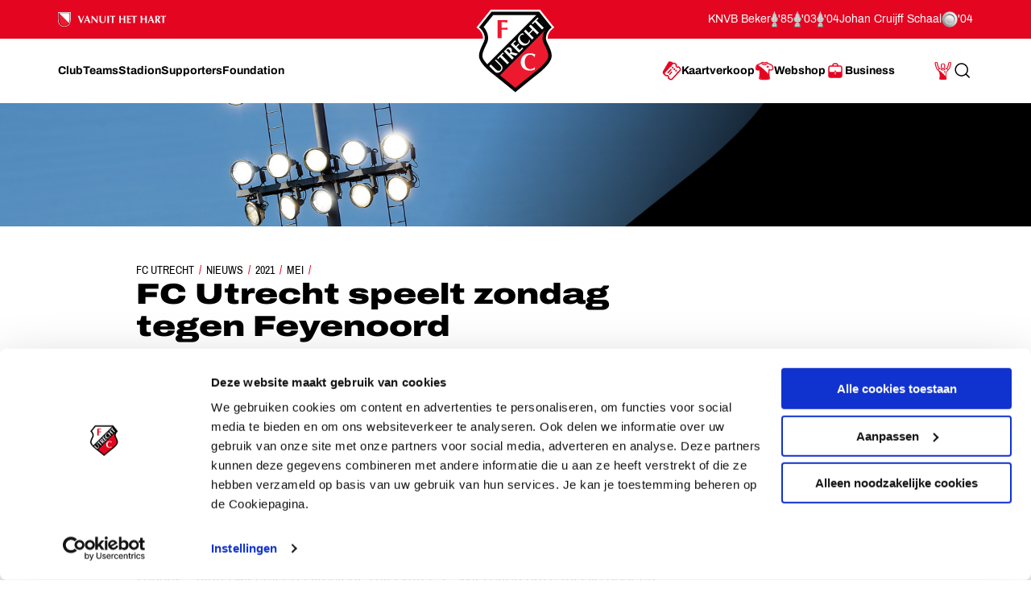

--- FILE ---
content_type: text/html; charset=utf-8
request_url: https://www.fcutrecht.nl/nieuws/2021/mei/fc-utrecht-speelt-zondag-tegen-feyenoord
body_size: 26997
content:



<!doctype html>
<html>
<head>
    <title>FC Utrecht speelt zondag tegen Feyenoord</title>

    <meta charset="utf-8" />
    <meta http-equiv="x-ua-compatible" content="ie=edge" />
    <meta name="viewport" content="width=device-width, initial-scale=1" />
    <meta name="description" content="FC Utrecht speelt zondag tegen Feyenoord" />
    <meta name="keywords" content="" />
    <meta name="robots" content="noydir, noodp" />
    <meta name="viewport" content="width=device-width, initial-scale=1, maximum-scale=1" />
    <meta name="theme-color" content="#ffffff" />

  
    <link rel="canonical" href="https://www.fcutrecht.nl/nieuws/2021/mei/fc-utrecht-speelt-zondag-tegen-feyenoord/" />
    <link rel="manifest" href="/assets/toolkit/data/manifest.json" />

    <meta property="og:url" content="https://www.fcutrecht.nl/nieuws/2021/mei/fc-utrecht-speelt-zondag-tegen-feyenoord/" />
    <meta property="og:title" content="FC Utrecht speelt zondag tegen Feyenoord" />
    <meta property="og:image" content="https://www.fcutrecht.nl//media/21119/20160313_fcuado_1176.jpg?rxy=0.35698447893569846,0.36787564766839376&amp;width=1365&amp;height=768&amp;v=1db70c1f1ffbdf0" />
    <meta property="og:description" content="FC Utrecht speelt aankomende zondag om 12.15 uur de finalewedstrijd van de play-offs om Europees Voetbal tegen Feyenoord in De Kuip. Het kort geding dat FC Utrecht tegen dit besluit had aangespannen heeft hier geen verandering in gebracht." />
    <meta property="og:site_name" content="FC Utrecht" />
    <meta name="twitter:card" content="summary_large_image" />
    <meta name="twitter:site" content="@fcutrecht" />
    <meta name="twitter:title" content="FC Utrecht speelt zondag tegen Feyenoord" />
    <meta name="twitter:image" content="https://www.fcutrecht.nl//media/21119/20160313_fcuado_1176.jpg?rxy=0.35698447893569846,0.36787564766839376&amp;width=1365&amp;height=768&amp;v=1db70c1f1ffbdf0" />
    <meta name="twitter:description" content="FC Utrecht speelt aankomende zondag om 12.15 uur de finalewedstrijd van de play-offs om Europees Voetbal tegen Feyenoord in De Kuip. Het kort geding dat FC Utrecht tegen dit besluit had aangespannen heeft hier geen verandering in gebracht." />

    <!--Default-->
    <link rel="icon" type="image/png" sizes="32x32" href="/assets/toolkit/images/favicon-32x32.png" />
    <link rel="icon" type="image/png" sizes="96x96" href="/assets/toolkit/images/favicon-96x96.png" />
    <link rel="icon" type="image/png" sizes="16x16" href="/assets/toolkit/images/favicon-16x16.png" />
    <!--Apple-->
    <link rel="apple-touch-icon" sizes="57x57" href="/assets/toolkit/images/apple-touch-icon-57x57.png" />
    <link rel="apple-touch-icon" sizes="60x60" href="/assets/toolkit/images/apple-touch-icon-60x60.png" />
    <link rel="apple-touch-icon" sizes="72x72" href="/assets/toolkit/images/apple-touch-icon-72x72.png" />
    <link rel="apple-touch-icon" sizes="76x76" href="/assets/toolkit/images/apple-touch-icon-76x76.png" />
    <link rel="apple-touch-icon" sizes="114x114" href="/assets/toolkit/images/apple-touch-icon-114x114.png" />
    <link rel="apple-touch-icon" sizes="120x120" href="/assets/toolkit/images/apple-touch-icon-120x120.png" />
    <link rel="apple-touch-icon" sizes="144x144" href="/assets/toolkit/images/apple-touch-icon-144x144.png" />
    <link rel="apple-touch-icon" sizes="152x152" href="/assets/toolkit/images/apple-touch-icon-152x152.png" />
    <link rel="apple-touch-icon" sizes="180x180" href="/assets/toolkit/images/apple-touch-icon-180x180.png" />
    <!--Android-->
    <link rel="icon" type="image/png" sizes="96x96" href="/assets/toolkit/images/favicon-96x96.png" />

    <!--Windows-->
    <meta name="msapplication-TileColor" content="#da532c" />
    <meta name="msapplication-TileImage" content="/assets/toolkit/images/mstile-144x144.png" />
    <meta name="msapplication-config" content="/assets/toolkit/data/browserconfig.xml" />


    <link rel="stylesheet" href="/assets/toolkit/styles/toolkit.css?v=Aw7GICeVeQ75Ib10o7ijokiivDDoNTylvJcDKYtiCAs" />

        <!-- Google Tag Manager -->
        <script>
        (function(w,d,s,l,i){w[l]=w[l]||[];w[l].push({'gtm.start':
        new Date().getTime(),event:'gtm.js'});var f=d.getElementsByTagName(s)[0],
        j=d.createElement(s),dl=l!='dataLayer'?'&l='+l:'';j.async=true;j.src=
        'https://www.googletagmanager.com/gtm.js?id='+i+dl;f.parentNode.insertBefore(j,f);
        })(window,document,'script','dataLayer','GTM-M4B4HGV');</script>
        <!-- End Google Tag Manager -->

    <script type="text/plain" data-cookieconsent="statistics">
        (function(i,s,o,g,r,a,m){i['GoogleAnalyticsObject']=r;i[r]=i[r]||function(){(i[r].q=i[r].q||[]).push(arguments)},i[r].l=1*new Date();a=s.createElement(o),m=s.getElementsByTagName(o)[0];a.async=1;a.src=g;m.parentNode.insertBefore(a,m)})(window,document,'script','//www.google-analytics.com/analytics.js','ga');
        ga('create', 'UA-844120-2', 'auto');
        ga('send', 'pageview');
    </script>
</head>
<body class=" has-navbar-fixed-top">

        <!-- Google Tag Manager (noscript) -->
        <noscript>
            <iframe src="https://www.googletagmanager.com/ns.html?id=GTM-M4B4HGV"
                    height="0" width="0" style="display:none;visibility:hidden"></iframe>
        </noscript>
        <!-- End Google Tag Manager (noscript) -->

    



<header class="navbar is-fixed-top js-navbar" role="navigation" aria-label="main navigation">

    <nav class="navbar-top container">
        <section class="legacy">
            <div class="legacy-left">
               
                <div class="legacy-item">
                    <img src="/assets/toolkit/images/logos/vanuit-het-hart.svg" alt="FC Utrecht vanuit het hart" width="134">
                    <!-- NOTE: This is info for screenreader users to understand with this whole section is about. Rather than immediatly reading the trophies and years. -->
                    <p class="is-sr-only">Ons nalatenschap</p>
                </div>
                
            </div>
            <div class="legacy-right">
                <p class="legacy-item">KNVB Beker</p>
                <ul class="legacy-list">
                    <li>
                        <img src="/assets/toolkit/images/knvbbeker.png" alt="KNVB Beker"><abbr title="1985">'85</abbr>
                    </li>
                    <li>
                        <img src="/assets/toolkit/images/knvbbeker.png" alt="KNVB Beker"><abbr title="2003">'03</abbr>
                    </li>
                    <li>
                        <img src="/assets/toolkit/images/knvbbeker.png" alt="KNVB Beker"><abbr title="2004">'04</abbr>
                    </li>
                </ul>
                <p class="legacy-item">Johan Cruijff Schaal</p>
                <ul class="legacy-list">
                    <li class="legacy-item">
                        <img src="/assets/toolkit/images/johancruijffschaal.png" alt="Johan Cruijff Schaal"><abbr title="2004">'04</abbr>
                    </li>
                </ul>
            </div>
        </section>
    </nav>

	<div class="navbar-main container">

		<div class="navbar-brand">
			<a class="navbar-item" href="/">
				<img src="/assets/toolkit/images/logo-fcu.svg" alt="Logo FCUtrecht"/>
			</a>
		</div>

		<div class="navbar-brand--with-hamburger">
			<button type="button" data-target="site-menu" class="navbar-burger-custom js-mobile-menu" aria-label="menu" aria-expanded="false">
				<span class="navbar-burger-custom-icon">Toggle menu</span>
			</button>
		</div>

        <nav id="site-menu" class="navbar-menu">
                <div class="navbar-start">
                        <a href="/club/" aria-label="Ga naar Club" class="navbar-item"><span>Club</span></a>
                        <a href="/teams/" aria-label="Ga naar Teams" class="navbar-item"><span>Teams</span></a>
                        <a href="/stadion/" aria-label="Ga naar Stadion" class="navbar-item"><span>Stadion</span></a>
                        <a href="/supporters/" aria-label="Ga naar Supporters" class="navbar-item"><span>Supporters</span></a>
                        <a href="/vanuit-het-hart/" aria-label="Ga naar Foundation" class="navbar-item"><span>Foundation</span></a>
                </div>
                <div class="navbar-end">
                        <a href="/kaartverkoop/" aria-label="Ga naar Kaartverkoop" class="navbar-item is-highlight">
                                <img class="icon" src="/media/1007/tickets.svg" alt="Kaartverkoop" />
                            <span>Kaartverkoop</span>
                        </a>
                        <a href="https://shop.fcutrecht.nl" aria-label="Ga naar Webshop" class="navbar-item is-highlight" target="_blank">
                                <img class="icon" src="/assets/toolkit/images/shop.svg" alt="Webshop" />
                            <span>Webshop</span>
                        </a>
                        <a href="/business/" aria-label="Ga naar Business" class="navbar-item is-highlight">
                                <img class="icon" src="/media/15mjoer2/icon-business.svg" alt="Business" />
                            <span>Business</span>
                        </a>
                </div>
            <div class="navbar-end-mobile">
                <a href="/login/" aria-label="Ga naar Mijn Account" class="navbar-item is-highlight">
                    <span>Mijn Account</span>
                </a>
            </div>
            <form action="/zoeken" class="navbar-search js-navbar-search-form">
                <button type="submit" class="js-navbar-search-submit">
                    <svg class="icon-search navbar-search-icon-trigger" width="25" height="24" viewBox="0 0 25 24" fill="none" xmlns="http://www.w3.org/2000/svg">
                        <path d="M19.6919 20.5303C19.9848 20.8232 20.4597 20.8232 20.7526 20.5303C21.0455 20.2374 21.0455 19.7626 20.7526 19.4697L19.6919 20.5303ZM16.5559 15.273C16.263 14.9801 15.7881 14.9801 15.4952 15.273C15.2023 15.5659 15.2023 16.0407 15.4952 16.3336L16.5559 15.273ZM10.7222 17.25C6.99431 17.25 3.97223 14.2279 3.97223 10.5H2.47223C2.47223 15.0563 6.16588 18.75 10.7222 18.75V17.25ZM3.97223 10.5C3.97223 6.77208 6.99431 3.75 10.7222 3.75V2.25C6.16588 2.25 2.47223 5.94365 2.47223 10.5H3.97223ZM10.7222 3.75C14.4502 3.75 17.4722 6.77208 17.4722 10.5H18.9722C18.9722 5.94365 15.2786 2.25 10.7222 2.25V3.75ZM17.4722 10.5C17.4722 14.2279 14.4502 17.25 10.7222 17.25V18.75C15.2786 18.75 18.9722 15.0563 18.9722 10.5H17.4722ZM20.7526 19.4697L16.5559 15.273L15.4952 16.3336L19.6919 20.5303L20.7526 19.4697Z" fill="currentColor"/>
                    </svg>
                    <span class="is-sr-only">Zoeken</span>
                </button>
                <div class="field">
                    <div class="control">
                        <input
                            type="search"
                            id="search"
                            class="input js-skip-validation"
                            name="search"
                            placeholder="Zoeken"
                        />
                    </div>
                </div>
                <button type="button" class="navbar-search-cancel js-navbar-search-cancel">
                    <svg width="25" height="24" viewBox="0 0 25 24" fill="none" xmlns="http://www.w3.org/2000/svg">
                        <path d="M20.6436 5.70711C21.0342 5.31658 21.0342 4.68342 20.6436 4.29289C20.2531 3.90237 19.62 3.90237 19.2294 4.29289L20.6436 5.70711ZM5.22942 18.2929C4.83889 18.6834 4.83889 19.3166 5.22942 19.7071C5.61994 20.0976 6.25311 20.0976 6.64363 19.7071L5.22942 18.2929ZM6.64364 4.29289C6.25312 3.90237 5.61996 3.90237 5.22943 4.29289C4.83891 4.68342 4.83891 5.31658 5.22943 5.70711L6.64364 4.29289ZM19.2294 19.7071C19.62 20.0976 20.2531 20.0976 20.6437 19.7071C21.0342 19.3166 21.0342 18.6834 20.6437 18.2929L19.2294 19.7071ZM19.2294 4.29289L5.22942 18.2929L6.64363 19.7071L20.6436 5.70711L19.2294 4.29289ZM5.22943 5.70711L19.2294 19.7071L20.6437 18.2929L6.64364 4.29289L5.22943 5.70711Z" fill="currentColor"/>
                    </svg>
                    <span class="is-sr-only">Annuleren</span>
                </button>
            </form>
        </nav>
		<div class="navbar-end-extension">
            <div class="navbar-end">
                    <a href="/kaartverkoop/" aria-label="Ga naar Kaartverkoop" class="navbar-item is-highlight navbar-is-mobile">
                            <img class="icon" src="/media/1007/tickets.svg" alt="Kaartverkoop"/>
                        <span>Kaartverkoop</span>
                    </a>
                    <a href="https://shop.fcutrecht.nl" aria-label="Ga naar Webshop" class="navbar-item is-highlight navbar-is-mobile">
                            <img class="icon" src="/assets/toolkit/images/shop.svg" alt="Webshop"/>
                        <span>Webshop</span>
                    </a>
                <a href="/login/" aria-label="Ga naar Mijn Account" class="navbar-item is-highlight navbar-is-desktop">
                    
                    <svg class="icon icon-profile">
                        <use xlink:href="/assets/toolkit/images/icon-symbols.svg#icon-profile"></use>
                    </svg>
                    
                    <span class="is-sr-only">Mijn Account</span>
                </a>
				<button type="button" class="navbar-item navbar-is-desktop js-navbar-search-toggle">
					<svg class="icon-search navbar-search-icon-trigger" width="25" height="24" viewBox="0 0 25 24" fill="none" xmlns="http://www.w3.org/2000/svg">
						<path d="M19.6919 20.5303C19.9848 20.8232 20.4597 20.8232 20.7526 20.5303C21.0455 20.2374 21.0455 19.7626 20.7526 19.4697L19.6919 20.5303ZM16.5559 15.273C16.263 14.9801 15.7881 14.9801 15.4952 15.273C15.2023 15.5659 15.2023 16.0407 15.4952 16.3336L16.5559 15.273ZM10.7222 17.25C6.99431 17.25 3.97223 14.2279 3.97223 10.5H2.47223C2.47223 15.0563 6.16588 18.75 10.7222 18.75V17.25ZM3.97223 10.5C3.97223 6.77208 6.99431 3.75 10.7222 3.75V2.25C6.16588 2.25 2.47223 5.94365 2.47223 10.5H3.97223ZM10.7222 3.75C14.4502 3.75 17.4722 6.77208 17.4722 10.5H18.9722C18.9722 5.94365 15.2786 2.25 10.7222 2.25V3.75ZM17.4722 10.5C17.4722 14.2279 14.4502 17.25 10.7222 17.25V18.75C15.2786 18.75 18.9722 15.0563 18.9722 10.5H17.4722ZM20.7526 19.4697L16.5559 15.273L15.4952 16.3336L19.6919 20.5303L20.7526 19.4697Z" fill="currentColor"/>
					</svg>
					<span class="is-sr-only">Search</span>
				</button>
            </div>
		</div>
    </div>
</header>

    <section class="banner  is-right has-shape has-32by9">
        <div class="banner-wrapper has-text-bottom">
        </div>
        <figure class="image is-32by9 ">
            <img class="is-hidden-mobile is-hidden-tablet-only" src="/media/21119/20160313_fcuado_1176.jpg?cc=0,0.017658104820636497,0,0.32593163876910713&amp;width=1365&amp;height=384&amp;v=1db70c1f1ffbdf0" alt="" />
            <img class="is-hidden-mobile is-hidden-desktop" src="/media/21119/20160313_fcuado_1176.jpg?rxy=0.35698447893569846,0.36787564766839376&amp;width=1365&amp;height=585&amp;v=1db70c1f1ffbdf0" alt="" />
            <img class="is-hidden-tablet" src="/media/21119/20160313_fcuado_1176.jpg?rxy=0.35698447893569846,0.36787564766839376&amp;width=768&amp;height=386&amp;v=1db70c1f1ffbdf0" alt="" />
        </figure>
    </section>
    <section class="container">
        <div class="columns">
            <div class="column is-single-column-with-text">
                <article class="content-block">
                    <nav class="breadcrumb" aria-label="breadcrumbs">
    <ul>
        <li><a href="/">FC Utrecht</a></li>
            <li><a href="https://www.fcutrecht.nl/nieuws/">Nieuws</a></li>
            <li><a href="https://www.fcutrecht.nl/nieuws/2021/">2021</a></li>
            <li><a href="https://www.fcutrecht.nl/nieuws/2021/mei/">Mei</a></li>
        <li class="is-active"><a href="#" aria-current="page" class="is-sr-only">FC&nbsp;Utrecht speelt zondag tegen Feyenoord</a></li>
    </ul>
</nav>

                    <h1 class="title is-1-2 is-spaced">
                        FC&nbsp;Utrecht speelt zondag tegen Feyenoord
                    </h1>
                        <span class="date">21 mei 2021</span>
                        <h2 class="moderntitle is-m">Voorzieningenrechter beslist: FC&nbsp;Utrecht speelt zondag in Rotterdam.</h2>
                        <div class="content intro"><p><strong>FC&nbsp;Utrecht speelt aankomende zondag om 12.15 uur de finalewedstrijd van de play-offs om Europees Voetbal tegen Feyenoord in De Kuip. Het kort geding dat FC&nbsp;Utrecht tegen dit besluit had aangespannen heeft hier geen verandering in gebracht.</strong></p></div>
                </article>
            </div>
        </div>
    </section>



 

<section class="container nesteditem-0">
    <div class="columns">
        <div class="column is-single-column-with-text">
                    <div class="content-block">
                        <div class="content">
                            <p>“We zijn teleurgesteld over de uitspraak, maar verleggen direct onze focus naar zondag”, aldus Algemeen Directeur Thijs van Es. “Wij zetten onze missie door en dat betekent dat we er alles aan doen om op het veld zondag te winnen. De spelers en staf van FC&nbsp;Utrecht hebben zich vanaf afgelopen donderdag optimaal voorbereid op de wedstrijd aankomende zondag tegen Feyenoord, dus we zijn er klaar voor. Onze supporters zijn er aankomende zondag weliswaar niet fysiek bij, maar we hebben de steun en verbondenheid de afgelopen dagen enorm gevoeld. Laten we samen gaan voor de ultieme afloop van het seizoen!”</p>
                        </div>
                    </div>
        </div>
    </div>
</section>



    <div class="modal" id="videoModal">
    <div class="modal-background js-toggle-active" data-toggle-selector="#videoModal"></div>
    <div class="modal-card">
        <header class="modal-card-head">
            <a class="js-toggle-active" data-toggle-selector="#videoModal, html" aria-label="close">
                <img class="icon icon-close" src="/assets/toolkit/images/close.svg" />
            </a>
        </header>
        <section class="modal-card-body">
            <div class="video-container has-aspect-ratio">
                <iframe class="video-iframe is-full-cover js-video-target" frameborder="0" allowfullscreen allow="autoplay"></iframe>
            </div>
        </section>
    </div>
</div>


    



<footer>
    <section class="footer-social">
        <div class="container">
            <div class="columns">
                <div class="column is-narrow">
                    <h2 class="subtitle is-4">Volg ons ook via</h2>
                </div>
                <div class="column">
                    <ul>
                        <li><a href="https://www.facebook.com/FCUtrecht1970/" target="_blank"><img src="/assets/toolkit/images/socials/facebook.svg" alt="" /></a></li>
                        <li><a href="https://x.com/fcutrecht" target="_blank"><img src="/assets/toolkit/images/socials/x.svg" alt="" /></a></li>
                        <li><a href="https://www.youtube.com/user/fcutrecht" target="_blank"><img src="/assets/toolkit/images/socials/youtube.svg" alt="" /></a></li>
                        <li><a href="https://www.instagram.com/fc_utrecht/" target="_blank"><img src="/assets/toolkit/images/socials/instagram.svg" alt="" /></a></li>
                        <li><a href="https://www.tiktok.com/@fcutrecht" target="_blank"><img src="/assets/toolkit/images/socials/tiktok.svg" alt="" /></a></li>
                        <li><a href="https://linkedin.com/company/fcutrecht" target="_blank"><img src="/assets/toolkit/images/socials/linkedin.svg" alt="" /></a></li>
                    </ul>
                </div>
            </div>
        </div>
    </section>
    <section class="footer-links">
        <div class="container">
            <div class="columns is-multiline has-index-2">
                <div class="column is-5-tablet is-3-desktop">
                    <h2 class="title">Navigeer naar</h2>
                    <div class="columns is-mobile">
                        <div class="column">
                            <ul>
                                    <li><a href="/club/">Club</a></li>
                                    <li><a href="/teams/">Teams</a></li>
                                    <li><a href="/stadion/">Stadion</a></li>
                                    <li><a href="/supporters/">Supporters</a></li>
                            </ul>
                        </div>
                        <div class="column">
                            <ul>
                                    <li><a href="/vanuit-het-hart/">Foundation</a></li>
                                    <li><a href="/kaartverkoop/">Kaartverkoop</a></li>
                                    <li><a href="/business/">Business</a></li>
                            </ul>
                        </div>
                    </div>
                </div>
                <div class="column is-narrow is-divider"></div>
                <div class="column is-3-tablet is-3-desktop is-2-widescreen">
                    <h2 class="title">Informatie</h2>
                    <ul>
                            <li><a href="/overig/veelgesteldevragen/">Veelgestelde vragen</a></li>
                            <li><a href="/contact/">Contact</a></li>
                            <li><a href="/vacatures/" target="_blank">Werken bij</a></li>
                            <li><a href="/club/organisatie/veilig-sportklimaat/">Vertrouwenspersoon</a></li>
                            <li><a href="https://twitter.com/fcutrecht_en">English Twitter Account</a></li>
                    </ul>
                </div>
                <div class="column is-narrow is-divider"></div>
                <div class="column has-text-right">
                    <h2 class="title is-3 is-sr-only ">
                        FC Utrecht&lt;br&gt;vanuit&lt;br&gt;het hart
                    </h2>


                </div>
            </div>
        </div>
    </section>
    <section class="footer has-index-2">
        <div class="container">
            <div class="columns">
                <div class="column is-10">
                    <div class="columns">
                            <div class="column is-5">
                                <h2 class="title is-4 is-uppercase ">
                                    Hoofdsponsor
                                </h2>
                                <div class="footer-logos-87fcf3d3-e9cf-4d6c-8aca-d06c702f766b">
                                        <a href="https://www.conclusion.nl/"><img src="/media/3hocw50j/conclusion-footer-logo.png" alt="Conclusion"></a>
                                </div>
                            </div>
                            <div class="column">
                                <h2 class="title is-4 is-uppercase ">
                                    Eredivisiepartners
                                </h2>
                                <div class="footer-logos-87fcf3d3-e9cf-4d6c-8aca-d06c702f766b">
                                        <a href="https://www.espn.nl/" target="_blank"><img src="/media/28245/espn-logo-footer.png" alt="Fox Sports"></a>
                                        <a href="https://www.vriendenloterij.nl/fcutrecht"><img src="/media/2whgalzz/vriendenloterij-logo-2021.png" alt="vriendenloterij.nl/fcutrecht"></a>
                                </div>
                            </div>
                    </div>
                    <div class="columns">
                            <div class="column">
                                <h2 class="title is-4 is-uppercase ">
                                    Official Partners
                                </h2>
                                <div class="footer-logos-87fcf3d3-e9cf-4d6c-8aca-d06c702f766b">
                                        <a href="https://shop.fcutrecht.nl/" target="_blank"><img src="/media/anynydc0/logo-castore.png" alt="link"></a>
                                        <a href="https://www.dubai-property.nl/"><img src="/media/cmdjfcoa/dubai-property-nl-logo-website.png" alt="https://www.dubai-property.nl/"></a>
                                        <a href="https://nl.indeed.com/"><img src="/media/q1lidth1/indeed_footer_fcutrechtnl.png"></a>
                                        <a href="https://www.unive.nl/" target="_blank"><img src="/media/bxjl1slu/unive-fc-utrecht-grijs-footer-groot.png"></a>
                                        <a href="https://www.dassy.eu/" target="_blank"><img src="/media/d3npfaq2/logo-dassy.png" alt="Dassy"></a>
                                        <a href="https://www.vriendenloterij.nl/fcutrecht"><img src="/media/2whgalzz/vriendenloterij-logo-2021.png"></a>
                                        <a href="https://www.odido.nl/"><img src="/media/obpp2unq/odido.png" alt="Odido"></a>
                                        <a href="https://www.jackscasino.nl/"><img src="/media/be5hgnyc/jacks-casino-logo-footer.png"></a>
                                        <a href="https://www.budweiser.com/" target="_blank"><img src="/media/32205/budweiser-logo-bowtie.png" alt="Budweiser"></a>
                                        <a href="https://www.poncenter.nl/" target="_blank"><img src="/media/omznrxwc/poncenter-footer.png" alt="PonCenter"></a>
                                        <a href="https://www.compass-group.nl/" target="_blank"><img src="/media/d1mjud1f/logo-compass-group-website.png" alt="Compass Group"></a>
                                </div>
                            </div>
                    </div>
                </div>
            </div>
        </div>
    </section>
    <section class="footer-footer">
        <div class="container">
            <div class="columns">
                <div class="column footer-link-wrapper">
                    <div class="columns link-wrapper">
                            <div class="column is-narrow">
                                <a href="/cookies/">Cookies</a>
                            </div>
                            <div class="column is-narrow">
                                <a href="/overig/privacyverklaring/">Privacyverklaring</a>
                            </div>
                            <div class="column is-narrow">
                                <a href="/overig/algemenevoorwaarden/">Algemene voorwaarden</a>
                            </div>
                    </div>
                </div>
                <div class="column footer-text-wrapper">
                    Copyright &copy; 2025 FC Utrecht. Alle rechten voorbehouden.
                </div>
            </div>
        </div>
    </section>
</footer>


    <script src="/assets/toolkit/scripts/toolkit.js?v=7FdFo4lAZUwKpR1FBSaz_84CnXkCvj5v5HZsZ2xjjXk"></script>
</body>
</html>


--- FILE ---
content_type: text/javascript
request_url: https://www.fcutrecht.nl/assets/toolkit/scripts/toolkit.js?v=7FdFo4lAZUwKpR1FBSaz_84CnXkCvj5v5HZsZ2xjjXk
body_size: 322872
content:
!function(e){var t={};function A(n){if(t[n])return t[n].exports;var r=t[n]={i:n,l:!1,exports:{}};return e[n].call(r.exports,r,r.exports,A),r.l=!0,r.exports}A.m=e,A.c=t,A.d=function(e,t,n){A.o(e,t)||Object.defineProperty(e,t,{enumerable:!0,get:n})},A.r=function(e){"undefined"!=typeof Symbol&&Symbol.toStringTag&&Object.defineProperty(e,Symbol.toStringTag,{value:"Module"}),Object.defineProperty(e,"__esModule",{value:!0})},A.t=function(e,t){if(1&t&&(e=A(e)),8&t)return e;if(4&t&&"object"==typeof e&&e&&e.__esModule)return e;var n=Object.create(null);if(A.r(n),Object.defineProperty(n,"default",{enumerable:!0,value:e}),2&t&&"string"!=typeof e)for(var r in e)A.d(n,r,function(t){return e[t]}.bind(null,r));return n},A.n=function(e){var t=e&&e.__esModule?function(){return e.default}:function(){return e};return A.d(t,"a",t),t},A.o=function(e,t){return Object.prototype.hasOwnProperty.call(e,t)},A.p="",A(A.s=50)}([function(e,t,A){var n;
/*!
 * jQuery JavaScript Library v3.5.0
 * https://jquery.com/
 *
 * Includes Sizzle.js
 * https://sizzlejs.com/
 *
 * Copyright JS Foundation and other contributors
 * Released under the MIT license
 * https://jquery.org/license
 *
 * Date: 2020-04-10T15:07Z
 */
/*!
 * jQuery JavaScript Library v3.5.0
 * https://jquery.com/
 *
 * Includes Sizzle.js
 * https://sizzlejs.com/
 *
 * Copyright JS Foundation and other contributors
 * Released under the MIT license
 * https://jquery.org/license
 *
 * Date: 2020-04-10T15:07Z
 */
!function(t,A){"use strict";"object"==typeof e&&"object"==typeof e.exports?e.exports=t.document?A(t,!0):function(e){if(!e.document)throw new Error("jQuery requires a window with a document");return A(e)}:A(t)}("undefined"!=typeof window?window:this,function(A,r){"use strict";var i=[],s=Object.getPrototypeOf,a=i.slice,o=i.flat?function(e){return i.flat.call(e)}:function(e){return i.concat.apply([],e)},l=i.push,c=i.indexOf,u={},d=u.toString,f=u.hasOwnProperty,p=f.toString,h=p.call(Object),g={},v=function(e){return"function"==typeof e&&"number"!=typeof e.nodeType},m=function(e){return null!=e&&e===e.window},w=A.document,y={type:!0,src:!0,nonce:!0,noModule:!0};function b(e,t,A){var n,r,i=(A=A||w).createElement("script");if(i.text=e,t)for(n in y)(r=t[n]||t.getAttribute&&t.getAttribute(n))&&i.setAttribute(n,r);A.head.appendChild(i).parentNode.removeChild(i)}function B(e){return null==e?e+"":"object"==typeof e||"function"==typeof e?u[d.call(e)]||"object":typeof e}var x=function(e,t){return new x.fn.init(e,t)};function E(e){var t=!!e&&"length"in e&&e.length,A=B(e);return!v(e)&&!m(e)&&("array"===A||0===t||"number"==typeof t&&t>0&&t-1 in e)}x.fn=x.prototype={jquery:"3.5.0",constructor:x,length:0,toArray:function(){return a.call(this)},get:function(e){return null==e?a.call(this):e<0?this[e+this.length]:this[e]},pushStack:function(e){var t=x.merge(this.constructor(),e);return t.prevObject=this,t},each:function(e){return x.each(this,e)},map:function(e){return this.pushStack(x.map(this,function(t,A){return e.call(t,A,t)}))},slice:function(){return this.pushStack(a.apply(this,arguments))},first:function(){return this.eq(0)},last:function(){return this.eq(-1)},even:function(){return this.pushStack(x.grep(this,function(e,t){return(t+1)%2}))},odd:function(){return this.pushStack(x.grep(this,function(e,t){return t%2}))},eq:function(e){var t=this.length,A=+e+(e<0?t:0);return this.pushStack(A>=0&&A<t?[this[A]]:[])},end:function(){return this.prevObject||this.constructor()},push:l,sort:i.sort,splice:i.splice},x.extend=x.fn.extend=function(){var e,t,A,n,r,i,s=arguments[0]||{},a=1,o=arguments.length,l=!1;for("boolean"==typeof s&&(l=s,s=arguments[a]||{},a++),"object"==typeof s||v(s)||(s={}),a===o&&(s=this,a--);a<o;a++)if(null!=(e=arguments[a]))for(t in e)n=e[t],"__proto__"!==t&&s!==n&&(l&&n&&(x.isPlainObject(n)||(r=Array.isArray(n)))?(A=s[t],i=r&&!Array.isArray(A)?[]:r||x.isPlainObject(A)?A:{},r=!1,s[t]=x.extend(l,i,n)):void 0!==n&&(s[t]=n));return s},x.extend({expando:"jQuery"+("3.5.0"+Math.random()).replace(/\D/g,""),isReady:!0,error:function(e){throw new Error(e)},noop:function(){},isPlainObject:function(e){var t,A;return!(!e||"[object Object]"!==d.call(e))&&(!(t=s(e))||"function"==typeof(A=f.call(t,"constructor")&&t.constructor)&&p.call(A)===h)},isEmptyObject:function(e){var t;for(t in e)return!1;return!0},globalEval:function(e,t,A){b(e,{nonce:t&&t.nonce},A)},each:function(e,t){var A,n=0;if(E(e))for(A=e.length;n<A&&!1!==t.call(e[n],n,e[n]);n++);else for(n in e)if(!1===t.call(e[n],n,e[n]))break;return e},makeArray:function(e,t){var A=t||[];return null!=e&&(E(Object(e))?x.merge(A,"string"==typeof e?[e]:e):l.call(A,e)),A},inArray:function(e,t,A){return null==t?-1:c.call(t,e,A)},merge:function(e,t){for(var A=+t.length,n=0,r=e.length;n<A;n++)e[r++]=t[n];return e.length=r,e},grep:function(e,t,A){for(var n=[],r=0,i=e.length,s=!A;r<i;r++)!t(e[r],r)!==s&&n.push(e[r]);return n},map:function(e,t,A){var n,r,i=0,s=[];if(E(e))for(n=e.length;i<n;i++)null!=(r=t(e[i],i,A))&&s.push(r);else for(i in e)null!=(r=t(e[i],i,A))&&s.push(r);return o(s)},guid:1,support:g}),"function"==typeof Symbol&&(x.fn[Symbol.iterator]=i[Symbol.iterator]),x.each("Boolean Number String Function Array Date RegExp Object Error Symbol".split(" "),function(e,t){u["[object "+t+"]"]=t.toLowerCase()});var C=
/*!
 * Sizzle CSS Selector Engine v2.3.5
 * https://sizzlejs.com/
 *
 * Copyright JS Foundation and other contributors
 * Released under the MIT license
 * https://js.foundation/
 *
 * Date: 2020-03-14
 */
function(e){var t,A,n,r,i,s,a,o,l,c,u,d,f,p,h,g,v,m,w,y="sizzle"+1*new Date,b=e.document,B=0,x=0,E=oe(),C=oe(),P=oe(),T=oe(),D=function(e,t){return e===t&&(u=!0),0},S={}.hasOwnProperty,H=[],F=H.pop,Q=H.push,L=H.push,k=H.slice,I=function(e,t){for(var A=0,n=e.length;A<n;A++)if(e[A]===t)return A;return-1},G="checked|selected|async|autofocus|autoplay|controls|defer|disabled|hidden|ismap|loop|multiple|open|readonly|required|scoped",M="[\\x20\\t\\r\\n\\f]",z="(?:\\\\[\\da-fA-F]{1,6}"+M+"?|\\\\[^\\r\\n\\f]|[\\w-]|[^\0-\\x7f])+",Y="\\["+M+"*("+z+")(?:"+M+"*([*^$|!~]?=)"+M+"*(?:'((?:\\\\.|[^\\\\'])*)'|\"((?:\\\\.|[^\\\\\"])*)\"|("+z+"))|)"+M+"*\\]",N=":("+z+")(?:\\((('((?:\\\\.|[^\\\\'])*)'|\"((?:\\\\.|[^\\\\\"])*)\")|((?:\\\\.|[^\\\\()[\\]]|"+Y+")*)|.*)\\)|)",O=new RegExp(M+"+","g"),j=new RegExp("^"+M+"+|((?:^|[^\\\\])(?:\\\\.)*)"+M+"+$","g"),X=new RegExp("^"+M+"*,"+M+"*"),R=new RegExp("^"+M+"*([>+~]|"+M+")"+M+"*"),q=new RegExp(M+"|>"),W=new RegExp(N),V=new RegExp("^"+z+"$"),U={ID:new RegExp("^#("+z+")"),CLASS:new RegExp("^\\.("+z+")"),TAG:new RegExp("^("+z+"|[*])"),ATTR:new RegExp("^"+Y),PSEUDO:new RegExp("^"+N),CHILD:new RegExp("^:(only|first|last|nth|nth-last)-(child|of-type)(?:\\("+M+"*(even|odd|(([+-]|)(\\d*)n|)"+M+"*(?:([+-]|)"+M+"*(\\d+)|))"+M+"*\\)|)","i"),bool:new RegExp("^(?:"+G+")$","i"),needsContext:new RegExp("^"+M+"*[>+~]|:(even|odd|eq|gt|lt|nth|first|last)(?:\\("+M+"*((?:-\\d)?\\d*)"+M+"*\\)|)(?=[^-]|$)","i")},Z=/HTML$/i,K=/^(?:input|select|textarea|button)$/i,J=/^h\d$/i,$=/^[^{]+\{\s*\[native \w/,_=/^(?:#([\w-]+)|(\w+)|\.([\w-]+))$/,ee=/[+~]/,te=new RegExp("\\\\[\\da-fA-F]{1,6}"+M+"?|\\\\([^\\r\\n\\f])","g"),Ae=function(e,t){var A="0x"+e.slice(1)-65536;return t||(A<0?String.fromCharCode(A+65536):String.fromCharCode(A>>10|55296,1023&A|56320))},ne=/([\0-\x1f\x7f]|^-?\d)|^-$|[^\0-\x1f\x7f-\uFFFF\w-]/g,re=function(e,t){return t?"\0"===e?"�":e.slice(0,-1)+"\\"+e.charCodeAt(e.length-1).toString(16)+" ":"\\"+e},ie=function(){d()},se=ye(function(e){return!0===e.disabled&&"fieldset"===e.nodeName.toLowerCase()},{dir:"parentNode",next:"legend"});try{L.apply(H=k.call(b.childNodes),b.childNodes),H[b.childNodes.length].nodeType}catch(e){L={apply:H.length?function(e,t){Q.apply(e,k.call(t))}:function(e,t){for(var A=e.length,n=0;e[A++]=t[n++];);e.length=A-1}}}function ae(e,t,n,r){var i,a,l,c,u,p,v,m=t&&t.ownerDocument,b=t?t.nodeType:9;if(n=n||[],"string"!=typeof e||!e||1!==b&&9!==b&&11!==b)return n;if(!r&&(d(t),t=t||f,h)){if(11!==b&&(u=_.exec(e)))if(i=u[1]){if(9===b){if(!(l=t.getElementById(i)))return n;if(l.id===i)return n.push(l),n}else if(m&&(l=m.getElementById(i))&&w(t,l)&&l.id===i)return n.push(l),n}else{if(u[2])return L.apply(n,t.getElementsByTagName(e)),n;if((i=u[3])&&A.getElementsByClassName&&t.getElementsByClassName)return L.apply(n,t.getElementsByClassName(i)),n}if(A.qsa&&!T[e+" "]&&(!g||!g.test(e))&&(1!==b||"object"!==t.nodeName.toLowerCase())){if(v=e,m=t,1===b&&(q.test(e)||R.test(e))){for((m=ee.test(e)&&ve(t.parentNode)||t)===t&&A.scope||((c=t.getAttribute("id"))?c=c.replace(ne,re):t.setAttribute("id",c=y)),a=(p=s(e)).length;a--;)p[a]=(c?"#"+c:":scope")+" "+we(p[a]);v=p.join(",")}try{return L.apply(n,m.querySelectorAll(v)),n}catch(t){T(e,!0)}finally{c===y&&t.removeAttribute("id")}}}return o(e.replace(j,"$1"),t,n,r)}function oe(){var e=[];return function t(A,r){return e.push(A+" ")>n.cacheLength&&delete t[e.shift()],t[A+" "]=r}}function le(e){return e[y]=!0,e}function ce(e){var t=f.createElement("fieldset");try{return!!e(t)}catch(e){return!1}finally{t.parentNode&&t.parentNode.removeChild(t),t=null}}function ue(e,t){for(var A=e.split("|"),r=A.length;r--;)n.attrHandle[A[r]]=t}function de(e,t){var A=t&&e,n=A&&1===e.nodeType&&1===t.nodeType&&e.sourceIndex-t.sourceIndex;if(n)return n;if(A)for(;A=A.nextSibling;)if(A===t)return-1;return e?1:-1}function fe(e){return function(t){return"input"===t.nodeName.toLowerCase()&&t.type===e}}function pe(e){return function(t){var A=t.nodeName.toLowerCase();return("input"===A||"button"===A)&&t.type===e}}function he(e){return function(t){return"form"in t?t.parentNode&&!1===t.disabled?"label"in t?"label"in t.parentNode?t.parentNode.disabled===e:t.disabled===e:t.isDisabled===e||t.isDisabled!==!e&&se(t)===e:t.disabled===e:"label"in t&&t.disabled===e}}function ge(e){return le(function(t){return t=+t,le(function(A,n){for(var r,i=e([],A.length,t),s=i.length;s--;)A[r=i[s]]&&(A[r]=!(n[r]=A[r]))})})}function ve(e){return e&&void 0!==e.getElementsByTagName&&e}for(t in A=ae.support={},i=ae.isXML=function(e){var t=e.namespaceURI,A=(e.ownerDocument||e).documentElement;return!Z.test(t||A&&A.nodeName||"HTML")},d=ae.setDocument=function(e){var t,r,s=e?e.ownerDocument||e:b;return s!=f&&9===s.nodeType&&s.documentElement?(p=(f=s).documentElement,h=!i(f),b!=f&&(r=f.defaultView)&&r.top!==r&&(r.addEventListener?r.addEventListener("unload",ie,!1):r.attachEvent&&r.attachEvent("onunload",ie)),A.scope=ce(function(e){return p.appendChild(e).appendChild(f.createElement("div")),void 0!==e.querySelectorAll&&!e.querySelectorAll(":scope fieldset div").length}),A.attributes=ce(function(e){return e.className="i",!e.getAttribute("className")}),A.getElementsByTagName=ce(function(e){return e.appendChild(f.createComment("")),!e.getElementsByTagName("*").length}),A.getElementsByClassName=$.test(f.getElementsByClassName),A.getById=ce(function(e){return p.appendChild(e).id=y,!f.getElementsByName||!f.getElementsByName(y).length}),A.getById?(n.filter.ID=function(e){var t=e.replace(te,Ae);return function(e){return e.getAttribute("id")===t}},n.find.ID=function(e,t){if(void 0!==t.getElementById&&h){var A=t.getElementById(e);return A?[A]:[]}}):(n.filter.ID=function(e){var t=e.replace(te,Ae);return function(e){var A=void 0!==e.getAttributeNode&&e.getAttributeNode("id");return A&&A.value===t}},n.find.ID=function(e,t){if(void 0!==t.getElementById&&h){var A,n,r,i=t.getElementById(e);if(i){if((A=i.getAttributeNode("id"))&&A.value===e)return[i];for(r=t.getElementsByName(e),n=0;i=r[n++];)if((A=i.getAttributeNode("id"))&&A.value===e)return[i]}return[]}}),n.find.TAG=A.getElementsByTagName?function(e,t){return void 0!==t.getElementsByTagName?t.getElementsByTagName(e):A.qsa?t.querySelectorAll(e):void 0}:function(e,t){var A,n=[],r=0,i=t.getElementsByTagName(e);if("*"===e){for(;A=i[r++];)1===A.nodeType&&n.push(A);return n}return i},n.find.CLASS=A.getElementsByClassName&&function(e,t){if(void 0!==t.getElementsByClassName&&h)return t.getElementsByClassName(e)},v=[],g=[],(A.qsa=$.test(f.querySelectorAll))&&(ce(function(e){var t;p.appendChild(e).innerHTML="<a id='"+y+"'></a><select id='"+y+"-\r\\' msallowcapture=''><option selected=''></option></select>",e.querySelectorAll("[msallowcapture^='']").length&&g.push("[*^$]="+M+"*(?:''|\"\")"),e.querySelectorAll("[selected]").length||g.push("\\["+M+"*(?:value|"+G+")"),e.querySelectorAll("[id~="+y+"-]").length||g.push("~="),(t=f.createElement("input")).setAttribute("name",""),e.appendChild(t),e.querySelectorAll("[name='']").length||g.push("\\["+M+"*name"+M+"*="+M+"*(?:''|\"\")"),e.querySelectorAll(":checked").length||g.push(":checked"),e.querySelectorAll("a#"+y+"+*").length||g.push(".#.+[+~]"),e.querySelectorAll("\\\f"),g.push("[\\r\\n\\f]")}),ce(function(e){e.innerHTML="<a href='' disabled='disabled'></a><select disabled='disabled'><option/></select>";var t=f.createElement("input");t.setAttribute("type","hidden"),e.appendChild(t).setAttribute("name","D"),e.querySelectorAll("[name=d]").length&&g.push("name"+M+"*[*^$|!~]?="),2!==e.querySelectorAll(":enabled").length&&g.push(":enabled",":disabled"),p.appendChild(e).disabled=!0,2!==e.querySelectorAll(":disabled").length&&g.push(":enabled",":disabled"),e.querySelectorAll("*,:x"),g.push(",.*:")})),(A.matchesSelector=$.test(m=p.matches||p.webkitMatchesSelector||p.mozMatchesSelector||p.oMatchesSelector||p.msMatchesSelector))&&ce(function(e){A.disconnectedMatch=m.call(e,"*"),m.call(e,"[s!='']:x"),v.push("!=",N)}),g=g.length&&new RegExp(g.join("|")),v=v.length&&new RegExp(v.join("|")),t=$.test(p.compareDocumentPosition),w=t||$.test(p.contains)?function(e,t){var A=9===e.nodeType?e.documentElement:e,n=t&&t.parentNode;return e===n||!(!n||1!==n.nodeType||!(A.contains?A.contains(n):e.compareDocumentPosition&&16&e.compareDocumentPosition(n)))}:function(e,t){if(t)for(;t=t.parentNode;)if(t===e)return!0;return!1},D=t?function(e,t){if(e===t)return u=!0,0;var n=!e.compareDocumentPosition-!t.compareDocumentPosition;return n||(1&(n=(e.ownerDocument||e)==(t.ownerDocument||t)?e.compareDocumentPosition(t):1)||!A.sortDetached&&t.compareDocumentPosition(e)===n?e==f||e.ownerDocument==b&&w(b,e)?-1:t==f||t.ownerDocument==b&&w(b,t)?1:c?I(c,e)-I(c,t):0:4&n?-1:1)}:function(e,t){if(e===t)return u=!0,0;var A,n=0,r=e.parentNode,i=t.parentNode,s=[e],a=[t];if(!r||!i)return e==f?-1:t==f?1:r?-1:i?1:c?I(c,e)-I(c,t):0;if(r===i)return de(e,t);for(A=e;A=A.parentNode;)s.unshift(A);for(A=t;A=A.parentNode;)a.unshift(A);for(;s[n]===a[n];)n++;return n?de(s[n],a[n]):s[n]==b?-1:a[n]==b?1:0},f):f},ae.matches=function(e,t){return ae(e,null,null,t)},ae.matchesSelector=function(e,t){if(d(e),A.matchesSelector&&h&&!T[t+" "]&&(!v||!v.test(t))&&(!g||!g.test(t)))try{var n=m.call(e,t);if(n||A.disconnectedMatch||e.document&&11!==e.document.nodeType)return n}catch(e){T(t,!0)}return ae(t,f,null,[e]).length>0},ae.contains=function(e,t){return(e.ownerDocument||e)!=f&&d(e),w(e,t)},ae.attr=function(e,t){(e.ownerDocument||e)!=f&&d(e);var r=n.attrHandle[t.toLowerCase()],i=r&&S.call(n.attrHandle,t.toLowerCase())?r(e,t,!h):void 0;return void 0!==i?i:A.attributes||!h?e.getAttribute(t):(i=e.getAttributeNode(t))&&i.specified?i.value:null},ae.escape=function(e){return(e+"").replace(ne,re)},ae.error=function(e){throw new Error("Syntax error, unrecognized expression: "+e)},ae.uniqueSort=function(e){var t,n=[],r=0,i=0;if(u=!A.detectDuplicates,c=!A.sortStable&&e.slice(0),e.sort(D),u){for(;t=e[i++];)t===e[i]&&(r=n.push(i));for(;r--;)e.splice(n[r],1)}return c=null,e},r=ae.getText=function(e){var t,A="",n=0,i=e.nodeType;if(i){if(1===i||9===i||11===i){if("string"==typeof e.textContent)return e.textContent;for(e=e.firstChild;e;e=e.nextSibling)A+=r(e)}else if(3===i||4===i)return e.nodeValue}else for(;t=e[n++];)A+=r(t);return A},(n=ae.selectors={cacheLength:50,createPseudo:le,match:U,attrHandle:{},find:{},relative:{">":{dir:"parentNode",first:!0}," ":{dir:"parentNode"},"+":{dir:"previousSibling",first:!0},"~":{dir:"previousSibling"}},preFilter:{ATTR:function(e){return e[1]=e[1].replace(te,Ae),e[3]=(e[3]||e[4]||e[5]||"").replace(te,Ae),"~="===e[2]&&(e[3]=" "+e[3]+" "),e.slice(0,4)},CHILD:function(e){return e[1]=e[1].toLowerCase(),"nth"===e[1].slice(0,3)?(e[3]||ae.error(e[0]),e[4]=+(e[4]?e[5]+(e[6]||1):2*("even"===e[3]||"odd"===e[3])),e[5]=+(e[7]+e[8]||"odd"===e[3])):e[3]&&ae.error(e[0]),e},PSEUDO:function(e){var t,A=!e[6]&&e[2];return U.CHILD.test(e[0])?null:(e[3]?e[2]=e[4]||e[5]||"":A&&W.test(A)&&(t=s(A,!0))&&(t=A.indexOf(")",A.length-t)-A.length)&&(e[0]=e[0].slice(0,t),e[2]=A.slice(0,t)),e.slice(0,3))}},filter:{TAG:function(e){var t=e.replace(te,Ae).toLowerCase();return"*"===e?function(){return!0}:function(e){return e.nodeName&&e.nodeName.toLowerCase()===t}},CLASS:function(e){var t=E[e+" "];return t||(t=new RegExp("(^|"+M+")"+e+"("+M+"|$)"))&&E(e,function(e){return t.test("string"==typeof e.className&&e.className||void 0!==e.getAttribute&&e.getAttribute("class")||"")})},ATTR:function(e,t,A){return function(n){var r=ae.attr(n,e);return null==r?"!="===t:!t||(r+="","="===t?r===A:"!="===t?r!==A:"^="===t?A&&0===r.indexOf(A):"*="===t?A&&r.indexOf(A)>-1:"$="===t?A&&r.slice(-A.length)===A:"~="===t?(" "+r.replace(O," ")+" ").indexOf(A)>-1:"|="===t&&(r===A||r.slice(0,A.length+1)===A+"-"))}},CHILD:function(e,t,A,n,r){var i="nth"!==e.slice(0,3),s="last"!==e.slice(-4),a="of-type"===t;return 1===n&&0===r?function(e){return!!e.parentNode}:function(t,A,o){var l,c,u,d,f,p,h=i!==s?"nextSibling":"previousSibling",g=t.parentNode,v=a&&t.nodeName.toLowerCase(),m=!o&&!a,w=!1;if(g){if(i){for(;h;){for(d=t;d=d[h];)if(a?d.nodeName.toLowerCase()===v:1===d.nodeType)return!1;p=h="only"===e&&!p&&"nextSibling"}return!0}if(p=[s?g.firstChild:g.lastChild],s&&m){for(w=(f=(l=(c=(u=(d=g)[y]||(d[y]={}))[d.uniqueID]||(u[d.uniqueID]={}))[e]||[])[0]===B&&l[1])&&l[2],d=f&&g.childNodes[f];d=++f&&d&&d[h]||(w=f=0)||p.pop();)if(1===d.nodeType&&++w&&d===t){c[e]=[B,f,w];break}}else if(m&&(w=f=(l=(c=(u=(d=t)[y]||(d[y]={}))[d.uniqueID]||(u[d.uniqueID]={}))[e]||[])[0]===B&&l[1]),!1===w)for(;(d=++f&&d&&d[h]||(w=f=0)||p.pop())&&((a?d.nodeName.toLowerCase()!==v:1!==d.nodeType)||!++w||(m&&((c=(u=d[y]||(d[y]={}))[d.uniqueID]||(u[d.uniqueID]={}))[e]=[B,w]),d!==t)););return(w-=r)===n||w%n==0&&w/n>=0}}},PSEUDO:function(e,t){var A,r=n.pseudos[e]||n.setFilters[e.toLowerCase()]||ae.error("unsupported pseudo: "+e);return r[y]?r(t):r.length>1?(A=[e,e,"",t],n.setFilters.hasOwnProperty(e.toLowerCase())?le(function(e,A){for(var n,i=r(e,t),s=i.length;s--;)e[n=I(e,i[s])]=!(A[n]=i[s])}):function(e){return r(e,0,A)}):r}},pseudos:{not:le(function(e){var t=[],A=[],n=a(e.replace(j,"$1"));return n[y]?le(function(e,t,A,r){for(var i,s=n(e,null,r,[]),a=e.length;a--;)(i=s[a])&&(e[a]=!(t[a]=i))}):function(e,r,i){return t[0]=e,n(t,null,i,A),t[0]=null,!A.pop()}}),has:le(function(e){return function(t){return ae(e,t).length>0}}),contains:le(function(e){return e=e.replace(te,Ae),function(t){return(t.textContent||r(t)).indexOf(e)>-1}}),lang:le(function(e){return V.test(e||"")||ae.error("unsupported lang: "+e),e=e.replace(te,Ae).toLowerCase(),function(t){var A;do{if(A=h?t.lang:t.getAttribute("xml:lang")||t.getAttribute("lang"))return(A=A.toLowerCase())===e||0===A.indexOf(e+"-")}while((t=t.parentNode)&&1===t.nodeType);return!1}}),target:function(t){var A=e.location&&e.location.hash;return A&&A.slice(1)===t.id},root:function(e){return e===p},focus:function(e){return e===f.activeElement&&(!f.hasFocus||f.hasFocus())&&!!(e.type||e.href||~e.tabIndex)},enabled:he(!1),disabled:he(!0),checked:function(e){var t=e.nodeName.toLowerCase();return"input"===t&&!!e.checked||"option"===t&&!!e.selected},selected:function(e){return e.parentNode&&e.parentNode.selectedIndex,!0===e.selected},empty:function(e){for(e=e.firstChild;e;e=e.nextSibling)if(e.nodeType<6)return!1;return!0},parent:function(e){return!n.pseudos.empty(e)},header:function(e){return J.test(e.nodeName)},input:function(e){return K.test(e.nodeName)},button:function(e){var t=e.nodeName.toLowerCase();return"input"===t&&"button"===e.type||"button"===t},text:function(e){var t;return"input"===e.nodeName.toLowerCase()&&"text"===e.type&&(null==(t=e.getAttribute("type"))||"text"===t.toLowerCase())},first:ge(function(){return[0]}),last:ge(function(e,t){return[t-1]}),eq:ge(function(e,t,A){return[A<0?A+t:A]}),even:ge(function(e,t){for(var A=0;A<t;A+=2)e.push(A);return e}),odd:ge(function(e,t){for(var A=1;A<t;A+=2)e.push(A);return e}),lt:ge(function(e,t,A){for(var n=A<0?A+t:A>t?t:A;--n>=0;)e.push(n);return e}),gt:ge(function(e,t,A){for(var n=A<0?A+t:A;++n<t;)e.push(n);return e})}}).pseudos.nth=n.pseudos.eq,{radio:!0,checkbox:!0,file:!0,password:!0,image:!0})n.pseudos[t]=fe(t);for(t in{submit:!0,reset:!0})n.pseudos[t]=pe(t);function me(){}function we(e){for(var t=0,A=e.length,n="";t<A;t++)n+=e[t].value;return n}function ye(e,t,A){var n=t.dir,r=t.next,i=r||n,s=A&&"parentNode"===i,a=x++;return t.first?function(t,A,r){for(;t=t[n];)if(1===t.nodeType||s)return e(t,A,r);return!1}:function(t,A,o){var l,c,u,d=[B,a];if(o){for(;t=t[n];)if((1===t.nodeType||s)&&e(t,A,o))return!0}else for(;t=t[n];)if(1===t.nodeType||s)if(c=(u=t[y]||(t[y]={}))[t.uniqueID]||(u[t.uniqueID]={}),r&&r===t.nodeName.toLowerCase())t=t[n]||t;else{if((l=c[i])&&l[0]===B&&l[1]===a)return d[2]=l[2];if(c[i]=d,d[2]=e(t,A,o))return!0}return!1}}function be(e){return e.length>1?function(t,A,n){for(var r=e.length;r--;)if(!e[r](t,A,n))return!1;return!0}:e[0]}function Be(e,t,A,n,r){for(var i,s=[],a=0,o=e.length,l=null!=t;a<o;a++)(i=e[a])&&(A&&!A(i,n,r)||(s.push(i),l&&t.push(a)));return s}function xe(e,t,A,n,r,i){return n&&!n[y]&&(n=xe(n)),r&&!r[y]&&(r=xe(r,i)),le(function(i,s,a,o){var l,c,u,d=[],f=[],p=s.length,h=i||function(e,t,A){for(var n=0,r=t.length;n<r;n++)ae(e,t[n],A);return A}(t||"*",a.nodeType?[a]:a,[]),g=!e||!i&&t?h:Be(h,d,e,a,o),v=A?r||(i?e:p||n)?[]:s:g;if(A&&A(g,v,a,o),n)for(l=Be(v,f),n(l,[],a,o),c=l.length;c--;)(u=l[c])&&(v[f[c]]=!(g[f[c]]=u));if(i){if(r||e){if(r){for(l=[],c=v.length;c--;)(u=v[c])&&l.push(g[c]=u);r(null,v=[],l,o)}for(c=v.length;c--;)(u=v[c])&&(l=r?I(i,u):d[c])>-1&&(i[l]=!(s[l]=u))}}else v=Be(v===s?v.splice(p,v.length):v),r?r(null,s,v,o):L.apply(s,v)})}function Ee(e){for(var t,A,r,i=e.length,s=n.relative[e[0].type],a=s||n.relative[" "],o=s?1:0,c=ye(function(e){return e===t},a,!0),u=ye(function(e){return I(t,e)>-1},a,!0),d=[function(e,A,n){var r=!s&&(n||A!==l)||((t=A).nodeType?c(e,A,n):u(e,A,n));return t=null,r}];o<i;o++)if(A=n.relative[e[o].type])d=[ye(be(d),A)];else{if((A=n.filter[e[o].type].apply(null,e[o].matches))[y]){for(r=++o;r<i&&!n.relative[e[r].type];r++);return xe(o>1&&be(d),o>1&&we(e.slice(0,o-1).concat({value:" "===e[o-2].type?"*":""})).replace(j,"$1"),A,o<r&&Ee(e.slice(o,r)),r<i&&Ee(e=e.slice(r)),r<i&&we(e))}d.push(A)}return be(d)}return me.prototype=n.filters=n.pseudos,n.setFilters=new me,s=ae.tokenize=function(e,t){var A,r,i,s,a,o,l,c=C[e+" "];if(c)return t?0:c.slice(0);for(a=e,o=[],l=n.preFilter;a;){for(s in A&&!(r=X.exec(a))||(r&&(a=a.slice(r[0].length)||a),o.push(i=[])),A=!1,(r=R.exec(a))&&(A=r.shift(),i.push({value:A,type:r[0].replace(j," ")}),a=a.slice(A.length)),n.filter)!(r=U[s].exec(a))||l[s]&&!(r=l[s](r))||(A=r.shift(),i.push({value:A,type:s,matches:r}),a=a.slice(A.length));if(!A)break}return t?a.length:a?ae.error(e):C(e,o).slice(0)},a=ae.compile=function(e,t){var A,r=[],i=[],a=P[e+" "];if(!a){for(t||(t=s(e)),A=t.length;A--;)(a=Ee(t[A]))[y]?r.push(a):i.push(a);(a=P(e,function(e,t){var A=t.length>0,r=e.length>0,i=function(i,s,a,o,c){var u,p,g,v=0,m="0",w=i&&[],y=[],b=l,x=i||r&&n.find.TAG("*",c),E=B+=null==b?1:Math.random()||.1,C=x.length;for(c&&(l=s==f||s||c);m!==C&&null!=(u=x[m]);m++){if(r&&u){for(p=0,s||u.ownerDocument==f||(d(u),a=!h);g=e[p++];)if(g(u,s||f,a)){o.push(u);break}c&&(B=E)}A&&((u=!g&&u)&&v--,i&&w.push(u))}if(v+=m,A&&m!==v){for(p=0;g=t[p++];)g(w,y,s,a);if(i){if(v>0)for(;m--;)w[m]||y[m]||(y[m]=F.call(o));y=Be(y)}L.apply(o,y),c&&!i&&y.length>0&&v+t.length>1&&ae.uniqueSort(o)}return c&&(B=E,l=b),w};return A?le(i):i}(i,r))).selector=e}return a},o=ae.select=function(e,t,A,r){var i,o,l,c,u,d="function"==typeof e&&e,f=!r&&s(e=d.selector||e);if(A=A||[],1===f.length){if((o=f[0]=f[0].slice(0)).length>2&&"ID"===(l=o[0]).type&&9===t.nodeType&&h&&n.relative[o[1].type]){if(!(t=(n.find.ID(l.matches[0].replace(te,Ae),t)||[])[0]))return A;d&&(t=t.parentNode),e=e.slice(o.shift().value.length)}for(i=U.needsContext.test(e)?0:o.length;i--&&(l=o[i],!n.relative[c=l.type]);)if((u=n.find[c])&&(r=u(l.matches[0].replace(te,Ae),ee.test(o[0].type)&&ve(t.parentNode)||t))){if(o.splice(i,1),!(e=r.length&&we(o)))return L.apply(A,r),A;break}}return(d||a(e,f))(r,t,!h,A,!t||ee.test(e)&&ve(t.parentNode)||t),A},A.sortStable=y.split("").sort(D).join("")===y,A.detectDuplicates=!!u,d(),A.sortDetached=ce(function(e){return 1&e.compareDocumentPosition(f.createElement("fieldset"))}),ce(function(e){return e.innerHTML="<a href='#'></a>","#"===e.firstChild.getAttribute("href")})||ue("type|href|height|width",function(e,t,A){if(!A)return e.getAttribute(t,"type"===t.toLowerCase()?1:2)}),A.attributes&&ce(function(e){return e.innerHTML="<input/>",e.firstChild.setAttribute("value",""),""===e.firstChild.getAttribute("value")})||ue("value",function(e,t,A){if(!A&&"input"===e.nodeName.toLowerCase())return e.defaultValue}),ce(function(e){return null==e.getAttribute("disabled")})||ue(G,function(e,t,A){var n;if(!A)return!0===e[t]?t.toLowerCase():(n=e.getAttributeNode(t))&&n.specified?n.value:null}),ae}(A);x.find=C,x.expr=C.selectors,x.expr[":"]=x.expr.pseudos,x.uniqueSort=x.unique=C.uniqueSort,x.text=C.getText,x.isXMLDoc=C.isXML,x.contains=C.contains,x.escapeSelector=C.escape;var P=function(e,t,A){for(var n=[],r=void 0!==A;(e=e[t])&&9!==e.nodeType;)if(1===e.nodeType){if(r&&x(e).is(A))break;n.push(e)}return n},T=function(e,t){for(var A=[];e;e=e.nextSibling)1===e.nodeType&&e!==t&&A.push(e);return A},D=x.expr.match.needsContext;function S(e,t){return e.nodeName&&e.nodeName.toLowerCase()===t.toLowerCase()}var H=/^<([a-z][^\/\0>:\x20\t\r\n\f]*)[\x20\t\r\n\f]*\/?>(?:<\/\1>|)$/i;function F(e,t,A){return v(t)?x.grep(e,function(e,n){return!!t.call(e,n,e)!==A}):t.nodeType?x.grep(e,function(e){return e===t!==A}):"string"!=typeof t?x.grep(e,function(e){return c.call(t,e)>-1!==A}):x.filter(t,e,A)}x.filter=function(e,t,A){var n=t[0];return A&&(e=":not("+e+")"),1===t.length&&1===n.nodeType?x.find.matchesSelector(n,e)?[n]:[]:x.find.matches(e,x.grep(t,function(e){return 1===e.nodeType}))},x.fn.extend({find:function(e){var t,A,n=this.length,r=this;if("string"!=typeof e)return this.pushStack(x(e).filter(function(){for(t=0;t<n;t++)if(x.contains(r[t],this))return!0}));for(A=this.pushStack([]),t=0;t<n;t++)x.find(e,r[t],A);return n>1?x.uniqueSort(A):A},filter:function(e){return this.pushStack(F(this,e||[],!1))},not:function(e){return this.pushStack(F(this,e||[],!0))},is:function(e){return!!F(this,"string"==typeof e&&D.test(e)?x(e):e||[],!1).length}});var Q,L=/^(?:\s*(<[\w\W]+>)[^>]*|#([\w-]+))$/;(x.fn.init=function(e,t,A){var n,r;if(!e)return this;if(A=A||Q,"string"==typeof e){if(!(n="<"===e[0]&&">"===e[e.length-1]&&e.length>=3?[null,e,null]:L.exec(e))||!n[1]&&t)return!t||t.jquery?(t||A).find(e):this.constructor(t).find(e);if(n[1]){if(t=t instanceof x?t[0]:t,x.merge(this,x.parseHTML(n[1],t&&t.nodeType?t.ownerDocument||t:w,!0)),H.test(n[1])&&x.isPlainObject(t))for(n in t)v(this[n])?this[n](t[n]):this.attr(n,t[n]);return this}return(r=w.getElementById(n[2]))&&(this[0]=r,this.length=1),this}return e.nodeType?(this[0]=e,this.length=1,this):v(e)?void 0!==A.ready?A.ready(e):e(x):x.makeArray(e,this)}).prototype=x.fn,Q=x(w);var k=/^(?:parents|prev(?:Until|All))/,I={children:!0,contents:!0,next:!0,prev:!0};function G(e,t){for(;(e=e[t])&&1!==e.nodeType;);return e}x.fn.extend({has:function(e){var t=x(e,this),A=t.length;return this.filter(function(){for(var e=0;e<A;e++)if(x.contains(this,t[e]))return!0})},closest:function(e,t){var A,n=0,r=this.length,i=[],s="string"!=typeof e&&x(e);if(!D.test(e))for(;n<r;n++)for(A=this[n];A&&A!==t;A=A.parentNode)if(A.nodeType<11&&(s?s.index(A)>-1:1===A.nodeType&&x.find.matchesSelector(A,e))){i.push(A);break}return this.pushStack(i.length>1?x.uniqueSort(i):i)},index:function(e){return e?"string"==typeof e?c.call(x(e),this[0]):c.call(this,e.jquery?e[0]:e):this[0]&&this[0].parentNode?this.first().prevAll().length:-1},add:function(e,t){return this.pushStack(x.uniqueSort(x.merge(this.get(),x(e,t))))},addBack:function(e){return this.add(null==e?this.prevObject:this.prevObject.filter(e))}}),x.each({parent:function(e){var t=e.parentNode;return t&&11!==t.nodeType?t:null},parents:function(e){return P(e,"parentNode")},parentsUntil:function(e,t,A){return P(e,"parentNode",A)},next:function(e){return G(e,"nextSibling")},prev:function(e){return G(e,"previousSibling")},nextAll:function(e){return P(e,"nextSibling")},prevAll:function(e){return P(e,"previousSibling")},nextUntil:function(e,t,A){return P(e,"nextSibling",A)},prevUntil:function(e,t,A){return P(e,"previousSibling",A)},siblings:function(e){return T((e.parentNode||{}).firstChild,e)},children:function(e){return T(e.firstChild)},contents:function(e){return null!=e.contentDocument&&s(e.contentDocument)?e.contentDocument:(S(e,"template")&&(e=e.content||e),x.merge([],e.childNodes))}},function(e,t){x.fn[e]=function(A,n){var r=x.map(this,t,A);return"Until"!==e.slice(-5)&&(n=A),n&&"string"==typeof n&&(r=x.filter(n,r)),this.length>1&&(I[e]||x.uniqueSort(r),k.test(e)&&r.reverse()),this.pushStack(r)}});var M=/[^\x20\t\r\n\f]+/g;function z(e){return e}function Y(e){throw e}function N(e,t,A,n){var r;try{e&&v(r=e.promise)?r.call(e).done(t).fail(A):e&&v(r=e.then)?r.call(e,t,A):t.apply(void 0,[e].slice(n))}catch(e){A.apply(void 0,[e])}}x.Callbacks=function(e){e="string"==typeof e?function(e){var t={};return x.each(e.match(M)||[],function(e,A){t[A]=!0}),t}(e):x.extend({},e);var t,A,n,r,i=[],s=[],a=-1,o=function(){for(r=r||e.once,n=t=!0;s.length;a=-1)for(A=s.shift();++a<i.length;)!1===i[a].apply(A[0],A[1])&&e.stopOnFalse&&(a=i.length,A=!1);e.memory||(A=!1),t=!1,r&&(i=A?[]:"")},l={add:function(){return i&&(A&&!t&&(a=i.length-1,s.push(A)),function t(A){x.each(A,function(A,n){v(n)?e.unique&&l.has(n)||i.push(n):n&&n.length&&"string"!==B(n)&&t(n)})}(arguments),A&&!t&&o()),this},remove:function(){return x.each(arguments,function(e,t){for(var A;(A=x.inArray(t,i,A))>-1;)i.splice(A,1),A<=a&&a--}),this},has:function(e){return e?x.inArray(e,i)>-1:i.length>0},empty:function(){return i&&(i=[]),this},disable:function(){return r=s=[],i=A="",this},disabled:function(){return!i},lock:function(){return r=s=[],A||t||(i=A=""),this},locked:function(){return!!r},fireWith:function(e,A){return r||(A=[e,(A=A||[]).slice?A.slice():A],s.push(A),t||o()),this},fire:function(){return l.fireWith(this,arguments),this},fired:function(){return!!n}};return l},x.extend({Deferred:function(e){var t=[["notify","progress",x.Callbacks("memory"),x.Callbacks("memory"),2],["resolve","done",x.Callbacks("once memory"),x.Callbacks("once memory"),0,"resolved"],["reject","fail",x.Callbacks("once memory"),x.Callbacks("once memory"),1,"rejected"]],n="pending",r={state:function(){return n},always:function(){return i.done(arguments).fail(arguments),this},catch:function(e){return r.then(null,e)},pipe:function(){var e=arguments;return x.Deferred(function(A){x.each(t,function(t,n){var r=v(e[n[4]])&&e[n[4]];i[n[1]](function(){var e=r&&r.apply(this,arguments);e&&v(e.promise)?e.promise().progress(A.notify).done(A.resolve).fail(A.reject):A[n[0]+"With"](this,r?[e]:arguments)})}),e=null}).promise()},then:function(e,n,r){var i=0;function s(e,t,n,r){return function(){var a=this,o=arguments,l=function(){var A,l;if(!(e<i)){if((A=n.apply(a,o))===t.promise())throw new TypeError("Thenable self-resolution");l=A&&("object"==typeof A||"function"==typeof A)&&A.then,v(l)?r?l.call(A,s(i,t,z,r),s(i,t,Y,r)):(i++,l.call(A,s(i,t,z,r),s(i,t,Y,r),s(i,t,z,t.notifyWith))):(n!==z&&(a=void 0,o=[A]),(r||t.resolveWith)(a,o))}},c=r?l:function(){try{l()}catch(A){x.Deferred.exceptionHook&&x.Deferred.exceptionHook(A,c.stackTrace),e+1>=i&&(n!==Y&&(a=void 0,o=[A]),t.rejectWith(a,o))}};e?c():(x.Deferred.getStackHook&&(c.stackTrace=x.Deferred.getStackHook()),A.setTimeout(c))}}return x.Deferred(function(A){t[0][3].add(s(0,A,v(r)?r:z,A.notifyWith)),t[1][3].add(s(0,A,v(e)?e:z)),t[2][3].add(s(0,A,v(n)?n:Y))}).promise()},promise:function(e){return null!=e?x.extend(e,r):r}},i={};return x.each(t,function(e,A){var s=A[2],a=A[5];r[A[1]]=s.add,a&&s.add(function(){n=a},t[3-e][2].disable,t[3-e][3].disable,t[0][2].lock,t[0][3].lock),s.add(A[3].fire),i[A[0]]=function(){return i[A[0]+"With"](this===i?void 0:this,arguments),this},i[A[0]+"With"]=s.fireWith}),r.promise(i),e&&e.call(i,i),i},when:function(e){var t=arguments.length,A=t,n=Array(A),r=a.call(arguments),i=x.Deferred(),s=function(e){return function(A){n[e]=this,r[e]=arguments.length>1?a.call(arguments):A,--t||i.resolveWith(n,r)}};if(t<=1&&(N(e,i.done(s(A)).resolve,i.reject,!t),"pending"===i.state()||v(r[A]&&r[A].then)))return i.then();for(;A--;)N(r[A],s(A),i.reject);return i.promise()}});var O=/^(Eval|Internal|Range|Reference|Syntax|Type|URI)Error$/;x.Deferred.exceptionHook=function(e,t){A.console&&A.console.warn&&e&&O.test(e.name)&&A.console.warn("jQuery.Deferred exception: "+e.message,e.stack,t)},x.readyException=function(e){A.setTimeout(function(){throw e})};var j=x.Deferred();function X(){w.removeEventListener("DOMContentLoaded",X),A.removeEventListener("load",X),x.ready()}x.fn.ready=function(e){return j.then(e).catch(function(e){x.readyException(e)}),this},x.extend({isReady:!1,readyWait:1,ready:function(e){(!0===e?--x.readyWait:x.isReady)||(x.isReady=!0,!0!==e&&--x.readyWait>0||j.resolveWith(w,[x]))}}),x.ready.then=j.then,"complete"===w.readyState||"loading"!==w.readyState&&!w.documentElement.doScroll?A.setTimeout(x.ready):(w.addEventListener("DOMContentLoaded",X),A.addEventListener("load",X));var R=function(e,t,A,n,r,i,s){var a=0,o=e.length,l=null==A;if("object"===B(A))for(a in r=!0,A)R(e,t,a,A[a],!0,i,s);else if(void 0!==n&&(r=!0,v(n)||(s=!0),l&&(s?(t.call(e,n),t=null):(l=t,t=function(e,t,A){return l.call(x(e),A)})),t))for(;a<o;a++)t(e[a],A,s?n:n.call(e[a],a,t(e[a],A)));return r?e:l?t.call(e):o?t(e[0],A):i},q=/^-ms-/,W=/-([a-z])/g;function V(e,t){return t.toUpperCase()}function U(e){return e.replace(q,"ms-").replace(W,V)}var Z=function(e){return 1===e.nodeType||9===e.nodeType||!+e.nodeType};function K(){this.expando=x.expando+K.uid++}K.uid=1,K.prototype={cache:function(e){var t=e[this.expando];return t||(t=Object.create(null),Z(e)&&(e.nodeType?e[this.expando]=t:Object.defineProperty(e,this.expando,{value:t,configurable:!0}))),t},set:function(e,t,A){var n,r=this.cache(e);if("string"==typeof t)r[U(t)]=A;else for(n in t)r[U(n)]=t[n];return r},get:function(e,t){return void 0===t?this.cache(e):e[this.expando]&&e[this.expando][U(t)]},access:function(e,t,A){return void 0===t||t&&"string"==typeof t&&void 0===A?this.get(e,t):(this.set(e,t,A),void 0!==A?A:t)},remove:function(e,t){var A,n=e[this.expando];if(void 0!==n){if(void 0!==t){A=(t=Array.isArray(t)?t.map(U):(t=U(t))in n?[t]:t.match(M)||[]).length;for(;A--;)delete n[t[A]]}(void 0===t||x.isEmptyObject(n))&&(e.nodeType?e[this.expando]=void 0:delete e[this.expando])}},hasData:function(e){var t=e[this.expando];return void 0!==t&&!x.isEmptyObject(t)}};var J=new K,$=new K,_=/^(?:\{[\w\W]*\}|\[[\w\W]*\])$/,ee=/[A-Z]/g;function te(e,t,A){var n;if(void 0===A&&1===e.nodeType)if(n="data-"+t.replace(ee,"-$&").toLowerCase(),"string"==typeof(A=e.getAttribute(n))){try{A=function(e){return"true"===e||"false"!==e&&("null"===e?null:e===+e+""?+e:_.test(e)?JSON.parse(e):e)}(A)}catch(e){}$.set(e,t,A)}else A=void 0;return A}x.extend({hasData:function(e){return $.hasData(e)||J.hasData(e)},data:function(e,t,A){return $.access(e,t,A)},removeData:function(e,t){$.remove(e,t)},_data:function(e,t,A){return J.access(e,t,A)},_removeData:function(e,t){J.remove(e,t)}}),x.fn.extend({data:function(e,t){var A,n,r,i=this[0],s=i&&i.attributes;if(void 0===e){if(this.length&&(r=$.get(i),1===i.nodeType&&!J.get(i,"hasDataAttrs"))){for(A=s.length;A--;)s[A]&&0===(n=s[A].name).indexOf("data-")&&(n=U(n.slice(5)),te(i,n,r[n]));J.set(i,"hasDataAttrs",!0)}return r}return"object"==typeof e?this.each(function(){$.set(this,e)}):R(this,function(t){var A;if(i&&void 0===t)return void 0!==(A=$.get(i,e))?A:void 0!==(A=te(i,e))?A:void 0;this.each(function(){$.set(this,e,t)})},null,t,arguments.length>1,null,!0)},removeData:function(e){return this.each(function(){$.remove(this,e)})}}),x.extend({queue:function(e,t,A){var n;if(e)return t=(t||"fx")+"queue",n=J.get(e,t),A&&(!n||Array.isArray(A)?n=J.access(e,t,x.makeArray(A)):n.push(A)),n||[]},dequeue:function(e,t){t=t||"fx";var A=x.queue(e,t),n=A.length,r=A.shift(),i=x._queueHooks(e,t);"inprogress"===r&&(r=A.shift(),n--),r&&("fx"===t&&A.unshift("inprogress"),delete i.stop,r.call(e,function(){x.dequeue(e,t)},i)),!n&&i&&i.empty.fire()},_queueHooks:function(e,t){var A=t+"queueHooks";return J.get(e,A)||J.access(e,A,{empty:x.Callbacks("once memory").add(function(){J.remove(e,[t+"queue",A])})})}}),x.fn.extend({queue:function(e,t){var A=2;return"string"!=typeof e&&(t=e,e="fx",A--),arguments.length<A?x.queue(this[0],e):void 0===t?this:this.each(function(){var A=x.queue(this,e,t);x._queueHooks(this,e),"fx"===e&&"inprogress"!==A[0]&&x.dequeue(this,e)})},dequeue:function(e){return this.each(function(){x.dequeue(this,e)})},clearQueue:function(e){return this.queue(e||"fx",[])},promise:function(e,t){var A,n=1,r=x.Deferred(),i=this,s=this.length,a=function(){--n||r.resolveWith(i,[i])};for("string"!=typeof e&&(t=e,e=void 0),e=e||"fx";s--;)(A=J.get(i[s],e+"queueHooks"))&&A.empty&&(n++,A.empty.add(a));return a(),r.promise(t)}});var Ae=/[+-]?(?:\d*\.|)\d+(?:[eE][+-]?\d+|)/.source,ne=new RegExp("^(?:([+-])=|)("+Ae+")([a-z%]*)$","i"),re=["Top","Right","Bottom","Left"],ie=w.documentElement,se=function(e){return x.contains(e.ownerDocument,e)},ae={composed:!0};ie.getRootNode&&(se=function(e){return x.contains(e.ownerDocument,e)||e.getRootNode(ae)===e.ownerDocument});var oe=function(e,t){return"none"===(e=t||e).style.display||""===e.style.display&&se(e)&&"none"===x.css(e,"display")};function le(e,t,A,n){var r,i,s=20,a=n?function(){return n.cur()}:function(){return x.css(e,t,"")},o=a(),l=A&&A[3]||(x.cssNumber[t]?"":"px"),c=e.nodeType&&(x.cssNumber[t]||"px"!==l&&+o)&&ne.exec(x.css(e,t));if(c&&c[3]!==l){for(o/=2,l=l||c[3],c=+o||1;s--;)x.style(e,t,c+l),(1-i)*(1-(i=a()/o||.5))<=0&&(s=0),c/=i;c*=2,x.style(e,t,c+l),A=A||[]}return A&&(c=+c||+o||0,r=A[1]?c+(A[1]+1)*A[2]:+A[2],n&&(n.unit=l,n.start=c,n.end=r)),r}var ce={};function ue(e){var t,A=e.ownerDocument,n=e.nodeName,r=ce[n];return r||(t=A.body.appendChild(A.createElement(n)),r=x.css(t,"display"),t.parentNode.removeChild(t),"none"===r&&(r="block"),ce[n]=r,r)}function de(e,t){for(var A,n,r=[],i=0,s=e.length;i<s;i++)(n=e[i]).style&&(A=n.style.display,t?("none"===A&&(r[i]=J.get(n,"display")||null,r[i]||(n.style.display="")),""===n.style.display&&oe(n)&&(r[i]=ue(n))):"none"!==A&&(r[i]="none",J.set(n,"display",A)));for(i=0;i<s;i++)null!=r[i]&&(e[i].style.display=r[i]);return e}x.fn.extend({show:function(){return de(this,!0)},hide:function(){return de(this)},toggle:function(e){return"boolean"==typeof e?e?this.show():this.hide():this.each(function(){oe(this)?x(this).show():x(this).hide()})}});var fe=/^(?:checkbox|radio)$/i,pe=/<([a-z][^\/\0>\x20\t\r\n\f]*)/i,he=/^$|^module$|\/(?:java|ecma)script/i;!function(){var e=w.createDocumentFragment().appendChild(w.createElement("div")),t=w.createElement("input");t.setAttribute("type","radio"),t.setAttribute("checked","checked"),t.setAttribute("name","t"),e.appendChild(t),g.checkClone=e.cloneNode(!0).cloneNode(!0).lastChild.checked,e.innerHTML="<textarea>x</textarea>",g.noCloneChecked=!!e.cloneNode(!0).lastChild.defaultValue,e.innerHTML="<option></option>",g.option=!!e.lastChild}();var ge={thead:[1,"<table>","</table>"],col:[2,"<table><colgroup>","</colgroup></table>"],tr:[2,"<table><tbody>","</tbody></table>"],td:[3,"<table><tbody><tr>","</tr></tbody></table>"],_default:[0,"",""]};function ve(e,t){var A;return A=void 0!==e.getElementsByTagName?e.getElementsByTagName(t||"*"):void 0!==e.querySelectorAll?e.querySelectorAll(t||"*"):[],void 0===t||t&&S(e,t)?x.merge([e],A):A}function me(e,t){for(var A=0,n=e.length;A<n;A++)J.set(e[A],"globalEval",!t||J.get(t[A],"globalEval"))}ge.tbody=ge.tfoot=ge.colgroup=ge.caption=ge.thead,ge.th=ge.td,g.option||(ge.optgroup=ge.option=[1,"<select multiple='multiple'>","</select>"]);var we=/<|&#?\w+;/;function ye(e,t,A,n,r){for(var i,s,a,o,l,c,u=t.createDocumentFragment(),d=[],f=0,p=e.length;f<p;f++)if((i=e[f])||0===i)if("object"===B(i))x.merge(d,i.nodeType?[i]:i);else if(we.test(i)){for(s=s||u.appendChild(t.createElement("div")),a=(pe.exec(i)||["",""])[1].toLowerCase(),o=ge[a]||ge._default,s.innerHTML=o[1]+x.htmlPrefilter(i)+o[2],c=o[0];c--;)s=s.lastChild;x.merge(d,s.childNodes),(s=u.firstChild).textContent=""}else d.push(t.createTextNode(i));for(u.textContent="",f=0;i=d[f++];)if(n&&x.inArray(i,n)>-1)r&&r.push(i);else if(l=se(i),s=ve(u.appendChild(i),"script"),l&&me(s),A)for(c=0;i=s[c++];)he.test(i.type||"")&&A.push(i);return u}var be=/^key/,Be=/^(?:mouse|pointer|contextmenu|drag|drop)|click/,xe=/^([^.]*)(?:\.(.+)|)/;function Ee(){return!0}function Ce(){return!1}function Pe(e,t){return e===function(){try{return w.activeElement}catch(e){}}()==("focus"===t)}function Te(e,t,A,n,r,i){var s,a;if("object"==typeof t){for(a in"string"!=typeof A&&(n=n||A,A=void 0),t)Te(e,a,A,n,t[a],i);return e}if(null==n&&null==r?(r=A,n=A=void 0):null==r&&("string"==typeof A?(r=n,n=void 0):(r=n,n=A,A=void 0)),!1===r)r=Ce;else if(!r)return e;return 1===i&&(s=r,(r=function(e){return x().off(e),s.apply(this,arguments)}).guid=s.guid||(s.guid=x.guid++)),e.each(function(){x.event.add(this,t,r,n,A)})}function De(e,t,A){A?(J.set(e,t,!1),x.event.add(e,t,{namespace:!1,handler:function(e){var n,r,i=J.get(this,t);if(1&e.isTrigger&&this[t]){if(i.length)(x.event.special[t]||{}).delegateType&&e.stopPropagation();else if(i=a.call(arguments),J.set(this,t,i),n=A(this,t),this[t](),i!==(r=J.get(this,t))||n?J.set(this,t,!1):r={},i!==r)return e.stopImmediatePropagation(),e.preventDefault(),r.value}else i.length&&(J.set(this,t,{value:x.event.trigger(x.extend(i[0],x.Event.prototype),i.slice(1),this)}),e.stopImmediatePropagation())}})):void 0===J.get(e,t)&&x.event.add(e,t,Ee)}x.event={global:{},add:function(e,t,A,n,r){var i,s,a,o,l,c,u,d,f,p,h,g=J.get(e);if(Z(e))for(A.handler&&(A=(i=A).handler,r=i.selector),r&&x.find.matchesSelector(ie,r),A.guid||(A.guid=x.guid++),(o=g.events)||(o=g.events=Object.create(null)),(s=g.handle)||(s=g.handle=function(t){return void 0!==x&&x.event.triggered!==t.type?x.event.dispatch.apply(e,arguments):void 0}),l=(t=(t||"").match(M)||[""]).length;l--;)f=h=(a=xe.exec(t[l])||[])[1],p=(a[2]||"").split(".").sort(),f&&(u=x.event.special[f]||{},f=(r?u.delegateType:u.bindType)||f,u=x.event.special[f]||{},c=x.extend({type:f,origType:h,data:n,handler:A,guid:A.guid,selector:r,needsContext:r&&x.expr.match.needsContext.test(r),namespace:p.join(".")},i),(d=o[f])||((d=o[f]=[]).delegateCount=0,u.setup&&!1!==u.setup.call(e,n,p,s)||e.addEventListener&&e.addEventListener(f,s)),u.add&&(u.add.call(e,c),c.handler.guid||(c.handler.guid=A.guid)),r?d.splice(d.delegateCount++,0,c):d.push(c),x.event.global[f]=!0)},remove:function(e,t,A,n,r){var i,s,a,o,l,c,u,d,f,p,h,g=J.hasData(e)&&J.get(e);if(g&&(o=g.events)){for(l=(t=(t||"").match(M)||[""]).length;l--;)if(f=h=(a=xe.exec(t[l])||[])[1],p=(a[2]||"").split(".").sort(),f){for(u=x.event.special[f]||{},d=o[f=(n?u.delegateType:u.bindType)||f]||[],a=a[2]&&new RegExp("(^|\\.)"+p.join("\\.(?:.*\\.|)")+"(\\.|$)"),s=i=d.length;i--;)c=d[i],!r&&h!==c.origType||A&&A.guid!==c.guid||a&&!a.test(c.namespace)||n&&n!==c.selector&&("**"!==n||!c.selector)||(d.splice(i,1),c.selector&&d.delegateCount--,u.remove&&u.remove.call(e,c));s&&!d.length&&(u.teardown&&!1!==u.teardown.call(e,p,g.handle)||x.removeEvent(e,f,g.handle),delete o[f])}else for(f in o)x.event.remove(e,f+t[l],A,n,!0);x.isEmptyObject(o)&&J.remove(e,"handle events")}},dispatch:function(e){var t,A,n,r,i,s,a=new Array(arguments.length),o=x.event.fix(e),l=(J.get(this,"events")||Object.create(null))[o.type]||[],c=x.event.special[o.type]||{};for(a[0]=o,t=1;t<arguments.length;t++)a[t]=arguments[t];if(o.delegateTarget=this,!c.preDispatch||!1!==c.preDispatch.call(this,o)){for(s=x.event.handlers.call(this,o,l),t=0;(r=s[t++])&&!o.isPropagationStopped();)for(o.currentTarget=r.elem,A=0;(i=r.handlers[A++])&&!o.isImmediatePropagationStopped();)o.rnamespace&&!1!==i.namespace&&!o.rnamespace.test(i.namespace)||(o.handleObj=i,o.data=i.data,void 0!==(n=((x.event.special[i.origType]||{}).handle||i.handler).apply(r.elem,a))&&!1===(o.result=n)&&(o.preventDefault(),o.stopPropagation()));return c.postDispatch&&c.postDispatch.call(this,o),o.result}},handlers:function(e,t){var A,n,r,i,s,a=[],o=t.delegateCount,l=e.target;if(o&&l.nodeType&&!("click"===e.type&&e.button>=1))for(;l!==this;l=l.parentNode||this)if(1===l.nodeType&&("click"!==e.type||!0!==l.disabled)){for(i=[],s={},A=0;A<o;A++)void 0===s[r=(n=t[A]).selector+" "]&&(s[r]=n.needsContext?x(r,this).index(l)>-1:x.find(r,this,null,[l]).length),s[r]&&i.push(n);i.length&&a.push({elem:l,handlers:i})}return l=this,o<t.length&&a.push({elem:l,handlers:t.slice(o)}),a},addProp:function(e,t){Object.defineProperty(x.Event.prototype,e,{enumerable:!0,configurable:!0,get:v(t)?function(){if(this.originalEvent)return t(this.originalEvent)}:function(){if(this.originalEvent)return this.originalEvent[e]},set:function(t){Object.defineProperty(this,e,{enumerable:!0,configurable:!0,writable:!0,value:t})}})},fix:function(e){return e[x.expando]?e:new x.Event(e)},special:{load:{noBubble:!0},click:{setup:function(e){var t=this||e;return fe.test(t.type)&&t.click&&S(t,"input")&&De(t,"click",Ee),!1},trigger:function(e){var t=this||e;return fe.test(t.type)&&t.click&&S(t,"input")&&De(t,"click"),!0},_default:function(e){var t=e.target;return fe.test(t.type)&&t.click&&S(t,"input")&&J.get(t,"click")||S(t,"a")}},beforeunload:{postDispatch:function(e){void 0!==e.result&&e.originalEvent&&(e.originalEvent.returnValue=e.result)}}}},x.removeEvent=function(e,t,A){e.removeEventListener&&e.removeEventListener(t,A)},x.Event=function(e,t){if(!(this instanceof x.Event))return new x.Event(e,t);e&&e.type?(this.originalEvent=e,this.type=e.type,this.isDefaultPrevented=e.defaultPrevented||void 0===e.defaultPrevented&&!1===e.returnValue?Ee:Ce,this.target=e.target&&3===e.target.nodeType?e.target.parentNode:e.target,this.currentTarget=e.currentTarget,this.relatedTarget=e.relatedTarget):this.type=e,t&&x.extend(this,t),this.timeStamp=e&&e.timeStamp||Date.now(),this[x.expando]=!0},x.Event.prototype={constructor:x.Event,isDefaultPrevented:Ce,isPropagationStopped:Ce,isImmediatePropagationStopped:Ce,isSimulated:!1,preventDefault:function(){var e=this.originalEvent;this.isDefaultPrevented=Ee,e&&!this.isSimulated&&e.preventDefault()},stopPropagation:function(){var e=this.originalEvent;this.isPropagationStopped=Ee,e&&!this.isSimulated&&e.stopPropagation()},stopImmediatePropagation:function(){var e=this.originalEvent;this.isImmediatePropagationStopped=Ee,e&&!this.isSimulated&&e.stopImmediatePropagation(),this.stopPropagation()}},x.each({altKey:!0,bubbles:!0,cancelable:!0,changedTouches:!0,ctrlKey:!0,detail:!0,eventPhase:!0,metaKey:!0,pageX:!0,pageY:!0,shiftKey:!0,view:!0,char:!0,code:!0,charCode:!0,key:!0,keyCode:!0,button:!0,buttons:!0,clientX:!0,clientY:!0,offsetX:!0,offsetY:!0,pointerId:!0,pointerType:!0,screenX:!0,screenY:!0,targetTouches:!0,toElement:!0,touches:!0,which:function(e){var t=e.button;return null==e.which&&be.test(e.type)?null!=e.charCode?e.charCode:e.keyCode:!e.which&&void 0!==t&&Be.test(e.type)?1&t?1:2&t?3:4&t?2:0:e.which}},x.event.addProp),x.each({focus:"focusin",blur:"focusout"},function(e,t){x.event.special[e]={setup:function(){return De(this,e,Pe),!1},trigger:function(){return De(this,e),!0},delegateType:t}}),x.each({mouseenter:"mouseover",mouseleave:"mouseout",pointerenter:"pointerover",pointerleave:"pointerout"},function(e,t){x.event.special[e]={delegateType:t,bindType:t,handle:function(e){var A,n=e.relatedTarget,r=e.handleObj;return n&&(n===this||x.contains(this,n))||(e.type=r.origType,A=r.handler.apply(this,arguments),e.type=t),A}}}),x.fn.extend({on:function(e,t,A,n){return Te(this,e,t,A,n)},one:function(e,t,A,n){return Te(this,e,t,A,n,1)},off:function(e,t,A){var n,r;if(e&&e.preventDefault&&e.handleObj)return n=e.handleObj,x(e.delegateTarget).off(n.namespace?n.origType+"."+n.namespace:n.origType,n.selector,n.handler),this;if("object"==typeof e){for(r in e)this.off(r,t,e[r]);return this}return!1!==t&&"function"!=typeof t||(A=t,t=void 0),!1===A&&(A=Ce),this.each(function(){x.event.remove(this,e,A,t)})}});var Se=/<script|<style|<link/i,He=/checked\s*(?:[^=]|=\s*.checked.)/i,Fe=/^\s*<!(?:\[CDATA\[|--)|(?:\]\]|--)>\s*$/g;function Qe(e,t){return S(e,"table")&&S(11!==t.nodeType?t:t.firstChild,"tr")&&x(e).children("tbody")[0]||e}function Le(e){return e.type=(null!==e.getAttribute("type"))+"/"+e.type,e}function ke(e){return"true/"===(e.type||"").slice(0,5)?e.type=e.type.slice(5):e.removeAttribute("type"),e}function Ie(e,t){var A,n,r,i,s,a;if(1===t.nodeType){if(J.hasData(e)&&(a=J.get(e).events))for(r in J.remove(t,"handle events"),a)for(A=0,n=a[r].length;A<n;A++)x.event.add(t,r,a[r][A]);$.hasData(e)&&(i=$.access(e),s=x.extend({},i),$.set(t,s))}}function Ge(e,t){var A=t.nodeName.toLowerCase();"input"===A&&fe.test(e.type)?t.checked=e.checked:"input"!==A&&"textarea"!==A||(t.defaultValue=e.defaultValue)}function Me(e,t,A,n){t=o(t);var r,i,s,a,l,c,u=0,d=e.length,f=d-1,p=t[0],h=v(p);if(h||d>1&&"string"==typeof p&&!g.checkClone&&He.test(p))return e.each(function(r){var i=e.eq(r);h&&(t[0]=p.call(this,r,i.html())),Me(i,t,A,n)});if(d&&(i=(r=ye(t,e[0].ownerDocument,!1,e,n)).firstChild,1===r.childNodes.length&&(r=i),i||n)){for(a=(s=x.map(ve(r,"script"),Le)).length;u<d;u++)l=r,u!==f&&(l=x.clone(l,!0,!0),a&&x.merge(s,ve(l,"script"))),A.call(e[u],l,u);if(a)for(c=s[s.length-1].ownerDocument,x.map(s,ke),u=0;u<a;u++)l=s[u],he.test(l.type||"")&&!J.access(l,"globalEval")&&x.contains(c,l)&&(l.src&&"module"!==(l.type||"").toLowerCase()?x._evalUrl&&!l.noModule&&x._evalUrl(l.src,{nonce:l.nonce||l.getAttribute("nonce")},c):b(l.textContent.replace(Fe,""),l,c))}return e}function ze(e,t,A){for(var n,r=t?x.filter(t,e):e,i=0;null!=(n=r[i]);i++)A||1!==n.nodeType||x.cleanData(ve(n)),n.parentNode&&(A&&se(n)&&me(ve(n,"script")),n.parentNode.removeChild(n));return e}x.extend({htmlPrefilter:function(e){return e},clone:function(e,t,A){var n,r,i,s,a=e.cloneNode(!0),o=se(e);if(!(g.noCloneChecked||1!==e.nodeType&&11!==e.nodeType||x.isXMLDoc(e)))for(s=ve(a),n=0,r=(i=ve(e)).length;n<r;n++)Ge(i[n],s[n]);if(t)if(A)for(i=i||ve(e),s=s||ve(a),n=0,r=i.length;n<r;n++)Ie(i[n],s[n]);else Ie(e,a);return(s=ve(a,"script")).length>0&&me(s,!o&&ve(e,"script")),a},cleanData:function(e){for(var t,A,n,r=x.event.special,i=0;void 0!==(A=e[i]);i++)if(Z(A)){if(t=A[J.expando]){if(t.events)for(n in t.events)r[n]?x.event.remove(A,n):x.removeEvent(A,n,t.handle);A[J.expando]=void 0}A[$.expando]&&(A[$.expando]=void 0)}}}),x.fn.extend({detach:function(e){return ze(this,e,!0)},remove:function(e){return ze(this,e)},text:function(e){return R(this,function(e){return void 0===e?x.text(this):this.empty().each(function(){1!==this.nodeType&&11!==this.nodeType&&9!==this.nodeType||(this.textContent=e)})},null,e,arguments.length)},append:function(){return Me(this,arguments,function(e){1!==this.nodeType&&11!==this.nodeType&&9!==this.nodeType||Qe(this,e).appendChild(e)})},prepend:function(){return Me(this,arguments,function(e){if(1===this.nodeType||11===this.nodeType||9===this.nodeType){var t=Qe(this,e);t.insertBefore(e,t.firstChild)}})},before:function(){return Me(this,arguments,function(e){this.parentNode&&this.parentNode.insertBefore(e,this)})},after:function(){return Me(this,arguments,function(e){this.parentNode&&this.parentNode.insertBefore(e,this.nextSibling)})},empty:function(){for(var e,t=0;null!=(e=this[t]);t++)1===e.nodeType&&(x.cleanData(ve(e,!1)),e.textContent="");return this},clone:function(e,t){return e=null!=e&&e,t=null==t?e:t,this.map(function(){return x.clone(this,e,t)})},html:function(e){return R(this,function(e){var t=this[0]||{},A=0,n=this.length;if(void 0===e&&1===t.nodeType)return t.innerHTML;if("string"==typeof e&&!Se.test(e)&&!ge[(pe.exec(e)||["",""])[1].toLowerCase()]){e=x.htmlPrefilter(e);try{for(;A<n;A++)1===(t=this[A]||{}).nodeType&&(x.cleanData(ve(t,!1)),t.innerHTML=e);t=0}catch(e){}}t&&this.empty().append(e)},null,e,arguments.length)},replaceWith:function(){var e=[];return Me(this,arguments,function(t){var A=this.parentNode;x.inArray(this,e)<0&&(x.cleanData(ve(this)),A&&A.replaceChild(t,this))},e)}}),x.each({appendTo:"append",prependTo:"prepend",insertBefore:"before",insertAfter:"after",replaceAll:"replaceWith"},function(e,t){x.fn[e]=function(e){for(var A,n=[],r=x(e),i=r.length-1,s=0;s<=i;s++)A=s===i?this:this.clone(!0),x(r[s])[t](A),l.apply(n,A.get());return this.pushStack(n)}});var Ye=new RegExp("^("+Ae+")(?!px)[a-z%]+$","i"),Ne=function(e){var t=e.ownerDocument.defaultView;return t&&t.opener||(t=A),t.getComputedStyle(e)},Oe=function(e,t,A){var n,r,i={};for(r in t)i[r]=e.style[r],e.style[r]=t[r];for(r in n=A.call(e),t)e.style[r]=i[r];return n},je=new RegExp(re.join("|"),"i");function Xe(e,t,A){var n,r,i,s,a=e.style;return(A=A||Ne(e))&&(""!==(s=A.getPropertyValue(t)||A[t])||se(e)||(s=x.style(e,t)),!g.pixelBoxStyles()&&Ye.test(s)&&je.test(t)&&(n=a.width,r=a.minWidth,i=a.maxWidth,a.minWidth=a.maxWidth=a.width=s,s=A.width,a.width=n,a.minWidth=r,a.maxWidth=i)),void 0!==s?s+"":s}function Re(e,t){return{get:function(){if(!e())return(this.get=t).apply(this,arguments);delete this.get}}}!function(){function e(){if(c){l.style.cssText="position:absolute;left:-11111px;width:60px;margin-top:1px;padding:0;border:0",c.style.cssText="position:relative;display:block;box-sizing:border-box;overflow:scroll;margin:auto;border:1px;padding:1px;width:60%;top:1%",ie.appendChild(l).appendChild(c);var e=A.getComputedStyle(c);n="1%"!==e.top,o=12===t(e.marginLeft),c.style.right="60%",s=36===t(e.right),r=36===t(e.width),c.style.position="absolute",i=12===t(c.offsetWidth/3),ie.removeChild(l),c=null}}function t(e){return Math.round(parseFloat(e))}var n,r,i,s,a,o,l=w.createElement("div"),c=w.createElement("div");c.style&&(c.style.backgroundClip="content-box",c.cloneNode(!0).style.backgroundClip="",g.clearCloneStyle="content-box"===c.style.backgroundClip,x.extend(g,{boxSizingReliable:function(){return e(),r},pixelBoxStyles:function(){return e(),s},pixelPosition:function(){return e(),n},reliableMarginLeft:function(){return e(),o},scrollboxSize:function(){return e(),i},reliableTrDimensions:function(){var e,t,n,r;return null==a&&(e=w.createElement("table"),t=w.createElement("tr"),n=w.createElement("div"),e.style.cssText="position:absolute;left:-11111px",t.style.height="1px",n.style.height="9px",ie.appendChild(e).appendChild(t).appendChild(n),r=A.getComputedStyle(t),a=parseInt(r.height)>3,ie.removeChild(e)),a}}))}();var qe=["Webkit","Moz","ms"],We=w.createElement("div").style,Ve={};function Ue(e){var t=x.cssProps[e]||Ve[e];return t||(e in We?e:Ve[e]=function(e){for(var t=e[0].toUpperCase()+e.slice(1),A=qe.length;A--;)if((e=qe[A]+t)in We)return e}(e)||e)}var Ze=/^(none|table(?!-c[ea]).+)/,Ke=/^--/,Je={position:"absolute",visibility:"hidden",display:"block"},$e={letterSpacing:"0",fontWeight:"400"};function _e(e,t,A){var n=ne.exec(t);return n?Math.max(0,n[2]-(A||0))+(n[3]||"px"):t}function et(e,t,A,n,r,i){var s="width"===t?1:0,a=0,o=0;if(A===(n?"border":"content"))return 0;for(;s<4;s+=2)"margin"===A&&(o+=x.css(e,A+re[s],!0,r)),n?("content"===A&&(o-=x.css(e,"padding"+re[s],!0,r)),"margin"!==A&&(o-=x.css(e,"border"+re[s]+"Width",!0,r))):(o+=x.css(e,"padding"+re[s],!0,r),"padding"!==A?o+=x.css(e,"border"+re[s]+"Width",!0,r):a+=x.css(e,"border"+re[s]+"Width",!0,r));return!n&&i>=0&&(o+=Math.max(0,Math.ceil(e["offset"+t[0].toUpperCase()+t.slice(1)]-i-o-a-.5))||0),o}function tt(e,t,A){var n=Ne(e),r=(!g.boxSizingReliable()||A)&&"border-box"===x.css(e,"boxSizing",!1,n),i=r,s=Xe(e,t,n),a="offset"+t[0].toUpperCase()+t.slice(1);if(Ye.test(s)){if(!A)return s;s="auto"}return(!g.boxSizingReliable()&&r||!g.reliableTrDimensions()&&S(e,"tr")||"auto"===s||!parseFloat(s)&&"inline"===x.css(e,"display",!1,n))&&e.getClientRects().length&&(r="border-box"===x.css(e,"boxSizing",!1,n),(i=a in e)&&(s=e[a])),(s=parseFloat(s)||0)+et(e,t,A||(r?"border":"content"),i,n,s)+"px"}function At(e,t,A,n,r){return new At.prototype.init(e,t,A,n,r)}x.extend({cssHooks:{opacity:{get:function(e,t){if(t){var A=Xe(e,"opacity");return""===A?"1":A}}}},cssNumber:{animationIterationCount:!0,columnCount:!0,fillOpacity:!0,flexGrow:!0,flexShrink:!0,fontWeight:!0,gridArea:!0,gridColumn:!0,gridColumnEnd:!0,gridColumnStart:!0,gridRow:!0,gridRowEnd:!0,gridRowStart:!0,lineHeight:!0,opacity:!0,order:!0,orphans:!0,widows:!0,zIndex:!0,zoom:!0},cssProps:{},style:function(e,t,A,n){if(e&&3!==e.nodeType&&8!==e.nodeType&&e.style){var r,i,s,a=U(t),o=Ke.test(t),l=e.style;if(o||(t=Ue(a)),s=x.cssHooks[t]||x.cssHooks[a],void 0===A)return s&&"get"in s&&void 0!==(r=s.get(e,!1,n))?r:l[t];"string"===(i=typeof A)&&(r=ne.exec(A))&&r[1]&&(A=le(e,t,r),i="number"),null!=A&&A==A&&("number"!==i||o||(A+=r&&r[3]||(x.cssNumber[a]?"":"px")),g.clearCloneStyle||""!==A||0!==t.indexOf("background")||(l[t]="inherit"),s&&"set"in s&&void 0===(A=s.set(e,A,n))||(o?l.setProperty(t,A):l[t]=A))}},css:function(e,t,A,n){var r,i,s,a=U(t);return Ke.test(t)||(t=Ue(a)),(s=x.cssHooks[t]||x.cssHooks[a])&&"get"in s&&(r=s.get(e,!0,A)),void 0===r&&(r=Xe(e,t,n)),"normal"===r&&t in $e&&(r=$e[t]),""===A||A?(i=parseFloat(r),!0===A||isFinite(i)?i||0:r):r}}),x.each(["height","width"],function(e,t){x.cssHooks[t]={get:function(e,A,n){if(A)return!Ze.test(x.css(e,"display"))||e.getClientRects().length&&e.getBoundingClientRect().width?tt(e,t,n):Oe(e,Je,function(){return tt(e,t,n)})},set:function(e,A,n){var r,i=Ne(e),s=!g.scrollboxSize()&&"absolute"===i.position,a=(s||n)&&"border-box"===x.css(e,"boxSizing",!1,i),o=n?et(e,t,n,a,i):0;return a&&s&&(o-=Math.ceil(e["offset"+t[0].toUpperCase()+t.slice(1)]-parseFloat(i[t])-et(e,t,"border",!1,i)-.5)),o&&(r=ne.exec(A))&&"px"!==(r[3]||"px")&&(e.style[t]=A,A=x.css(e,t)),_e(0,A,o)}}}),x.cssHooks.marginLeft=Re(g.reliableMarginLeft,function(e,t){if(t)return(parseFloat(Xe(e,"marginLeft"))||e.getBoundingClientRect().left-Oe(e,{marginLeft:0},function(){return e.getBoundingClientRect().left}))+"px"}),x.each({margin:"",padding:"",border:"Width"},function(e,t){x.cssHooks[e+t]={expand:function(A){for(var n=0,r={},i="string"==typeof A?A.split(" "):[A];n<4;n++)r[e+re[n]+t]=i[n]||i[n-2]||i[0];return r}},"margin"!==e&&(x.cssHooks[e+t].set=_e)}),x.fn.extend({css:function(e,t){return R(this,function(e,t,A){var n,r,i={},s=0;if(Array.isArray(t)){for(n=Ne(e),r=t.length;s<r;s++)i[t[s]]=x.css(e,t[s],!1,n);return i}return void 0!==A?x.style(e,t,A):x.css(e,t)},e,t,arguments.length>1)}}),x.Tween=At,At.prototype={constructor:At,init:function(e,t,A,n,r,i){this.elem=e,this.prop=A,this.easing=r||x.easing._default,this.options=t,this.start=this.now=this.cur(),this.end=n,this.unit=i||(x.cssNumber[A]?"":"px")},cur:function(){var e=At.propHooks[this.prop];return e&&e.get?e.get(this):At.propHooks._default.get(this)},run:function(e){var t,A=At.propHooks[this.prop];return this.options.duration?this.pos=t=x.easing[this.easing](e,this.options.duration*e,0,1,this.options.duration):this.pos=t=e,this.now=(this.end-this.start)*t+this.start,this.options.step&&this.options.step.call(this.elem,this.now,this),A&&A.set?A.set(this):At.propHooks._default.set(this),this}},At.prototype.init.prototype=At.prototype,At.propHooks={_default:{get:function(e){var t;return 1!==e.elem.nodeType||null!=e.elem[e.prop]&&null==e.elem.style[e.prop]?e.elem[e.prop]:(t=x.css(e.elem,e.prop,""))&&"auto"!==t?t:0},set:function(e){x.fx.step[e.prop]?x.fx.step[e.prop](e):1!==e.elem.nodeType||!x.cssHooks[e.prop]&&null==e.elem.style[Ue(e.prop)]?e.elem[e.prop]=e.now:x.style(e.elem,e.prop,e.now+e.unit)}}},At.propHooks.scrollTop=At.propHooks.scrollLeft={set:function(e){e.elem.nodeType&&e.elem.parentNode&&(e.elem[e.prop]=e.now)}},x.easing={linear:function(e){return e},swing:function(e){return.5-Math.cos(e*Math.PI)/2},_default:"swing"},x.fx=At.prototype.init,x.fx.step={};var nt,rt,it=/^(?:toggle|show|hide)$/,st=/queueHooks$/;function at(){rt&&(!1===w.hidden&&A.requestAnimationFrame?A.requestAnimationFrame(at):A.setTimeout(at,x.fx.interval),x.fx.tick())}function ot(){return A.setTimeout(function(){nt=void 0}),nt=Date.now()}function lt(e,t){var A,n=0,r={height:e};for(t=t?1:0;n<4;n+=2-t)r["margin"+(A=re[n])]=r["padding"+A]=e;return t&&(r.opacity=r.width=e),r}function ct(e,t,A){for(var n,r=(ut.tweeners[t]||[]).concat(ut.tweeners["*"]),i=0,s=r.length;i<s;i++)if(n=r[i].call(A,t,e))return n}function ut(e,t,A){var n,r,i=0,s=ut.prefilters.length,a=x.Deferred().always(function(){delete o.elem}),o=function(){if(r)return!1;for(var t=nt||ot(),A=Math.max(0,l.startTime+l.duration-t),n=1-(A/l.duration||0),i=0,s=l.tweens.length;i<s;i++)l.tweens[i].run(n);return a.notifyWith(e,[l,n,A]),n<1&&s?A:(s||a.notifyWith(e,[l,1,0]),a.resolveWith(e,[l]),!1)},l=a.promise({elem:e,props:x.extend({},t),opts:x.extend(!0,{specialEasing:{},easing:x.easing._default},A),originalProperties:t,originalOptions:A,startTime:nt||ot(),duration:A.duration,tweens:[],createTween:function(t,A){var n=x.Tween(e,l.opts,t,A,l.opts.specialEasing[t]||l.opts.easing);return l.tweens.push(n),n},stop:function(t){var A=0,n=t?l.tweens.length:0;if(r)return this;for(r=!0;A<n;A++)l.tweens[A].run(1);return t?(a.notifyWith(e,[l,1,0]),a.resolveWith(e,[l,t])):a.rejectWith(e,[l,t]),this}}),c=l.props;for(!function(e,t){var A,n,r,i,s;for(A in e)if(r=t[n=U(A)],i=e[A],Array.isArray(i)&&(r=i[1],i=e[A]=i[0]),A!==n&&(e[n]=i,delete e[A]),(s=x.cssHooks[n])&&"expand"in s)for(A in i=s.expand(i),delete e[n],i)A in e||(e[A]=i[A],t[A]=r);else t[n]=r}(c,l.opts.specialEasing);i<s;i++)if(n=ut.prefilters[i].call(l,e,c,l.opts))return v(n.stop)&&(x._queueHooks(l.elem,l.opts.queue).stop=n.stop.bind(n)),n;return x.map(c,ct,l),v(l.opts.start)&&l.opts.start.call(e,l),l.progress(l.opts.progress).done(l.opts.done,l.opts.complete).fail(l.opts.fail).always(l.opts.always),x.fx.timer(x.extend(o,{elem:e,anim:l,queue:l.opts.queue})),l}x.Animation=x.extend(ut,{tweeners:{"*":[function(e,t){var A=this.createTween(e,t);return le(A.elem,e,ne.exec(t),A),A}]},tweener:function(e,t){v(e)?(t=e,e=["*"]):e=e.match(M);for(var A,n=0,r=e.length;n<r;n++)A=e[n],ut.tweeners[A]=ut.tweeners[A]||[],ut.tweeners[A].unshift(t)},prefilters:[function(e,t,A){var n,r,i,s,a,o,l,c,u="width"in t||"height"in t,d=this,f={},p=e.style,h=e.nodeType&&oe(e),g=J.get(e,"fxshow");for(n in A.queue||(null==(s=x._queueHooks(e,"fx")).unqueued&&(s.unqueued=0,a=s.empty.fire,s.empty.fire=function(){s.unqueued||a()}),s.unqueued++,d.always(function(){d.always(function(){s.unqueued--,x.queue(e,"fx").length||s.empty.fire()})})),t)if(r=t[n],it.test(r)){if(delete t[n],i=i||"toggle"===r,r===(h?"hide":"show")){if("show"!==r||!g||void 0===g[n])continue;h=!0}f[n]=g&&g[n]||x.style(e,n)}if((o=!x.isEmptyObject(t))||!x.isEmptyObject(f))for(n in u&&1===e.nodeType&&(A.overflow=[p.overflow,p.overflowX,p.overflowY],null==(l=g&&g.display)&&(l=J.get(e,"display")),"none"===(c=x.css(e,"display"))&&(l?c=l:(de([e],!0),l=e.style.display||l,c=x.css(e,"display"),de([e]))),("inline"===c||"inline-block"===c&&null!=l)&&"none"===x.css(e,"float")&&(o||(d.done(function(){p.display=l}),null==l&&(c=p.display,l="none"===c?"":c)),p.display="inline-block")),A.overflow&&(p.overflow="hidden",d.always(function(){p.overflow=A.overflow[0],p.overflowX=A.overflow[1],p.overflowY=A.overflow[2]})),o=!1,f)o||(g?"hidden"in g&&(h=g.hidden):g=J.access(e,"fxshow",{display:l}),i&&(g.hidden=!h),h&&de([e],!0),d.done(function(){for(n in h||de([e]),J.remove(e,"fxshow"),f)x.style(e,n,f[n])})),o=ct(h?g[n]:0,n,d),n in g||(g[n]=o.start,h&&(o.end=o.start,o.start=0))}],prefilter:function(e,t){t?ut.prefilters.unshift(e):ut.prefilters.push(e)}}),x.speed=function(e,t,A){var n=e&&"object"==typeof e?x.extend({},e):{complete:A||!A&&t||v(e)&&e,duration:e,easing:A&&t||t&&!v(t)&&t};return x.fx.off?n.duration=0:"number"!=typeof n.duration&&(n.duration in x.fx.speeds?n.duration=x.fx.speeds[n.duration]:n.duration=x.fx.speeds._default),null!=n.queue&&!0!==n.queue||(n.queue="fx"),n.old=n.complete,n.complete=function(){v(n.old)&&n.old.call(this),n.queue&&x.dequeue(this,n.queue)},n},x.fn.extend({fadeTo:function(e,t,A,n){return this.filter(oe).css("opacity",0).show().end().animate({opacity:t},e,A,n)},animate:function(e,t,A,n){var r=x.isEmptyObject(e),i=x.speed(t,A,n),s=function(){var t=ut(this,x.extend({},e),i);(r||J.get(this,"finish"))&&t.stop(!0)};return s.finish=s,r||!1===i.queue?this.each(s):this.queue(i.queue,s)},stop:function(e,t,A){var n=function(e){var t=e.stop;delete e.stop,t(A)};return"string"!=typeof e&&(A=t,t=e,e=void 0),t&&this.queue(e||"fx",[]),this.each(function(){var t=!0,r=null!=e&&e+"queueHooks",i=x.timers,s=J.get(this);if(r)s[r]&&s[r].stop&&n(s[r]);else for(r in s)s[r]&&s[r].stop&&st.test(r)&&n(s[r]);for(r=i.length;r--;)i[r].elem!==this||null!=e&&i[r].queue!==e||(i[r].anim.stop(A),t=!1,i.splice(r,1));!t&&A||x.dequeue(this,e)})},finish:function(e){return!1!==e&&(e=e||"fx"),this.each(function(){var t,A=J.get(this),n=A[e+"queue"],r=A[e+"queueHooks"],i=x.timers,s=n?n.length:0;for(A.finish=!0,x.queue(this,e,[]),r&&r.stop&&r.stop.call(this,!0),t=i.length;t--;)i[t].elem===this&&i[t].queue===e&&(i[t].anim.stop(!0),i.splice(t,1));for(t=0;t<s;t++)n[t]&&n[t].finish&&n[t].finish.call(this);delete A.finish})}}),x.each(["toggle","show","hide"],function(e,t){var A=x.fn[t];x.fn[t]=function(e,n,r){return null==e||"boolean"==typeof e?A.apply(this,arguments):this.animate(lt(t,!0),e,n,r)}}),x.each({slideDown:lt("show"),slideUp:lt("hide"),slideToggle:lt("toggle"),fadeIn:{opacity:"show"},fadeOut:{opacity:"hide"},fadeToggle:{opacity:"toggle"}},function(e,t){x.fn[e]=function(e,A,n){return this.animate(t,e,A,n)}}),x.timers=[],x.fx.tick=function(){var e,t=0,A=x.timers;for(nt=Date.now();t<A.length;t++)(e=A[t])()||A[t]!==e||A.splice(t--,1);A.length||x.fx.stop(),nt=void 0},x.fx.timer=function(e){x.timers.push(e),x.fx.start()},x.fx.interval=13,x.fx.start=function(){rt||(rt=!0,at())},x.fx.stop=function(){rt=null},x.fx.speeds={slow:600,fast:200,_default:400},x.fn.delay=function(e,t){return e=x.fx&&x.fx.speeds[e]||e,t=t||"fx",this.queue(t,function(t,n){var r=A.setTimeout(t,e);n.stop=function(){A.clearTimeout(r)}})},function(){var e=w.createElement("input"),t=w.createElement("select").appendChild(w.createElement("option"));e.type="checkbox",g.checkOn=""!==e.value,g.optSelected=t.selected,(e=w.createElement("input")).value="t",e.type="radio",g.radioValue="t"===e.value}();var dt,ft=x.expr.attrHandle;x.fn.extend({attr:function(e,t){return R(this,x.attr,e,t,arguments.length>1)},removeAttr:function(e){return this.each(function(){x.removeAttr(this,e)})}}),x.extend({attr:function(e,t,A){var n,r,i=e.nodeType;if(3!==i&&8!==i&&2!==i)return void 0===e.getAttribute?x.prop(e,t,A):(1===i&&x.isXMLDoc(e)||(r=x.attrHooks[t.toLowerCase()]||(x.expr.match.bool.test(t)?dt:void 0)),void 0!==A?null===A?void x.removeAttr(e,t):r&&"set"in r&&void 0!==(n=r.set(e,A,t))?n:(e.setAttribute(t,A+""),A):r&&"get"in r&&null!==(n=r.get(e,t))?n:null==(n=x.find.attr(e,t))?void 0:n)},attrHooks:{type:{set:function(e,t){if(!g.radioValue&&"radio"===t&&S(e,"input")){var A=e.value;return e.setAttribute("type",t),A&&(e.value=A),t}}}},removeAttr:function(e,t){var A,n=0,r=t&&t.match(M);if(r&&1===e.nodeType)for(;A=r[n++];)e.removeAttribute(A)}}),dt={set:function(e,t,A){return!1===t?x.removeAttr(e,A):e.setAttribute(A,A),A}},x.each(x.expr.match.bool.source.match(/\w+/g),function(e,t){var A=ft[t]||x.find.attr;ft[t]=function(e,t,n){var r,i,s=t.toLowerCase();return n||(i=ft[s],ft[s]=r,r=null!=A(e,t,n)?s:null,ft[s]=i),r}});var pt=/^(?:input|select|textarea|button)$/i,ht=/^(?:a|area)$/i;function gt(e){return(e.match(M)||[]).join(" ")}function vt(e){return e.getAttribute&&e.getAttribute("class")||""}function mt(e){return Array.isArray(e)?e:"string"==typeof e&&e.match(M)||[]}x.fn.extend({prop:function(e,t){return R(this,x.prop,e,t,arguments.length>1)},removeProp:function(e){return this.each(function(){delete this[x.propFix[e]||e]})}}),x.extend({prop:function(e,t,A){var n,r,i=e.nodeType;if(3!==i&&8!==i&&2!==i)return 1===i&&x.isXMLDoc(e)||(t=x.propFix[t]||t,r=x.propHooks[t]),void 0!==A?r&&"set"in r&&void 0!==(n=r.set(e,A,t))?n:e[t]=A:r&&"get"in r&&null!==(n=r.get(e,t))?n:e[t]},propHooks:{tabIndex:{get:function(e){var t=x.find.attr(e,"tabindex");return t?parseInt(t,10):pt.test(e.nodeName)||ht.test(e.nodeName)&&e.href?0:-1}}},propFix:{for:"htmlFor",class:"className"}}),g.optSelected||(x.propHooks.selected={get:function(e){var t=e.parentNode;return t&&t.parentNode&&t.parentNode.selectedIndex,null},set:function(e){var t=e.parentNode;t&&(t.selectedIndex,t.parentNode&&t.parentNode.selectedIndex)}}),x.each(["tabIndex","readOnly","maxLength","cellSpacing","cellPadding","rowSpan","colSpan","useMap","frameBorder","contentEditable"],function(){x.propFix[this.toLowerCase()]=this}),x.fn.extend({addClass:function(e){var t,A,n,r,i,s,a,o=0;if(v(e))return this.each(function(t){x(this).addClass(e.call(this,t,vt(this)))});if((t=mt(e)).length)for(;A=this[o++];)if(r=vt(A),n=1===A.nodeType&&" "+gt(r)+" "){for(s=0;i=t[s++];)n.indexOf(" "+i+" ")<0&&(n+=i+" ");r!==(a=gt(n))&&A.setAttribute("class",a)}return this},removeClass:function(e){var t,A,n,r,i,s,a,o=0;if(v(e))return this.each(function(t){x(this).removeClass(e.call(this,t,vt(this)))});if(!arguments.length)return this.attr("class","");if((t=mt(e)).length)for(;A=this[o++];)if(r=vt(A),n=1===A.nodeType&&" "+gt(r)+" "){for(s=0;i=t[s++];)for(;n.indexOf(" "+i+" ")>-1;)n=n.replace(" "+i+" "," ");r!==(a=gt(n))&&A.setAttribute("class",a)}return this},toggleClass:function(e,t){var A=typeof e,n="string"===A||Array.isArray(e);return"boolean"==typeof t&&n?t?this.addClass(e):this.removeClass(e):v(e)?this.each(function(A){x(this).toggleClass(e.call(this,A,vt(this),t),t)}):this.each(function(){var t,r,i,s;if(n)for(r=0,i=x(this),s=mt(e);t=s[r++];)i.hasClass(t)?i.removeClass(t):i.addClass(t);else void 0!==e&&"boolean"!==A||((t=vt(this))&&J.set(this,"__className__",t),this.setAttribute&&this.setAttribute("class",t||!1===e?"":J.get(this,"__className__")||""))})},hasClass:function(e){var t,A,n=0;for(t=" "+e+" ";A=this[n++];)if(1===A.nodeType&&(" "+gt(vt(A))+" ").indexOf(t)>-1)return!0;return!1}});var wt=/\r/g;x.fn.extend({val:function(e){var t,A,n,r=this[0];return arguments.length?(n=v(e),this.each(function(A){var r;1===this.nodeType&&(null==(r=n?e.call(this,A,x(this).val()):e)?r="":"number"==typeof r?r+="":Array.isArray(r)&&(r=x.map(r,function(e){return null==e?"":e+""})),(t=x.valHooks[this.type]||x.valHooks[this.nodeName.toLowerCase()])&&"set"in t&&void 0!==t.set(this,r,"value")||(this.value=r))})):r?(t=x.valHooks[r.type]||x.valHooks[r.nodeName.toLowerCase()])&&"get"in t&&void 0!==(A=t.get(r,"value"))?A:"string"==typeof(A=r.value)?A.replace(wt,""):null==A?"":A:void 0}}),x.extend({valHooks:{option:{get:function(e){var t=x.find.attr(e,"value");return null!=t?t:gt(x.text(e))}},select:{get:function(e){var t,A,n,r=e.options,i=e.selectedIndex,s="select-one"===e.type,a=s?null:[],o=s?i+1:r.length;for(n=i<0?o:s?i:0;n<o;n++)if(((A=r[n]).selected||n===i)&&!A.disabled&&(!A.parentNode.disabled||!S(A.parentNode,"optgroup"))){if(t=x(A).val(),s)return t;a.push(t)}return a},set:function(e,t){for(var A,n,r=e.options,i=x.makeArray(t),s=r.length;s--;)((n=r[s]).selected=x.inArray(x.valHooks.option.get(n),i)>-1)&&(A=!0);return A||(e.selectedIndex=-1),i}}}}),x.each(["radio","checkbox"],function(){x.valHooks[this]={set:function(e,t){if(Array.isArray(t))return e.checked=x.inArray(x(e).val(),t)>-1}},g.checkOn||(x.valHooks[this].get=function(e){return null===e.getAttribute("value")?"on":e.value})}),g.focusin="onfocusin"in A;var yt=/^(?:focusinfocus|focusoutblur)$/,bt=function(e){e.stopPropagation()};x.extend(x.event,{trigger:function(e,t,n,r){var i,s,a,o,l,c,u,d,p=[n||w],h=f.call(e,"type")?e.type:e,g=f.call(e,"namespace")?e.namespace.split("."):[];if(s=d=a=n=n||w,3!==n.nodeType&&8!==n.nodeType&&!yt.test(h+x.event.triggered)&&(h.indexOf(".")>-1&&(h=(g=h.split(".")).shift(),g.sort()),l=h.indexOf(":")<0&&"on"+h,(e=e[x.expando]?e:new x.Event(h,"object"==typeof e&&e)).isTrigger=r?2:3,e.namespace=g.join("."),e.rnamespace=e.namespace?new RegExp("(^|\\.)"+g.join("\\.(?:.*\\.|)")+"(\\.|$)"):null,e.result=void 0,e.target||(e.target=n),t=null==t?[e]:x.makeArray(t,[e]),u=x.event.special[h]||{},r||!u.trigger||!1!==u.trigger.apply(n,t))){if(!r&&!u.noBubble&&!m(n)){for(o=u.delegateType||h,yt.test(o+h)||(s=s.parentNode);s;s=s.parentNode)p.push(s),a=s;a===(n.ownerDocument||w)&&p.push(a.defaultView||a.parentWindow||A)}for(i=0;(s=p[i++])&&!e.isPropagationStopped();)d=s,e.type=i>1?o:u.bindType||h,(c=(J.get(s,"events")||Object.create(null))[e.type]&&J.get(s,"handle"))&&c.apply(s,t),(c=l&&s[l])&&c.apply&&Z(s)&&(e.result=c.apply(s,t),!1===e.result&&e.preventDefault());return e.type=h,r||e.isDefaultPrevented()||u._default&&!1!==u._default.apply(p.pop(),t)||!Z(n)||l&&v(n[h])&&!m(n)&&((a=n[l])&&(n[l]=null),x.event.triggered=h,e.isPropagationStopped()&&d.addEventListener(h,bt),n[h](),e.isPropagationStopped()&&d.removeEventListener(h,bt),x.event.triggered=void 0,a&&(n[l]=a)),e.result}},simulate:function(e,t,A){var n=x.extend(new x.Event,A,{type:e,isSimulated:!0});x.event.trigger(n,null,t)}}),x.fn.extend({trigger:function(e,t){return this.each(function(){x.event.trigger(e,t,this)})},triggerHandler:function(e,t){var A=this[0];if(A)return x.event.trigger(e,t,A,!0)}}),g.focusin||x.each({focus:"focusin",blur:"focusout"},function(e,t){var A=function(e){x.event.simulate(t,e.target,x.event.fix(e))};x.event.special[t]={setup:function(){var n=this.ownerDocument||this.document||this,r=J.access(n,t);r||n.addEventListener(e,A,!0),J.access(n,t,(r||0)+1)},teardown:function(){var n=this.ownerDocument||this.document||this,r=J.access(n,t)-1;r?J.access(n,t,r):(n.removeEventListener(e,A,!0),J.remove(n,t))}}});var Bt=A.location,xt={guid:Date.now()},Et=/\?/;x.parseXML=function(e){var t;if(!e||"string"!=typeof e)return null;try{t=(new A.DOMParser).parseFromString(e,"text/xml")}catch(e){t=void 0}return t&&!t.getElementsByTagName("parsererror").length||x.error("Invalid XML: "+e),t};var Ct=/\[\]$/,Pt=/\r?\n/g,Tt=/^(?:submit|button|image|reset|file)$/i,Dt=/^(?:input|select|textarea|keygen)/i;function St(e,t,A,n){var r;if(Array.isArray(t))x.each(t,function(t,r){A||Ct.test(e)?n(e,r):St(e+"["+("object"==typeof r&&null!=r?t:"")+"]",r,A,n)});else if(A||"object"!==B(t))n(e,t);else for(r in t)St(e+"["+r+"]",t[r],A,n)}x.param=function(e,t){var A,n=[],r=function(e,t){var A=v(t)?t():t;n[n.length]=encodeURIComponent(e)+"="+encodeURIComponent(null==A?"":A)};if(null==e)return"";if(Array.isArray(e)||e.jquery&&!x.isPlainObject(e))x.each(e,function(){r(this.name,this.value)});else for(A in e)St(A,e[A],t,r);return n.join("&")},x.fn.extend({serialize:function(){return x.param(this.serializeArray())},serializeArray:function(){return this.map(function(){var e=x.prop(this,"elements");return e?x.makeArray(e):this}).filter(function(){var e=this.type;return this.name&&!x(this).is(":disabled")&&Dt.test(this.nodeName)&&!Tt.test(e)&&(this.checked||!fe.test(e))}).map(function(e,t){var A=x(this).val();return null==A?null:Array.isArray(A)?x.map(A,function(e){return{name:t.name,value:e.replace(Pt,"\r\n")}}):{name:t.name,value:A.replace(Pt,"\r\n")}}).get()}});var Ht=/%20/g,Ft=/#.*$/,Qt=/([?&])_=[^&]*/,Lt=/^(.*?):[ \t]*([^\r\n]*)$/gm,kt=/^(?:GET|HEAD)$/,It=/^\/\//,Gt={},Mt={},zt="*/".concat("*"),Yt=w.createElement("a");function Nt(e){return function(t,A){"string"!=typeof t&&(A=t,t="*");var n,r=0,i=t.toLowerCase().match(M)||[];if(v(A))for(;n=i[r++];)"+"===n[0]?(n=n.slice(1)||"*",(e[n]=e[n]||[]).unshift(A)):(e[n]=e[n]||[]).push(A)}}function Ot(e,t,A,n){var r={},i=e===Mt;function s(a){var o;return r[a]=!0,x.each(e[a]||[],function(e,a){var l=a(t,A,n);return"string"!=typeof l||i||r[l]?i?!(o=l):void 0:(t.dataTypes.unshift(l),s(l),!1)}),o}return s(t.dataTypes[0])||!r["*"]&&s("*")}function jt(e,t){var A,n,r=x.ajaxSettings.flatOptions||{};for(A in t)void 0!==t[A]&&((r[A]?e:n||(n={}))[A]=t[A]);return n&&x.extend(!0,e,n),e}Yt.href=Bt.href,x.extend({active:0,lastModified:{},etag:{},ajaxSettings:{url:Bt.href,type:"GET",isLocal:/^(?:about|app|app-storage|.+-extension|file|res|widget):$/.test(Bt.protocol),global:!0,processData:!0,async:!0,contentType:"application/x-www-form-urlencoded; charset=UTF-8",accepts:{"*":zt,text:"text/plain",html:"text/html",xml:"application/xml, text/xml",json:"application/json, text/javascript"},contents:{xml:/\bxml\b/,html:/\bhtml/,json:/\bjson\b/},responseFields:{xml:"responseXML",text:"responseText",json:"responseJSON"},converters:{"* text":String,"text html":!0,"text json":JSON.parse,"text xml":x.parseXML},flatOptions:{url:!0,context:!0}},ajaxSetup:function(e,t){return t?jt(jt(e,x.ajaxSettings),t):jt(x.ajaxSettings,e)},ajaxPrefilter:Nt(Gt),ajaxTransport:Nt(Mt),ajax:function(e,t){"object"==typeof e&&(t=e,e=void 0),t=t||{};var n,r,i,s,a,o,l,c,u,d,f=x.ajaxSetup({},t),p=f.context||f,h=f.context&&(p.nodeType||p.jquery)?x(p):x.event,g=x.Deferred(),v=x.Callbacks("once memory"),m=f.statusCode||{},y={},b={},B="canceled",E={readyState:0,getResponseHeader:function(e){var t;if(l){if(!s)for(s={};t=Lt.exec(i);)s[t[1].toLowerCase()+" "]=(s[t[1].toLowerCase()+" "]||[]).concat(t[2]);t=s[e.toLowerCase()+" "]}return null==t?null:t.join(", ")},getAllResponseHeaders:function(){return l?i:null},setRequestHeader:function(e,t){return null==l&&(e=b[e.toLowerCase()]=b[e.toLowerCase()]||e,y[e]=t),this},overrideMimeType:function(e){return null==l&&(f.mimeType=e),this},statusCode:function(e){var t;if(e)if(l)E.always(e[E.status]);else for(t in e)m[t]=[m[t],e[t]];return this},abort:function(e){var t=e||B;return n&&n.abort(t),C(0,t),this}};if(g.promise(E),f.url=((e||f.url||Bt.href)+"").replace(It,Bt.protocol+"//"),f.type=t.method||t.type||f.method||f.type,f.dataTypes=(f.dataType||"*").toLowerCase().match(M)||[""],null==f.crossDomain){o=w.createElement("a");try{o.href=f.url,o.href=o.href,f.crossDomain=Yt.protocol+"//"+Yt.host!=o.protocol+"//"+o.host}catch(e){f.crossDomain=!0}}if(f.data&&f.processData&&"string"!=typeof f.data&&(f.data=x.param(f.data,f.traditional)),Ot(Gt,f,t,E),l)return E;for(u in(c=x.event&&f.global)&&0==x.active++&&x.event.trigger("ajaxStart"),f.type=f.type.toUpperCase(),f.hasContent=!kt.test(f.type),r=f.url.replace(Ft,""),f.hasContent?f.data&&f.processData&&0===(f.contentType||"").indexOf("application/x-www-form-urlencoded")&&(f.data=f.data.replace(Ht,"+")):(d=f.url.slice(r.length),f.data&&(f.processData||"string"==typeof f.data)&&(r+=(Et.test(r)?"&":"?")+f.data,delete f.data),!1===f.cache&&(r=r.replace(Qt,"$1"),d=(Et.test(r)?"&":"?")+"_="+xt.guid+++d),f.url=r+d),f.ifModified&&(x.lastModified[r]&&E.setRequestHeader("If-Modified-Since",x.lastModified[r]),x.etag[r]&&E.setRequestHeader("If-None-Match",x.etag[r])),(f.data&&f.hasContent&&!1!==f.contentType||t.contentType)&&E.setRequestHeader("Content-Type",f.contentType),E.setRequestHeader("Accept",f.dataTypes[0]&&f.accepts[f.dataTypes[0]]?f.accepts[f.dataTypes[0]]+("*"!==f.dataTypes[0]?", "+zt+"; q=0.01":""):f.accepts["*"]),f.headers)E.setRequestHeader(u,f.headers[u]);if(f.beforeSend&&(!1===f.beforeSend.call(p,E,f)||l))return E.abort();if(B="abort",v.add(f.complete),E.done(f.success),E.fail(f.error),n=Ot(Mt,f,t,E)){if(E.readyState=1,c&&h.trigger("ajaxSend",[E,f]),l)return E;f.async&&f.timeout>0&&(a=A.setTimeout(function(){E.abort("timeout")},f.timeout));try{l=!1,n.send(y,C)}catch(e){if(l)throw e;C(-1,e)}}else C(-1,"No Transport");function C(e,t,s,o){var u,d,w,y,b,B=t;l||(l=!0,a&&A.clearTimeout(a),n=void 0,i=o||"",E.readyState=e>0?4:0,u=e>=200&&e<300||304===e,s&&(y=function(e,t,A){for(var n,r,i,s,a=e.contents,o=e.dataTypes;"*"===o[0];)o.shift(),void 0===n&&(n=e.mimeType||t.getResponseHeader("Content-Type"));if(n)for(r in a)if(a[r]&&a[r].test(n)){o.unshift(r);break}if(o[0]in A)i=o[0];else{for(r in A){if(!o[0]||e.converters[r+" "+o[0]]){i=r;break}s||(s=r)}i=i||s}if(i)return i!==o[0]&&o.unshift(i),A[i]}(f,E,s)),!u&&x.inArray("script",f.dataTypes)>-1&&(f.converters["text script"]=function(){}),y=function(e,t,A,n){var r,i,s,a,o,l={},c=e.dataTypes.slice();if(c[1])for(s in e.converters)l[s.toLowerCase()]=e.converters[s];for(i=c.shift();i;)if(e.responseFields[i]&&(A[e.responseFields[i]]=t),!o&&n&&e.dataFilter&&(t=e.dataFilter(t,e.dataType)),o=i,i=c.shift())if("*"===i)i=o;else if("*"!==o&&o!==i){if(!(s=l[o+" "+i]||l["* "+i]))for(r in l)if((a=r.split(" "))[1]===i&&(s=l[o+" "+a[0]]||l["* "+a[0]])){!0===s?s=l[r]:!0!==l[r]&&(i=a[0],c.unshift(a[1]));break}if(!0!==s)if(s&&e.throws)t=s(t);else try{t=s(t)}catch(e){return{state:"parsererror",error:s?e:"No conversion from "+o+" to "+i}}}return{state:"success",data:t}}(f,y,E,u),u?(f.ifModified&&((b=E.getResponseHeader("Last-Modified"))&&(x.lastModified[r]=b),(b=E.getResponseHeader("etag"))&&(x.etag[r]=b)),204===e||"HEAD"===f.type?B="nocontent":304===e?B="notmodified":(B=y.state,d=y.data,u=!(w=y.error))):(w=B,!e&&B||(B="error",e<0&&(e=0))),E.status=e,E.statusText=(t||B)+"",u?g.resolveWith(p,[d,B,E]):g.rejectWith(p,[E,B,w]),E.statusCode(m),m=void 0,c&&h.trigger(u?"ajaxSuccess":"ajaxError",[E,f,u?d:w]),v.fireWith(p,[E,B]),c&&(h.trigger("ajaxComplete",[E,f]),--x.active||x.event.trigger("ajaxStop")))}return E},getJSON:function(e,t,A){return x.get(e,t,A,"json")},getScript:function(e,t){return x.get(e,void 0,t,"script")}}),x.each(["get","post"],function(e,t){x[t]=function(e,A,n,r){return v(A)&&(r=r||n,n=A,A=void 0),x.ajax(x.extend({url:e,type:t,dataType:r,data:A,success:n},x.isPlainObject(e)&&e))}}),x.ajaxPrefilter(function(e){var t;for(t in e.headers)"content-type"===t.toLowerCase()&&(e.contentType=e.headers[t]||"")}),x._evalUrl=function(e,t,A){return x.ajax({url:e,type:"GET",dataType:"script",cache:!0,async:!1,global:!1,converters:{"text script":function(){}},dataFilter:function(e){x.globalEval(e,t,A)}})},x.fn.extend({wrapAll:function(e){var t;return this[0]&&(v(e)&&(e=e.call(this[0])),t=x(e,this[0].ownerDocument).eq(0).clone(!0),this[0].parentNode&&t.insertBefore(this[0]),t.map(function(){for(var e=this;e.firstElementChild;)e=e.firstElementChild;return e}).append(this)),this},wrapInner:function(e){return v(e)?this.each(function(t){x(this).wrapInner(e.call(this,t))}):this.each(function(){var t=x(this),A=t.contents();A.length?A.wrapAll(e):t.append(e)})},wrap:function(e){var t=v(e);return this.each(function(A){x(this).wrapAll(t?e.call(this,A):e)})},unwrap:function(e){return this.parent(e).not("body").each(function(){x(this).replaceWith(this.childNodes)}),this}}),x.expr.pseudos.hidden=function(e){return!x.expr.pseudos.visible(e)},x.expr.pseudos.visible=function(e){return!!(e.offsetWidth||e.offsetHeight||e.getClientRects().length)},x.ajaxSettings.xhr=function(){try{return new A.XMLHttpRequest}catch(e){}};var Xt={0:200,1223:204},Rt=x.ajaxSettings.xhr();g.cors=!!Rt&&"withCredentials"in Rt,g.ajax=Rt=!!Rt,x.ajaxTransport(function(e){var t,n;if(g.cors||Rt&&!e.crossDomain)return{send:function(r,i){var s,a=e.xhr();if(a.open(e.type,e.url,e.async,e.username,e.password),e.xhrFields)for(s in e.xhrFields)a[s]=e.xhrFields[s];for(s in e.mimeType&&a.overrideMimeType&&a.overrideMimeType(e.mimeType),e.crossDomain||r["X-Requested-With"]||(r["X-Requested-With"]="XMLHttpRequest"),r)a.setRequestHeader(s,r[s]);t=function(e){return function(){t&&(t=n=a.onload=a.onerror=a.onabort=a.ontimeout=a.onreadystatechange=null,"abort"===e?a.abort():"error"===e?"number"!=typeof a.status?i(0,"error"):i(a.status,a.statusText):i(Xt[a.status]||a.status,a.statusText,"text"!==(a.responseType||"text")||"string"!=typeof a.responseText?{binary:a.response}:{text:a.responseText},a.getAllResponseHeaders()))}},a.onload=t(),n=a.onerror=a.ontimeout=t("error"),void 0!==a.onabort?a.onabort=n:a.onreadystatechange=function(){4===a.readyState&&A.setTimeout(function(){t&&n()})},t=t("abort");try{a.send(e.hasContent&&e.data||null)}catch(e){if(t)throw e}},abort:function(){t&&t()}}}),x.ajaxPrefilter(function(e){e.crossDomain&&(e.contents.script=!1)}),x.ajaxSetup({accepts:{script:"text/javascript, application/javascript, application/ecmascript, application/x-ecmascript"},contents:{script:/\b(?:java|ecma)script\b/},converters:{"text script":function(e){return x.globalEval(e),e}}}),x.ajaxPrefilter("script",function(e){void 0===e.cache&&(e.cache=!1),e.crossDomain&&(e.type="GET")}),x.ajaxTransport("script",function(e){var t,A;if(e.crossDomain||e.scriptAttrs)return{send:function(n,r){t=x("<script>").attr(e.scriptAttrs||{}).prop({charset:e.scriptCharset,src:e.url}).on("load error",A=function(e){t.remove(),A=null,e&&r("error"===e.type?404:200,e.type)}),w.head.appendChild(t[0])},abort:function(){A&&A()}}});var qt=[],Wt=/(=)\?(?=&|$)|\?\?/;x.ajaxSetup({jsonp:"callback",jsonpCallback:function(){var e=qt.pop()||x.expando+"_"+xt.guid++;return this[e]=!0,e}}),x.ajaxPrefilter("json jsonp",function(e,t,n){var r,i,s,a=!1!==e.jsonp&&(Wt.test(e.url)?"url":"string"==typeof e.data&&0===(e.contentType||"").indexOf("application/x-www-form-urlencoded")&&Wt.test(e.data)&&"data");if(a||"jsonp"===e.dataTypes[0])return r=e.jsonpCallback=v(e.jsonpCallback)?e.jsonpCallback():e.jsonpCallback,a?e[a]=e[a].replace(Wt,"$1"+r):!1!==e.jsonp&&(e.url+=(Et.test(e.url)?"&":"?")+e.jsonp+"="+r),e.converters["script json"]=function(){return s||x.error(r+" was not called"),s[0]},e.dataTypes[0]="json",i=A[r],A[r]=function(){s=arguments},n.always(function(){void 0===i?x(A).removeProp(r):A[r]=i,e[r]&&(e.jsonpCallback=t.jsonpCallback,qt.push(r)),s&&v(i)&&i(s[0]),s=i=void 0}),"script"}),g.createHTMLDocument=function(){var e=w.implementation.createHTMLDocument("").body;return e.innerHTML="<form></form><form></form>",2===e.childNodes.length}(),x.parseHTML=function(e,t,A){return"string"!=typeof e?[]:("boolean"==typeof t&&(A=t,t=!1),t||(g.createHTMLDocument?((n=(t=w.implementation.createHTMLDocument("")).createElement("base")).href=w.location.href,t.head.appendChild(n)):t=w),r=H.exec(e),i=!A&&[],r?[t.createElement(r[1])]:(r=ye([e],t,i),i&&i.length&&x(i).remove(),x.merge([],r.childNodes)));var n,r,i},x.fn.load=function(e,t,A){var n,r,i,s=this,a=e.indexOf(" ");return a>-1&&(n=gt(e.slice(a)),e=e.slice(0,a)),v(t)?(A=t,t=void 0):t&&"object"==typeof t&&(r="POST"),s.length>0&&x.ajax({url:e,type:r||"GET",dataType:"html",data:t}).done(function(e){i=arguments,s.html(n?x("<div>").append(x.parseHTML(e)).find(n):e)}).always(A&&function(e,t){s.each(function(){A.apply(this,i||[e.responseText,t,e])})}),this},x.expr.pseudos.animated=function(e){return x.grep(x.timers,function(t){return e===t.elem}).length},x.offset={setOffset:function(e,t,A){var n,r,i,s,a,o,l=x.css(e,"position"),c=x(e),u={};"static"===l&&(e.style.position="relative"),a=c.offset(),i=x.css(e,"top"),o=x.css(e,"left"),("absolute"===l||"fixed"===l)&&(i+o).indexOf("auto")>-1?(s=(n=c.position()).top,r=n.left):(s=parseFloat(i)||0,r=parseFloat(o)||0),v(t)&&(t=t.call(e,A,x.extend({},a))),null!=t.top&&(u.top=t.top-a.top+s),null!=t.left&&(u.left=t.left-a.left+r),"using"in t?t.using.call(e,u):("number"==typeof u.top&&(u.top+="px"),"number"==typeof u.left&&(u.left+="px"),c.css(u))}},x.fn.extend({offset:function(e){if(arguments.length)return void 0===e?this:this.each(function(t){x.offset.setOffset(this,e,t)});var t,A,n=this[0];return n?n.getClientRects().length?(t=n.getBoundingClientRect(),A=n.ownerDocument.defaultView,{top:t.top+A.pageYOffset,left:t.left+A.pageXOffset}):{top:0,left:0}:void 0},position:function(){if(this[0]){var e,t,A,n=this[0],r={top:0,left:0};if("fixed"===x.css(n,"position"))t=n.getBoundingClientRect();else{for(t=this.offset(),A=n.ownerDocument,e=n.offsetParent||A.documentElement;e&&(e===A.body||e===A.documentElement)&&"static"===x.css(e,"position");)e=e.parentNode;e&&e!==n&&1===e.nodeType&&((r=x(e).offset()).top+=x.css(e,"borderTopWidth",!0),r.left+=x.css(e,"borderLeftWidth",!0))}return{top:t.top-r.top-x.css(n,"marginTop",!0),left:t.left-r.left-x.css(n,"marginLeft",!0)}}},offsetParent:function(){return this.map(function(){for(var e=this.offsetParent;e&&"static"===x.css(e,"position");)e=e.offsetParent;return e||ie})}}),x.each({scrollLeft:"pageXOffset",scrollTop:"pageYOffset"},function(e,t){var A="pageYOffset"===t;x.fn[e]=function(n){return R(this,function(e,n,r){var i;if(m(e)?i=e:9===e.nodeType&&(i=e.defaultView),void 0===r)return i?i[t]:e[n];i?i.scrollTo(A?i.pageXOffset:r,A?r:i.pageYOffset):e[n]=r},e,n,arguments.length)}}),x.each(["top","left"],function(e,t){x.cssHooks[t]=Re(g.pixelPosition,function(e,A){if(A)return A=Xe(e,t),Ye.test(A)?x(e).position()[t]+"px":A})}),x.each({Height:"height",Width:"width"},function(e,t){x.each({padding:"inner"+e,content:t,"":"outer"+e},function(A,n){x.fn[n]=function(r,i){var s=arguments.length&&(A||"boolean"!=typeof r),a=A||(!0===r||!0===i?"margin":"border");return R(this,function(t,A,r){var i;return m(t)?0===n.indexOf("outer")?t["inner"+e]:t.document.documentElement["client"+e]:9===t.nodeType?(i=t.documentElement,Math.max(t.body["scroll"+e],i["scroll"+e],t.body["offset"+e],i["offset"+e],i["client"+e])):void 0===r?x.css(t,A,a):x.style(t,A,r,a)},t,s?r:void 0,s)}})}),x.each(["ajaxStart","ajaxStop","ajaxComplete","ajaxError","ajaxSuccess","ajaxSend"],function(e,t){x.fn[t]=function(e){return this.on(t,e)}}),x.fn.extend({bind:function(e,t,A){return this.on(e,null,t,A)},unbind:function(e,t){return this.off(e,null,t)},delegate:function(e,t,A,n){return this.on(t,e,A,n)},undelegate:function(e,t,A){return 1===arguments.length?this.off(e,"**"):this.off(t,e||"**",A)},hover:function(e,t){return this.mouseenter(e).mouseleave(t||e)}}),x.each("blur focus focusin focusout resize scroll click dblclick mousedown mouseup mousemove mouseover mouseout mouseenter mouseleave change select submit keydown keypress keyup contextmenu".split(" "),function(e,t){x.fn[t]=function(e,A){return arguments.length>0?this.on(t,null,e,A):this.trigger(t)}});var Vt=/^[\s\uFEFF\xA0]+|[\s\uFEFF\xA0]+$/g;x.proxy=function(e,t){var A,n,r;if("string"==typeof t&&(A=e[t],t=e,e=A),v(e))return n=a.call(arguments,2),(r=function(){return e.apply(t||this,n.concat(a.call(arguments)))}).guid=e.guid=e.guid||x.guid++,r},x.holdReady=function(e){e?x.readyWait++:x.ready(!0)},x.isArray=Array.isArray,x.parseJSON=JSON.parse,x.nodeName=S,x.isFunction=v,x.isWindow=m,x.camelCase=U,x.type=B,x.now=Date.now,x.isNumeric=function(e){var t=x.type(e);return("number"===t||"string"===t)&&!isNaN(e-parseFloat(e))},x.trim=function(e){return null==e?"":(e+"").replace(Vt,"")},void 0===(n=function(){return x}.apply(t,[]))||(e.exports=n);var Ut=A.jQuery,Zt=A.$;return x.noConflict=function(e){return A.$===x&&(A.$=Zt),e&&A.jQuery===x&&(A.jQuery=Ut),x},void 0===r&&(A.jQuery=A.$=x),x})},function(e,t){e.exports={tablet:768,desktop:1024}},function(e,t,A){var n,r,i;
/*!
 * jQuery Validation Plugin v1.19.0
 *
 * https://jqueryvalidation.org/
 *
 * Copyright (c) 2018 Jörn Zaefferer
 * Released under the MIT license
 */r=[A(0)],void 0===(i="function"==typeof(n=function(e){e.extend(e.fn,{validate:function(t){if(this.length){var A=e.data(this[0],"validator");return A||(this.attr("novalidate","novalidate"),A=new e.validator(t,this[0]),e.data(this[0],"validator",A),A.settings.onsubmit&&(this.on("click.validate",":submit",function(t){A.submitButton=t.currentTarget,e(this).hasClass("cancel")&&(A.cancelSubmit=!0),void 0!==e(this).attr("formnovalidate")&&(A.cancelSubmit=!0)}),this.on("submit.validate",function(t){function n(){var n,r;return A.submitButton&&(A.settings.submitHandler||A.formSubmitted)&&(n=e("<input type='hidden'/>").attr("name",A.submitButton.name).val(e(A.submitButton).val()).appendTo(A.currentForm)),!(A.settings.submitHandler&&!A.settings.debug)||(r=A.settings.submitHandler.call(A,A.currentForm,t),n&&n.remove(),void 0!==r&&r)}return A.settings.debug&&t.preventDefault(),A.cancelSubmit?(A.cancelSubmit=!1,n()):A.form()?A.pendingRequest?(A.formSubmitted=!0,!1):n():(A.focusInvalid(),!1)})),A)}t&&t.debug&&window.console&&console.warn("Nothing selected, can't validate, returning nothing.")},valid:function(){var t,A,n;return e(this[0]).is("form")?t=this.validate().form():(n=[],t=!0,A=e(this[0].form).validate(),this.each(function(){(t=A.element(this)&&t)||(n=n.concat(A.errorList))}),A.errorList=n),t},rules:function(t,A){var n,r,i,s,a,o,l=this[0],c=void 0!==this.attr("contenteditable")&&"false"!==this.attr("contenteditable");if(null!=l&&(!l.form&&c&&(l.form=this.closest("form")[0],l.name=this.attr("name")),null!=l.form)){if(t)switch(n=e.data(l.form,"validator").settings,r=n.rules,i=e.validator.staticRules(l),t){case"add":e.extend(i,e.validator.normalizeRule(A)),delete i.messages,r[l.name]=i,A.messages&&(n.messages[l.name]=e.extend(n.messages[l.name],A.messages));break;case"remove":return A?(o={},e.each(A.split(/\s/),function(e,t){o[t]=i[t],delete i[t]}),o):(delete r[l.name],i)}return(s=e.validator.normalizeRules(e.extend({},e.validator.classRules(l),e.validator.attributeRules(l),e.validator.dataRules(l),e.validator.staticRules(l)),l)).required&&(a=s.required,delete s.required,s=e.extend({required:a},s)),s.remote&&(a=s.remote,delete s.remote,s=e.extend(s,{remote:a})),s}}}),e.extend(e.expr.pseudos||e.expr[":"],{blank:function(t){return!e.trim(""+e(t).val())},filled:function(t){var A=e(t).val();return null!==A&&!!e.trim(""+A)},unchecked:function(t){return!e(t).prop("checked")}}),e.validator=function(t,A){this.settings=e.extend(!0,{},e.validator.defaults,t),this.currentForm=A,this.init()},e.validator.format=function(t,A){return 1===arguments.length?function(){var A=e.makeArray(arguments);return A.unshift(t),e.validator.format.apply(this,A)}:void 0===A?t:(arguments.length>2&&A.constructor!==Array&&(A=e.makeArray(arguments).slice(1)),A.constructor!==Array&&(A=[A]),e.each(A,function(e,A){t=t.replace(new RegExp("\\{"+e+"\\}","g"),function(){return A})}),t)},e.extend(e.validator,{defaults:{messages:{},groups:{},rules:{},errorClass:"error",pendingClass:"pending",validClass:"valid",errorElement:"label",focusCleanup:!1,focusInvalid:!0,errorContainer:e([]),errorLabelContainer:e([]),onsubmit:!0,ignore:":hidden",ignoreTitle:!1,onfocusin:function(e){this.lastActive=e,this.settings.focusCleanup&&(this.settings.unhighlight&&this.settings.unhighlight.call(this,e,this.settings.errorClass,this.settings.validClass),this.hideThese(this.errorsFor(e)))},onfocusout:function(e){this.checkable(e)||!(e.name in this.submitted)&&this.optional(e)||this.element(e)},onkeyup:function(t,A){9===A.which&&""===this.elementValue(t)||-1!==e.inArray(A.keyCode,[16,17,18,20,35,36,37,38,39,40,45,144,225])||(t.name in this.submitted||t.name in this.invalid)&&this.element(t)},onclick:function(e){e.name in this.submitted?this.element(e):e.parentNode.name in this.submitted&&this.element(e.parentNode)},highlight:function(t,A,n){"radio"===t.type?this.findByName(t.name).addClass(A).removeClass(n):e(t).addClass(A).removeClass(n)},unhighlight:function(t,A,n){"radio"===t.type?this.findByName(t.name).removeClass(A).addClass(n):e(t).removeClass(A).addClass(n)}},setDefaults:function(t){e.extend(e.validator.defaults,t)},messages:{required:"This field is required.",remote:"Please fix this field.",email:"Please enter a valid email address.",url:"Please enter a valid URL.",date:"Please enter a valid date.",dateISO:"Please enter a valid date (ISO).",number:"Please enter a valid number.",digits:"Please enter only digits.",equalTo:"Please enter the same value again.",maxlength:e.validator.format("Please enter no more than {0} characters."),minlength:e.validator.format("Please enter at least {0} characters."),rangelength:e.validator.format("Please enter a value between {0} and {1} characters long."),range:e.validator.format("Please enter a value between {0} and {1}."),max:e.validator.format("Please enter a value less than or equal to {0}."),min:e.validator.format("Please enter a value greater than or equal to {0}."),step:e.validator.format("Please enter a multiple of {0}.")},autoCreateRanges:!1,prototype:{init:function(){this.labelContainer=e(this.settings.errorLabelContainer),this.errorContext=this.labelContainer.length&&this.labelContainer||e(this.currentForm),this.containers=e(this.settings.errorContainer).add(this.settings.errorLabelContainer),this.submitted={},this.valueCache={},this.pendingRequest=0,this.pending={},this.invalid={},this.reset();var t,A=this.currentForm,n=this.groups={};function r(t){var n=void 0!==e(this).attr("contenteditable")&&"false"!==e(this).attr("contenteditable");if(!this.form&&n&&(this.form=e(this).closest("form")[0],this.name=e(this).attr("name")),A===this.form){var r=e.data(this.form,"validator"),i="on"+t.type.replace(/^validate/,""),s=r.settings;s[i]&&!e(this).is(s.ignore)&&s[i].call(r,this,t)}}e.each(this.settings.groups,function(t,A){"string"==typeof A&&(A=A.split(/\s/)),e.each(A,function(e,A){n[A]=t})}),t=this.settings.rules,e.each(t,function(A,n){t[A]=e.validator.normalizeRule(n)}),e(this.currentForm).on("focusin.validate focusout.validate keyup.validate",":text, [type='password'], [type='file'], select, textarea, [type='number'], [type='search'], [type='tel'], [type='url'], [type='email'], [type='datetime'], [type='date'], [type='month'], [type='week'], [type='time'], [type='datetime-local'], [type='range'], [type='color'], [type='radio'], [type='checkbox'], [contenteditable], [type='button']",r).on("click.validate","select, option, [type='radio'], [type='checkbox']",r),this.settings.invalidHandler&&e(this.currentForm).on("invalid-form.validate",this.settings.invalidHandler)},form:function(){return this.checkForm(),e.extend(this.submitted,this.errorMap),this.invalid=e.extend({},this.errorMap),this.valid()||e(this.currentForm).triggerHandler("invalid-form",[this]),this.showErrors(),this.valid()},checkForm:function(){this.prepareForm();for(var e=0,t=this.currentElements=this.elements();t[e];e++)this.check(t[e]);return this.valid()},element:function(t){var A,n,r=this.clean(t),i=this.validationTargetFor(r),s=this,a=!0;return void 0===i?delete this.invalid[r.name]:(this.prepareElement(i),this.currentElements=e(i),(n=this.groups[i.name])&&e.each(this.groups,function(e,t){t===n&&e!==i.name&&(r=s.validationTargetFor(s.clean(s.findByName(e))))&&r.name in s.invalid&&(s.currentElements.push(r),a=s.check(r)&&a)}),A=!1!==this.check(i),a=a&&A,this.invalid[i.name]=!A,this.numberOfInvalids()||(this.toHide=this.toHide.add(this.containers)),this.showErrors(),e(t).attr("aria-invalid",!A)),a},showErrors:function(t){if(t){var A=this;e.extend(this.errorMap,t),this.errorList=e.map(this.errorMap,function(e,t){return{message:e,element:A.findByName(t)[0]}}),this.successList=e.grep(this.successList,function(e){return!(e.name in t)})}this.settings.showErrors?this.settings.showErrors.call(this,this.errorMap,this.errorList):this.defaultShowErrors()},resetForm:function(){e.fn.resetForm&&e(this.currentForm).resetForm(),this.invalid={},this.submitted={},this.prepareForm(),this.hideErrors();var t=this.elements().removeData("previousValue").removeAttr("aria-invalid");this.resetElements(t)},resetElements:function(e){var t;if(this.settings.unhighlight)for(t=0;e[t];t++)this.settings.unhighlight.call(this,e[t],this.settings.errorClass,""),this.findByName(e[t].name).removeClass(this.settings.validClass);else e.removeClass(this.settings.errorClass).removeClass(this.settings.validClass)},numberOfInvalids:function(){return this.objectLength(this.invalid)},objectLength:function(e){var t,A=0;for(t in e)void 0!==e[t]&&null!==e[t]&&!1!==e[t]&&A++;return A},hideErrors:function(){this.hideThese(this.toHide)},hideThese:function(e){e.not(this.containers).text(""),this.addWrapper(e).hide()},valid:function(){return 0===this.size()},size:function(){return this.errorList.length},focusInvalid:function(){if(this.settings.focusInvalid)try{e(this.findLastActive()||this.errorList.length&&this.errorList[0].element||[]).filter(":visible").focus().trigger("focusin")}catch(e){}},findLastActive:function(){var t=this.lastActive;return t&&1===e.grep(this.errorList,function(e){return e.element.name===t.name}).length&&t},elements:function(){var t=this,A={};return e(this.currentForm).find("input, select, textarea, [contenteditable]").not(":submit, :reset, :image, :disabled").not(this.settings.ignore).filter(function(){var n=this.name||e(this).attr("name"),r=void 0!==e(this).attr("contenteditable")&&"false"!==e(this).attr("contenteditable");return!n&&t.settings.debug&&window.console&&console.error("%o has no name assigned",this),r&&(this.form=e(this).closest("form")[0],this.name=n),!(this.form!==t.currentForm||n in A||!t.objectLength(e(this).rules())||(A[n]=!0,0))})},clean:function(t){return e(t)[0]},errors:function(){var t=this.settings.errorClass.split(" ").join(".");return e(this.settings.errorElement+"."+t,this.errorContext)},resetInternals:function(){this.successList=[],this.errorList=[],this.errorMap={},this.toShow=e([]),this.toHide=e([])},reset:function(){this.resetInternals(),this.currentElements=e([])},prepareForm:function(){this.reset(),this.toHide=this.errors().add(this.containers)},prepareElement:function(e){this.reset(),this.toHide=this.errorsFor(e)},elementValue:function(t){var A,n,r=e(t),i=t.type,s=void 0!==r.attr("contenteditable")&&"false"!==r.attr("contenteditable");return"radio"===i||"checkbox"===i?this.findByName(t.name).filter(":checked").val():"number"===i&&void 0!==t.validity?t.validity.badInput?"NaN":r.val():(A=s?r.text():r.val(),"file"===i?"C:\\fakepath\\"===A.substr(0,12)?A.substr(12):(n=A.lastIndexOf("/"))>=0?A.substr(n+1):(n=A.lastIndexOf("\\"))>=0?A.substr(n+1):A:"string"==typeof A?A.replace(/\r/g,""):A)},check:function(t){t=this.validationTargetFor(this.clean(t));var A,n,r,i,s=e(t).rules(),a=e.map(s,function(e,t){return t}).length,o=!1,l=this.elementValue(t);for(n in"function"==typeof s.normalizer?i=s.normalizer:"function"==typeof this.settings.normalizer&&(i=this.settings.normalizer),i&&(l=i.call(t,l),delete s.normalizer),s){r={method:n,parameters:s[n]};try{if("dependency-mismatch"===(A=e.validator.methods[n].call(this,l,t,r.parameters))&&1===a){o=!0;continue}if(o=!1,"pending"===A)return void(this.toHide=this.toHide.not(this.errorsFor(t)));if(!A)return this.formatAndAdd(t,r),!1}catch(e){throw this.settings.debug&&window.console&&console.log("Exception occurred when checking element "+t.id+", check the '"+r.method+"' method.",e),e instanceof TypeError&&(e.message+=".  Exception occurred when checking element "+t.id+", check the '"+r.method+"' method."),e}}if(!o)return this.objectLength(s)&&this.successList.push(t),!0},customDataMessage:function(t,A){return e(t).data("msg"+A.charAt(0).toUpperCase()+A.substring(1).toLowerCase())||e(t).data("msg")},customMessage:function(e,t){var A=this.settings.messages[e];return A&&(A.constructor===String?A:A[t])},findDefined:function(){for(var e=0;e<arguments.length;e++)if(void 0!==arguments[e])return arguments[e]},defaultMessage:function(t,A){"string"==typeof A&&(A={method:A});var n=this.findDefined(this.customMessage(t.name,A.method),this.customDataMessage(t,A.method),!this.settings.ignoreTitle&&t.title||void 0,e.validator.messages[A.method],"<strong>Warning: No message defined for "+t.name+"</strong>"),r=/\$?\{(\d+)\}/g;return"function"==typeof n?n=n.call(this,A.parameters,t):r.test(n)&&(n=e.validator.format(n.replace(r,"{$1}"),A.parameters)),n},formatAndAdd:function(e,t){var A=this.defaultMessage(e,t);this.errorList.push({message:A,element:e,method:t.method}),this.errorMap[e.name]=A,this.submitted[e.name]=A},addWrapper:function(e){return this.settings.wrapper&&(e=e.add(e.parent(this.settings.wrapper))),e},defaultShowErrors:function(){var e,t,A;for(e=0;this.errorList[e];e++)A=this.errorList[e],this.settings.highlight&&this.settings.highlight.call(this,A.element,this.settings.errorClass,this.settings.validClass),this.showLabel(A.element,A.message);if(this.errorList.length&&(this.toShow=this.toShow.add(this.containers)),this.settings.success)for(e=0;this.successList[e];e++)this.showLabel(this.successList[e]);if(this.settings.unhighlight)for(e=0,t=this.validElements();t[e];e++)this.settings.unhighlight.call(this,t[e],this.settings.errorClass,this.settings.validClass);this.toHide=this.toHide.not(this.toShow),this.hideErrors(),this.addWrapper(this.toShow).show()},validElements:function(){return this.currentElements.not(this.invalidElements())},invalidElements:function(){return e(this.errorList).map(function(){return this.element})},showLabel:function(t,A){var n,r,i,s,a=this.errorsFor(t),o=this.idOrName(t),l=e(t).attr("aria-describedby");a.length?(a.removeClass(this.settings.validClass).addClass(this.settings.errorClass),a.html(A)):(a=e("<"+this.settings.errorElement+">").attr("id",o+"-error").addClass(this.settings.errorClass).html(A||""),n=a,this.settings.wrapper&&(n=a.hide().show().wrap("<"+this.settings.wrapper+"/>").parent()),this.labelContainer.length?this.labelContainer.append(n):this.settings.errorPlacement?this.settings.errorPlacement.call(this,n,e(t)):n.insertAfter(t),a.is("label")?a.attr("for",o):0===a.parents("label[for='"+this.escapeCssMeta(o)+"']").length&&(i=a.attr("id"),l?l.match(new RegExp("\\b"+this.escapeCssMeta(i)+"\\b"))||(l+=" "+i):l=i,e(t).attr("aria-describedby",l),(r=this.groups[t.name])&&(s=this,e.each(s.groups,function(t,A){A===r&&e("[name='"+s.escapeCssMeta(t)+"']",s.currentForm).attr("aria-describedby",a.attr("id"))})))),!A&&this.settings.success&&(a.text(""),"string"==typeof this.settings.success?a.addClass(this.settings.success):this.settings.success(a,t)),this.toShow=this.toShow.add(a)},errorsFor:function(t){var A=this.escapeCssMeta(this.idOrName(t)),n=e(t).attr("aria-describedby"),r="label[for='"+A+"'], label[for='"+A+"'] *";return n&&(r=r+", #"+this.escapeCssMeta(n).replace(/\s+/g,", #")),this.errors().filter(r)},escapeCssMeta:function(e){return e.replace(/([\\!"#$%&'()*+,./:;<=>?@\[\]^`{|}~])/g,"\\$1")},idOrName:function(e){return this.groups[e.name]||(this.checkable(e)?e.name:e.id||e.name)},validationTargetFor:function(t){return this.checkable(t)&&(t=this.findByName(t.name)),e(t).not(this.settings.ignore)[0]},checkable:function(e){return/radio|checkbox/i.test(e.type)},findByName:function(t){return e(this.currentForm).find("[name='"+this.escapeCssMeta(t)+"']")},getLength:function(t,A){switch(A.nodeName.toLowerCase()){case"select":return e("option:selected",A).length;case"input":if(this.checkable(A))return this.findByName(A.name).filter(":checked").length}return t.length},depend:function(e,t){return!this.dependTypes[typeof e]||this.dependTypes[typeof e](e,t)},dependTypes:{boolean:function(e){return e},string:function(t,A){return!!e(t,A.form).length},function:function(e,t){return e(t)}},optional:function(t){var A=this.elementValue(t);return!e.validator.methods.required.call(this,A,t)&&"dependency-mismatch"},startRequest:function(t){this.pending[t.name]||(this.pendingRequest++,e(t).addClass(this.settings.pendingClass),this.pending[t.name]=!0)},stopRequest:function(t,A){this.pendingRequest--,this.pendingRequest<0&&(this.pendingRequest=0),delete this.pending[t.name],e(t).removeClass(this.settings.pendingClass),A&&0===this.pendingRequest&&this.formSubmitted&&this.form()?(e(this.currentForm).submit(),this.submitButton&&e("input:hidden[name='"+this.submitButton.name+"']",this.currentForm).remove(),this.formSubmitted=!1):!A&&0===this.pendingRequest&&this.formSubmitted&&(e(this.currentForm).triggerHandler("invalid-form",[this]),this.formSubmitted=!1)},previousValue:function(t,A){return A="string"==typeof A&&A||"remote",e.data(t,"previousValue")||e.data(t,"previousValue",{old:null,valid:!0,message:this.defaultMessage(t,{method:A})})},destroy:function(){this.resetForm(),e(this.currentForm).off(".validate").removeData("validator").find(".validate-equalTo-blur").off(".validate-equalTo").removeClass("validate-equalTo-blur").find(".validate-lessThan-blur").off(".validate-lessThan").removeClass("validate-lessThan-blur").find(".validate-lessThanEqual-blur").off(".validate-lessThanEqual").removeClass("validate-lessThanEqual-blur").find(".validate-greaterThanEqual-blur").off(".validate-greaterThanEqual").removeClass("validate-greaterThanEqual-blur").find(".validate-greaterThan-blur").off(".validate-greaterThan").removeClass("validate-greaterThan-blur")}},classRuleSettings:{required:{required:!0},email:{email:!0},url:{url:!0},date:{date:!0},dateISO:{dateISO:!0},number:{number:!0},digits:{digits:!0},creditcard:{creditcard:!0}},addClassRules:function(t,A){t.constructor===String?this.classRuleSettings[t]=A:e.extend(this.classRuleSettings,t)},classRules:function(t){var A={},n=e(t).attr("class");return n&&e.each(n.split(" "),function(){this in e.validator.classRuleSettings&&e.extend(A,e.validator.classRuleSettings[this])}),A},normalizeAttributeRule:function(e,t,A,n){/min|max|step/.test(A)&&(null===t||/number|range|text/.test(t))&&(n=Number(n),isNaN(n)&&(n=void 0)),n||0===n?e[A]=n:t===A&&"range"!==t&&(e[A]=!0)},attributeRules:function(t){var A,n,r={},i=e(t),s=t.getAttribute("type");for(A in e.validator.methods)"required"===A?(""===(n=t.getAttribute(A))&&(n=!0),n=!!n):n=i.attr(A),this.normalizeAttributeRule(r,s,A,n);return r.maxlength&&/-1|2147483647|524288/.test(r.maxlength)&&delete r.maxlength,r},dataRules:function(t){var A,n,r={},i=e(t),s=t.getAttribute("type");for(A in e.validator.methods)""===(n=i.data("rule"+A.charAt(0).toUpperCase()+A.substring(1).toLowerCase()))&&(n=!0),this.normalizeAttributeRule(r,s,A,n);return r},staticRules:function(t){var A={},n=e.data(t.form,"validator");return n.settings.rules&&(A=e.validator.normalizeRule(n.settings.rules[t.name])||{}),A},normalizeRules:function(t,A){return e.each(t,function(n,r){if(!1!==r){if(r.param||r.depends){var i=!0;switch(typeof r.depends){case"string":i=!!e(r.depends,A.form).length;break;case"function":i=r.depends.call(A,A)}i?t[n]=void 0===r.param||r.param:(e.data(A.form,"validator").resetElements(e(A)),delete t[n])}}else delete t[n]}),e.each(t,function(n,r){t[n]=e.isFunction(r)&&"normalizer"!==n?r(A):r}),e.each(["minlength","maxlength"],function(){t[this]&&(t[this]=Number(t[this]))}),e.each(["rangelength","range"],function(){var A;t[this]&&(e.isArray(t[this])?t[this]=[Number(t[this][0]),Number(t[this][1])]:"string"==typeof t[this]&&(A=t[this].replace(/[\[\]]/g,"").split(/[\s,]+/),t[this]=[Number(A[0]),Number(A[1])]))}),e.validator.autoCreateRanges&&(null!=t.min&&null!=t.max&&(t.range=[t.min,t.max],delete t.min,delete t.max),null!=t.minlength&&null!=t.maxlength&&(t.rangelength=[t.minlength,t.maxlength],delete t.minlength,delete t.maxlength)),t},normalizeRule:function(t){if("string"==typeof t){var A={};e.each(t.split(/\s/),function(){A[this]=!0}),t=A}return t},addMethod:function(t,A,n){e.validator.methods[t]=A,e.validator.messages[t]=void 0!==n?n:e.validator.messages[t],A.length<3&&e.validator.addClassRules(t,e.validator.normalizeRule(t))},methods:{required:function(t,A,n){if(!this.depend(n,A))return"dependency-mismatch";if("select"===A.nodeName.toLowerCase()){var r=e(A).val();return r&&r.length>0}return this.checkable(A)?this.getLength(t,A)>0:void 0!==t&&null!==t&&t.length>0},email:function(e,t){return this.optional(t)||/^[a-zA-Z0-9.!#$%&'*+\/=?^_`{|}~-]+@[a-zA-Z0-9](?:[a-zA-Z0-9-]{0,61}[a-zA-Z0-9])?(?:\.[a-zA-Z0-9](?:[a-zA-Z0-9-]{0,61}[a-zA-Z0-9])?)*$/.test(e)},url:function(e,t){return this.optional(t)||/^(?:(?:(?:https?|ftp):)?\/\/)(?:\S+(?::\S*)?@)?(?:(?!(?:10|127)(?:\.\d{1,3}){3})(?!(?:169\.254|192\.168)(?:\.\d{1,3}){2})(?!172\.(?:1[6-9]|2\d|3[0-1])(?:\.\d{1,3}){2})(?:[1-9]\d?|1\d\d|2[01]\d|22[0-3])(?:\.(?:1?\d{1,2}|2[0-4]\d|25[0-5])){2}(?:\.(?:[1-9]\d?|1\d\d|2[0-4]\d|25[0-4]))|(?:(?:[a-z\u00a1-\uffff0-9]-*)*[a-z\u00a1-\uffff0-9]+)(?:\.(?:[a-z\u00a1-\uffff0-9]-*)*[a-z\u00a1-\uffff0-9]+)*(?:\.(?:[a-z\u00a1-\uffff]{2,})).?)(?::\d{2,5})?(?:[/?#]\S*)?$/i.test(e)},date:function(){var e=!1;return function(t,A){return e||(e=!0,this.settings.debug&&window.console&&console.warn("The `date` method is deprecated and will be removed in version '2.0.0'.\nPlease don't use it, since it relies on the Date constructor, which\nbehaves very differently across browsers and locales. Use `dateISO`\ninstead or one of the locale specific methods in `localizations/`\nand `additional-methods.js`.")),this.optional(A)||!/Invalid|NaN/.test(new Date(t).toString())}}(),dateISO:function(e,t){return this.optional(t)||/^\d{4}[\/\-](0?[1-9]|1[012])[\/\-](0?[1-9]|[12][0-9]|3[01])$/.test(e)},number:function(e,t){return this.optional(t)||/^(?:-?\d+|-?\d{1,3}(?:,\d{3})+)?(?:\.\d+)?$/.test(e)},digits:function(e,t){return this.optional(t)||/^\d+$/.test(e)},minlength:function(t,A,n){var r=e.isArray(t)?t.length:this.getLength(t,A);return this.optional(A)||r>=n},maxlength:function(t,A,n){var r=e.isArray(t)?t.length:this.getLength(t,A);return this.optional(A)||r<=n},rangelength:function(t,A,n){var r=e.isArray(t)?t.length:this.getLength(t,A);return this.optional(A)||r>=n[0]&&r<=n[1]},min:function(e,t,A){return this.optional(t)||e>=A},max:function(e,t,A){return this.optional(t)||e<=A},range:function(e,t,A){return this.optional(t)||e>=A[0]&&e<=A[1]},step:function(t,A,n){var r,i=e(A).attr("type"),s="Step attribute on input type "+i+" is not supported.",a=new RegExp("\\b"+i+"\\b"),o=i&&!a.test(["text","number","range"].join()),l=function(e){var t=(""+e).match(/(?:\.(\d+))?$/);return t&&t[1]?t[1].length:0},c=function(e){return Math.round(e*Math.pow(10,r))},u=!0;if(o)throw new Error(s);return r=l(n),(l(t)>r||c(t)%c(n)!=0)&&(u=!1),this.optional(A)||u},equalTo:function(t,A,n){var r=e(n);return this.settings.onfocusout&&r.not(".validate-equalTo-blur").length&&r.addClass("validate-equalTo-blur").on("blur.validate-equalTo",function(){e(A).valid()}),t===r.val()},remote:function(t,A,n,r){if(this.optional(A))return"dependency-mismatch";r="string"==typeof r&&r||"remote";var i,s,a,o=this.previousValue(A,r);return this.settings.messages[A.name]||(this.settings.messages[A.name]={}),o.originalMessage=o.originalMessage||this.settings.messages[A.name][r],this.settings.messages[A.name][r]=o.message,n="string"==typeof n&&{url:n}||n,a=e.param(e.extend({data:t},n.data)),o.old===a?o.valid:(o.old=a,i=this,this.startRequest(A),(s={})[A.name]=t,e.ajax(e.extend(!0,{mode:"abort",port:"validate"+A.name,dataType:"json",data:s,context:i.currentForm,success:function(e){var n,s,a,l=!0===e||"true"===e;i.settings.messages[A.name][r]=o.originalMessage,l?(a=i.formSubmitted,i.resetInternals(),i.toHide=i.errorsFor(A),i.formSubmitted=a,i.successList.push(A),i.invalid[A.name]=!1,i.showErrors()):(n={},s=e||i.defaultMessage(A,{method:r,parameters:t}),n[A.name]=o.message=s,i.invalid[A.name]=!0,i.showErrors(n)),o.valid=l,i.stopRequest(A,l)}},n)),"pending")}}});var t,A={};return e.ajaxPrefilter?e.ajaxPrefilter(function(e,t,n){var r=e.port;"abort"===e.mode&&(A[r]&&A[r].abort(),A[r]=n)}):(t=e.ajax,e.ajax=function(n){var r=("mode"in n?n:e.ajaxSettings).mode,i=("port"in n?n:e.ajaxSettings).port;return"abort"===r?(A[i]&&A[i].abort(),A[i]=t.apply(this,arguments),A[i]):t.apply(this,arguments)}),e})?n.apply(t,r):n)||(e.exports=i)},function(e,t,A){var n=A(1).tablet;e.exports=function(){return window.innerWidth<n}},function(e,t){e.exports=function(e){var t=arguments.length<=1||void 0===arguments[1]?100:arguments[1],A=void 0;return function(){for(var n=this,r=arguments.length,i=Array(r),s=0;s<r;s++)i[s]=arguments[s];clearTimeout(A),A=setTimeout(function(){e.apply(n,i)},t)}}},,,function(e,t,A){var n;!function(A,r){void 0===(n=function(){return A.svg4everybody=function(){
/*! svg4everybody v2.1.9 | github.com/jonathantneal/svg4everybody */
function e(e,t,A){if(A){var n=document.createDocumentFragment(),r=!t.hasAttribute("viewBox")&&A.getAttribute("viewBox");r&&t.setAttribute("viewBox",r);for(var i=A.cloneNode(!0);i.childNodes.length;)n.appendChild(i.firstChild);e.appendChild(n)}}function t(t){t.onreadystatechange=function(){if(4===t.readyState){var A=t._cachedDocument;A||((A=t._cachedDocument=document.implementation.createHTMLDocument("")).body.innerHTML=t.responseText,t._cachedTarget={}),t._embeds.splice(0).map(function(n){var r=t._cachedTarget[n.id];r||(r=t._cachedTarget[n.id]=A.getElementById(n.id)),e(n.parent,n.svg,r)})}},t.onreadystatechange()}function A(e){for(var t=e;"svg"!==t.nodeName.toLowerCase()&&(t=t.parentNode););return t}return function(n){var r,i=Object(n),s=window.top!==window.self;r="polyfill"in i?i.polyfill:/\bTrident\/[567]\b|\bMSIE (?:9|10)\.0\b/.test(navigator.userAgent)||(navigator.userAgent.match(/\bEdge\/12\.(\d+)\b/)||[])[1]<10547||(navigator.userAgent.match(/\bAppleWebKit\/(\d+)\b/)||[])[1]<537||/\bEdge\/.(\d+)\b/.test(navigator.userAgent)&&s;var a={},o=window.requestAnimationFrame||setTimeout,l=document.getElementsByTagName("use"),c=0;r&&function n(){for(var s=0;s<l.length;){var u=l[s],d=u.parentNode,f=A(d),p=u.getAttribute("xlink:href")||u.getAttribute("href");if(!p&&i.attributeName&&(p=u.getAttribute(i.attributeName)),f&&p){if(r)if(!i.validate||i.validate(p,f,u)){d.removeChild(u);var h=p.split("#"),g=h.shift(),v=h.join("#");if(g.length){var m=a[g];m||((m=a[g]=new XMLHttpRequest).open("GET",g),m.send(),m._embeds=[]),m._embeds.push({parent:d,svg:f,id:v}),t(m)}else e(d,f,document.getElementById(v))}else++s,++c}else++s}(!l.length||l.length-c>0)&&o(n,67)}()}}()}.apply(t,[]))||(e.exports=n)}(this)},function(e,t){e.exports=function(){Array.prototype.forEach||(Array.prototype.forEach=function(e){var t,A;if(null==this)throw new TypeError("this is null or not defined");var n=Object(this),r=n.length>>>0;if("function"!=typeof e)throw new TypeError("".concat(e," is not a function"));for(arguments.length>1&&(t=arguments[1]),A=0;A<r;){var i;A in n&&(i=n[A],e.call(t,i,A,n)),A++}}),window.NodeList&&!NodeList.prototype.forEach&&(NodeList.prototype.forEach=Array.prototype.forEach),Array.from||(Array.from=function(){var e=Object.prototype.toString,t=function(t){return"function"==typeof t||"[object Function]"===e.call(t)},A=Math.pow(2,53)-1,n=function(e){var t=function(e){var t=Number(e);return isNaN(t)?0:0!==t&&isFinite(t)?(t>0?1:-1)*Math.floor(Math.abs(t)):t}(e);return Math.min(Math.max(t,0),A)};return function(e){var A=Object(e);if(null==e)throw new TypeError("Array.from requires an array-like object - not null or undefined");var r,i=arguments.length>1?arguments[1]:void 0;if(void 0!==i){if(!t(i))throw new TypeError("Array.from: when provided, the second argument must be a function");arguments.length>2&&(r=arguments[2])}for(var s,a=n(A.length),o=t(this)?Object(new this(a)):new Array(a),l=0;l<a;)s=A[l],o[l]=i?void 0===r?i(s,l):i.call(r,s,l):s,l+=1;return o.length=a,o}}()),"function"!=typeof Object.assign&&Object.defineProperty(Object,"assign",{value:function(e,t){if(null==e)throw new TypeError("Cannot convert undefined or null to object");for(var A=Object(e),n=1;n<arguments.length;n++){var r=arguments[n];if(null!=r)for(var i in r)Object.prototype.hasOwnProperty.call(r,i)&&(A[i]=r[i])}return A},writable:!0,configurable:!0})}},function(e,t,A){var n=A(10).Promise;window.FCUTRECHT=function(e,t,A,r,i){return window.resetTimeout&&window.resetTimeout(),new n(function(n,s){var a=new XMLHttpRequest;a.open(e,t),i&&a.setRequestHeader("Content-Type",i),a.timeout=r||5e3,a.onload=function(){!function(e,t,A){e.status>=200&&e.status<300?t(e):(e.status,A(e))}(a,n,s)},a.onerror=function(){console.log("ERROR",e,t,a),s(a)},a.ontimeout=function(){console.log("TIMEOUT",e,t,a),s(a)},a.send(A)})},window.GET=function(e,t){return FCUTRECHT("GET",e,null,t)},window.POST=function(e,t,A){return POSTBARE(e,JSON.stringify(t),A)},window.POSTBARE=function(e,t,A){return FCUTRECHT("POST",e,t,A)},window.PUT=function(e,t,A){return FCUTRECHT("PUT",e,JSON.stringify(t),A)},window.DELETE=function(e,t){return FCUTRECHT("DELETE",e,null,t)}},function(e,t,A){(function(t,A){
/*!
 * @overview es6-promise - a tiny implementation of Promises/A+.
 * @copyright Copyright (c) 2014 Yehuda Katz, Tom Dale, Stefan Penner and contributors (Conversion to ES6 API by Jake Archibald)
 * @license   Licensed under MIT license
 *            See https://raw.githubusercontent.com/stefanpenner/es6-promise/master/LICENSE
 * @version   v4.2.8+1e68dce6
 */
!function(t,A){e.exports=A()}(0,function(){"use strict";function e(e){return"function"==typeof e}var n=Array.isArray?Array.isArray:function(e){return"[object Array]"===Object.prototype.toString.call(e)},r=0,i=void 0,s=void 0,a=function(e,t){p[r]=e,p[r+1]=t,2===(r+=2)&&(s?s(h):g())};var o="undefined"!=typeof window?window:void 0,l=o||{},c=l.MutationObserver||l.WebKitMutationObserver,u="undefined"==typeof self&&void 0!==t&&"[object process]"==={}.toString.call(t),d="undefined"!=typeof Uint8ClampedArray&&"undefined"!=typeof importScripts&&"undefined"!=typeof MessageChannel;function f(){var e=setTimeout;return function(){return e(h,1)}}var p=new Array(1e3);function h(){for(var e=0;e<r;e+=2){(0,p[e])(p[e+1]),p[e]=void 0,p[e+1]=void 0}r=0}var g=void 0;function v(e,t){var A=this,n=new this.constructor(y);void 0===n[w]&&L(n);var r=A._state;if(r){var i=arguments[r-1];a(function(){return F(r,n,i,A._result)})}else S(A,n,e,t);return n}function m(e){if(e&&"object"==typeof e&&e.constructor===this)return e;var t=new this(y);return C(t,e),t}g=u?function(){return t.nextTick(h)}:c?function(){var e=0,t=new c(h),A=document.createTextNode("");return t.observe(A,{characterData:!0}),function(){A.data=e=++e%2}}():d?function(){var e=new MessageChannel;return e.port1.onmessage=h,function(){return e.port2.postMessage(0)}}():void 0===o?function(){try{var e=Function("return this")().require("vertx");return void 0!==(i=e.runOnLoop||e.runOnContext)?function(){i(h)}:f()}catch(e){return f()}}():f();var w=Math.random().toString(36).substring(2);function y(){}var b=void 0,B=1,x=2;function E(t,A,n){A.constructor===t.constructor&&n===v&&A.constructor.resolve===m?function(e,t){t._state===B?T(e,t._result):t._state===x?D(e,t._result):S(t,void 0,function(t){return C(e,t)},function(t){return D(e,t)})}(t,A):void 0===n?T(t,A):e(n)?function(e,t,A){a(function(e){var n=!1,r=function(e,t,A,n){try{e.call(t,A,n)}catch(e){return e}}(A,t,function(A){n||(n=!0,t!==A?C(e,A):T(e,A))},function(t){n||(n=!0,D(e,t))},e._label);!n&&r&&(n=!0,D(e,r))},e)}(t,A,n):T(t,A)}function C(e,t){if(e===t)D(e,new TypeError("You cannot resolve a promise with itself"));else if(function(e){var t=typeof e;return null!==e&&("object"===t||"function"===t)}(t)){var A=void 0;try{A=t.then}catch(t){return void D(e,t)}E(e,t,A)}else T(e,t)}function P(e){e._onerror&&e._onerror(e._result),H(e)}function T(e,t){e._state===b&&(e._result=t,e._state=B,0!==e._subscribers.length&&a(H,e))}function D(e,t){e._state===b&&(e._state=x,e._result=t,a(P,e))}function S(e,t,A,n){var r=e._subscribers,i=r.length;e._onerror=null,r[i]=t,r[i+B]=A,r[i+x]=n,0===i&&e._state&&a(H,e)}function H(e){var t=e._subscribers,A=e._state;if(0!==t.length){for(var n=void 0,r=void 0,i=e._result,s=0;s<t.length;s+=3)n=t[s],r=t[s+A],n?F(A,n,r,i):r(i);e._subscribers.length=0}}function F(t,A,n,r){var i=e(n),s=void 0,a=void 0,o=!0;if(i){try{s=n(r)}catch(e){o=!1,a=e}if(A===s)return void D(A,new TypeError("A promises callback cannot return that same promise."))}else s=r;A._state!==b||(i&&o?C(A,s):!1===o?D(A,a):t===B?T(A,s):t===x&&D(A,s))}var Q=0;function L(e){e[w]=Q++,e._state=void 0,e._result=void 0,e._subscribers=[]}var k=function(){function e(e,t){this._instanceConstructor=e,this.promise=new e(y),this.promise[w]||L(this.promise),n(t)?(this.length=t.length,this._remaining=t.length,this._result=new Array(this.length),0===this.length?T(this.promise,this._result):(this.length=this.length||0,this._enumerate(t),0===this._remaining&&T(this.promise,this._result))):D(this.promise,new Error("Array Methods must be provided an Array"))}return e.prototype._enumerate=function(e){for(var t=0;this._state===b&&t<e.length;t++)this._eachEntry(e[t],t)},e.prototype._eachEntry=function(e,t){var A=this._instanceConstructor,n=A.resolve;if(n===m){var r=void 0,i=void 0,s=!1;try{r=e.then}catch(e){s=!0,i=e}if(r===v&&e._state!==b)this._settledAt(e._state,t,e._result);else if("function"!=typeof r)this._remaining--,this._result[t]=e;else if(A===I){var a=new A(y);s?D(a,i):E(a,e,r),this._willSettleAt(a,t)}else this._willSettleAt(new A(function(t){return t(e)}),t)}else this._willSettleAt(n(e),t)},e.prototype._settledAt=function(e,t,A){var n=this.promise;n._state===b&&(this._remaining--,e===x?D(n,A):this._result[t]=A),0===this._remaining&&T(n,this._result)},e.prototype._willSettleAt=function(e,t){var A=this;S(e,void 0,function(e){return A._settledAt(B,t,e)},function(e){return A._settledAt(x,t,e)})},e}();var I=function(){function t(e){this[w]=Q++,this._result=this._state=void 0,this._subscribers=[],y!==e&&("function"!=typeof e&&function(){throw new TypeError("You must pass a resolver function as the first argument to the promise constructor")}(),this instanceof t?function(e,t){try{t(function(t){C(e,t)},function(t){D(e,t)})}catch(t){D(e,t)}}(this,e):function(){throw new TypeError("Failed to construct 'Promise': Please use the 'new' operator, this object constructor cannot be called as a function.")}())}return t.prototype.catch=function(e){return this.then(null,e)},t.prototype.finally=function(t){var A=this.constructor;return e(t)?this.then(function(e){return A.resolve(t()).then(function(){return e})},function(e){return A.resolve(t()).then(function(){throw e})}):this.then(t,t)},t}();return I.prototype.then=v,I.all=function(e){return new k(this,e).promise},I.race=function(e){var t=this;return n(e)?new t(function(A,n){for(var r=e.length,i=0;i<r;i++)t.resolve(e[i]).then(A,n)}):new t(function(e,t){return t(new TypeError("You must pass an array to race."))})},I.resolve=m,I.reject=function(e){var t=new this(y);return D(t,e),t},I._setScheduler=function(e){s=e},I._setAsap=function(e){a=e},I._asap=a,I.polyfill=function(){var e=void 0;if(void 0!==A)e=A;else if("undefined"!=typeof self)e=self;else try{e=Function("return this")()}catch(e){throw new Error("polyfill failed because global object is unavailable in this environment")}var t=e.Promise;if(t){var n=null;try{n=Object.prototype.toString.call(t.resolve())}catch(e){}if("[object Promise]"===n&&!t.cast)return}e.Promise=I},I.Promise=I,I})}).call(this,A(11),A(12))},function(e,t){var A,n,r=e.exports={};function i(){throw new Error("setTimeout has not been defined")}function s(){throw new Error("clearTimeout has not been defined")}function a(e){if(A===setTimeout)return setTimeout(e,0);if((A===i||!A)&&setTimeout)return A=setTimeout,setTimeout(e,0);try{return A(e,0)}catch(t){try{return A.call(null,e,0)}catch(t){return A.call(this,e,0)}}}!function(){try{A="function"==typeof setTimeout?setTimeout:i}catch(e){A=i}try{n="function"==typeof clearTimeout?clearTimeout:s}catch(e){n=s}}();var o,l=[],c=!1,u=-1;function d(){c&&o&&(c=!1,o.length?l=o.concat(l):u=-1,l.length&&f())}function f(){if(!c){var e=a(d);c=!0;for(var t=l.length;t;){for(o=l,l=[];++u<t;)o&&o[u].run();u=-1,t=l.length}o=null,c=!1,function(e){if(n===clearTimeout)return clearTimeout(e);if((n===s||!n)&&clearTimeout)return n=clearTimeout,clearTimeout(e);try{n(e)}catch(t){try{return n.call(null,e)}catch(t){return n.call(this,e)}}}(e)}}function p(e,t){this.fun=e,this.array=t}function h(){}r.nextTick=function(e){var t=new Array(arguments.length-1);if(arguments.length>1)for(var A=1;A<arguments.length;A++)t[A-1]=arguments[A];l.push(new p(e,t)),1!==l.length||c||a(f)},p.prototype.run=function(){this.fun.apply(null,this.array)},r.title="browser",r.browser=!0,r.env={},r.argv=[],r.version="",r.versions={},r.on=h,r.addListener=h,r.once=h,r.off=h,r.removeListener=h,r.removeAllListeners=h,r.emit=h,r.prependListener=h,r.prependOnceListener=h,r.listeners=function(e){return[]},r.binding=function(e){throw new Error("process.binding is not supported")},r.cwd=function(){return"/"},r.chdir=function(e){throw new Error("process.chdir is not supported")},r.umask=function(){return 0}},function(e,t){var A;A=function(){return this}();try{A=A||Function("return this")()||(0,eval)("this")}catch(e){"object"==typeof window&&(A=window)}e.exports=A},function(e,t,A){var n=A(0);e.exports=function(){n(".js-float-label .input, .js-float-label .textarea").on({focus:function(){n(this).closest(".js-float-label").addClass("is-active")},focusout:function(){n(this).val()||n(this).closest(".js-float-label").removeClass("is-active")}}),n(".js-float-label:not(.is-active) .input, .js-float-label:not(.is-active) .textarea").each(function(){n(this).val()&&n(this).closest(".js-float-label").addClass("is-active")})}},function(e,t,A){var n=A(1).tablet,r=A(0);e.exports=function(){r(window).width()<n?(r(".js-video-play").click(function(){var e=r(this),t=e.closest(".video").find(".video-placeholder"),A=e.closest(".video").find(".video-iframe");t.outerWidth()<r(".container").outerWidth()/2?(r("#videoModal").find(".video-iframe").prop("src",r(this).data("src")+"&autoplay=1"),r("#videoModal, html").addClass("is-active")):(A.prop("src",r(this).data("src")),e.addClass("is-hidden"),e.closest(".video").removeClass("has-placeholder"),t.addClass("is-hidden"),A.prop("src",A.prop("src")+"&autoplay=1").removeClass("is-hidden"))}),r(".modal-close").on("click",function(e){r("#videoModal").find(".video-iframe").prop("src",""),r("#videoModal, html").removeClass("is-active"),r("#modalVideo").find("iframe").prop("src","")})):r(".js-video-play").click(function(){var e=r(this),t=e.closest(".video").find(".video-placeholder"),A=e.closest(".video").find(".video-iframe");A.prop("src",r(this).data("src")),e.addClass("is-hidden"),e.closest(".video").removeClass("has-placeholder"),t.addClass("is-hidden"),A.prop("src",A.prop("src")+"&autoplay=1").removeClass("is-hidden")})}},function(e,t,A){var n=A(0);e.exports=function(){var e=this;n(window).on("load",function(){"cancelAutofill"==n(".input, .textarea").css("animation-name")&&n(e).closest(".js-float-label").addClass("is-active")})}},function(e,t,A){var n=A(0);e.exports=function(){n(".js-link").click(function(e){e.preventDefault();var t=n(this).attr("href");window.location.href=t})}},function(e,t,A){var n=A(0);e.exports=function(){n("form:not(.js-submit-on-enter) input:not(#search)").on("keydown",function(){if(13==event.keyCode)return event.preventDefault(),!1}),n("#search-form").on("submit",function(){if("/"==n("#search").val())return n("#search").val(""),event.preventDefault(),!1})}},function(e,t,A){var n=A(0);e.exports=function(){n('input[type=number][max]:not([max=""])').on("input",function(){var e=n(this),t=e.attr("max").length+1,A=e.val();A&&A.length>=t&&e.val(A.substr(0,t))})}},function(e,t,A){var n=A(20),r=document.querySelector("html"),i=document.querySelector("body"),s=document.querySelector(".js-navbar"),a=window.pageYOffset;e.exports=function(){s&&(function(){var e=document.querySelector(".js-mobile-menu");if(e){var t=document.querySelector("#".concat(e.dataset.target));e.addEventListener("click",function(A){A.preventDefault(),n(r,"is-clipped"),n(e),n(t),s.classList.toggle("has-blur"),e.setAttribute("aria-expanded",e.classList.contains("is-active"))})}}(),function(){var e=document.querySelector(".js-navbar-search-toggle"),t=document.querySelector(".js-navbar-search-form");if(e&&t){var A=t.querySelector(".js-navbar-search-submit"),n=t.querySelector(".js-navbar-search-cancel"),r=t.querySelector("input"),i=function(){var e=arguments.length>0&&void 0!==arguments[0]&&arguments[0];e=e||s.classList.contains("is-search-open"),s.classList.toggle("is-search-open",!e),e||r.focus()};e.addEventListener("click",function(){i()}),A.addEventListener("click",function(e){0===r.value.length&&(e.preventDefault(),r.focus())}),n.addEventListener("click",function(){r.value="",i(!0)})}}(),function(){var e=s.querySelector(".navbar-top"),t=window.pageYOffset,A=function(){if(!r.classList.contains("is-clipped")){var A=window.pageYOffset,n=A>e.clientHeight,s=A>a;(A<=t-100||A>=t+100)&&(i.classList.toggle("is-scrolling-down",s&n),t=A),i.classList.toggle("is-hiding-topbar",n),a=A}};window.addEventListener("scroll",A),A()}())}},function(e,t){e.exports=function(e,t){var A=[],n=t||"is-active";e.nodeType?A.push(e):A=document.querySelectorAll(e),A.forEach(function(e){e.classList.toggle(n)})}},function(e,t,A){var n=A(0);e.exports=function(){var e=n(".js-tab"),t=n(".js-tab-item"),A=function(e,t){n(".js-tab-item",e).removeClass("is-active"),n('.js-tab-item[data-target="'+t+'"]').addClass("is-active")},r=function(e){n(e).siblings().removeClass("is-active"),n(e).addClass("is-active")},i=function(e,t){void 0!==e.data("tab-hash")&&(window.location.hash=t)};t.on("click",function(){if(void 0===t.attr("disabled")){var s=n(this).data("target"),a=n(this).closest(e);A(a,s),r(s),i(a,s)}}),n(".js-tab-trigger").on("click",function(){var t=n(this).data("target"),s=n(this).closest(e);A(s,t),r(t),i(s,t)}),void 0!==e.data("tab-hash")&&window.addEventListener("hashchange",function(t){if(0===n('.js-tab-item[data-target="'+window.location.hash+'"].is-active').length)if(0===n('.js-tab-item[data-target="'+window.location.hash+'"]').length){var i=n(".js-tab-item").data("target");A(e,i),r(i)}else A(e,window.location.hash),r(window.location.hash);window.scrollTo(0,0)})}},function(e,t,A){var n=A(0);e.exports=function(){n(".js-toggle-class").click(function(e){var t=n(this).data("toggle-selector"),A=n(this).data("toggle-classname"),r=n(this).data("toggle-not-self"),i=n(this);r&&(i=n(t)),i.toggleClass(A),i.hasClass(A)&&n(this).hasClass("js-focus")&&i.find("input").focus()}),n(".js-alternate-address").change(function(){n(".js-div-toshow-billing").toggleClass("is-hidden",1!=n(this).prop("checked"))}),n(".js-toggle-shipping").change(function(){n(".js-setActive").removeClass("is-active"),n(this).closest(".js-setActive").addClass("is-active"),n(".js-show-shipping-items").toggleClass("is-hidden","retrieve"==n(this).val()),n(".js-hide-shipping-items").toggleClass("is-hidden","retrieve"!=n(this).val())}),n(".js-alternate-address").change(),n(".js-toggle-shipping:checked").change()}},function(e,t,A){var n=A(0);e.exports=function(){n(".js-toggle-active").click(function(){!function(e){var t=n(e).data("toggle-selector");n(e).data("toggle-not-self")||n(e).toggleClass("is-active"),n(t).toggleClass("is-active")}(this)})}},function(e,t,A){var n=A(0);e.exports=function(){var e=n(".js-counter"),t=null;function A(){var A=new Date,r=e.data("counterTime"),i=new Date(r),s=0,a=0,o=0,l=0;if(i>A){var c=Math.abs(i-A)/1e3;c-=86400*(s=Math.floor(c/86400)),c-=3600*(a=Math.floor(c/3600)%24),c-=60*(o=Math.floor(c/60)%60),l=Math.floor(c)%60}else window.clearInterval(t);s<0&&(s=0),a<0&&(a=0),o<0&&(o=0),l<0&&(l=0),s<10&&(s="0"+s),a<10&&(a="0"+a),o<10&&(o="0"+o),l<10&&(l="0"+l),n(".js-day").text(s),0==s&&n(".js-day").addClass("has-text-quarternary"),n(".js-hour").text(a),0==s&&0==a&&n(".js-hour").addClass("has-text-quarternary"),n(".js-minute").text(o),0==s&&0==a&&0==o&&n(".js-minute").addClass("has-text-quarternary"),n(".js-second").text(l)}e.length>0&&(A(),t=window.setInterval(A,1e3))}},function(e,t,A){var n=A(0);e.exports=function(){n.fcutrecht=n.ajax;var e=!1;sessionStorage.getItem("newsletterSignedup")&&n("#newsLetterContainer").hide(),n("#newsletterSignup").click(function(){n("#newsletterSignupForm").submit()}),n("#newsletterSignupForm").submit(function(t){if(!n("#newsletterSignupForm").valid())return!1;n("#newsletterSignup").hide(),e||n.fcutrecht({type:"POST",url:"/umbraco/api/Newsletter/Signup",dataType:"json",contentType:"application/json",data:JSON.stringify({Email:n("input[name='postModel.Email']").val(),Accept:!0}),success:function(){sessionStorage.setItem("newsletterSignedup",!0),n("#newsLetterContainer").hide(),n("#newsLetterSuccess").show()},error:function(){n("#newsLetterContainer").hide(),n("#newsLetterFail").show()}}),e=!0,t.preventDefault()})}},function(e,t,A){var n=A(0);e.exports=function(){n(".js-gallery").each(function(){var e=n(this),t=n(".gallery-display",e),A=n(".gallery-item",e);0!==A.length&&(A.get(0).classList.add("is-active"),A.on("click",function(e){if(!n(this).hasClass("is-active")){n(this).siblings().removeClass("is-active"),n(this).addClass("is-active");var A=n(this).data("src");n("img",t).attr("src",A)}}))})}},function(e,t){function A(e){return function(e){if(Array.isArray(e)){for(var t=0,A=new Array(e.length);t<e.length;t++)A[t]=e[t];return A}}(e)||function(e){if(Symbol.iterator in Object(e)||"[object Arguments]"===Object.prototype.toString.call(e))return Array.from(e)}(e)||function(){throw new TypeError("Invalid attempt to spread non-iterable instance")}()}e.exports=function(){document.querySelectorAll(".js-slider").forEach(function(e){var t=e.querySelector(".slider-display"),n=e.querySelectorAll(".slider-navigation .slider-item"),r=e.querySelectorAll(".slider-display .slider-item");0!==n.length&&0!==r.length&&(n[0].classList.add("is-active"),A(r).concat(A(n)).forEach(function(i){i.addEventListener("click",function(){var s=A(n).indexOf(i),a=A(r).indexOf(i);(s>-1||a>-1)&&function(e,t,A,n,r){e<0||(A.forEach(function(e){return e.classList.remove("is-active")}),A[e].classList.add("is-active"),n.scroll({top:0,left:r[e].offsetLeft-t.offsetLeft,behavior:"smooth"}))}(s>-1?s:a,e,n,t,r)})}))})}},function(e,t){e.exports=function(){var e=document.querySelector(".js-coupon-cart");if(e){var t=function(e,t){e.innerHTML=t},A=function(){$("#land").trigger("change")},n=function n(){var r=document.querySelectorAll(".js-coupon-remove");0!==r.length&&r.forEach(function(r){var i=r.getAttribute("action");i&&r.addEventListener("submit",function(s){s.preventDefault(),window.POSTBARE(i,new FormData(r)).then(function(r){try{var i=JSON.parse(r.response);i.Success&&i.HTML&&e&&(t(e,i.HTML),n(),A())}catch(e){console.error(e,r)}}).catch(function(e){console.error(e)})})})};!function(){var r=document.querySelectorAll(".js-coupon-add");if(0!==r.length){var i=function(e,t){e.querySelector(".js-coupon-add-message-text").innerHTML=t,e.classList.add("has-text-danger"),e.classList.remove("is-hidden")};r.forEach(function(r){var s=r.getAttribute("action"),a=r.getAttribute("data-coupon-generic-error"),o=r.querySelector(".js-coupon-add-input"),l=r.querySelector(".js-coupon-add-message");s&&a&&o&&l&&r.addEventListener("submit",function(c){c.preventDefault(),c.target.checkValidity()&&(function(e){e.classList.add("is-hidden"),e.classList.remove("has-text-success"),e.classList.remove("has-text-danger"),e.querySelector(".js-coupon-add-message-text").innerHTML=""}(l),0!==o.value.length&&window.POSTBARE(s,new FormData(r)).then(function(r){try{var s=JSON.parse(r.response);s.Success?(function(e,t){e.querySelector(".js-coupon-add-message-text").innerHTML=t,e.classList.add("has-text-success"),e.classList.remove("is-hidden")}(l,s.Message),function(e){e.value="",$(e).trigger("focusout")}(o),s.HTML&&e&&(t(e,s.HTML),n(),A())):i(l,s.Message)}catch(e){console.error(e,r),i(l,a)}}).catch(function(e){console.error(e),i(l,a)}))})})}}(),n()}else document.querySelectorAll(".js-coupon-remove").forEach(function(e){e.remove()})}},function(e,t){e.exports=function(){document.querySelectorAll(".js-accordion").forEach(function(e){e.addEventListener("click",function(){e.closest(".accordion").classList.toggle("is-active")})}),document.querySelectorAll(".js-accordion-trigger").forEach(function(e){var t=document.querySelector("#".concat(e.getAttribute("data-accordion-id")));t&&e.addEventListener("click",function(){t.classList.add("is-active")})})}},function(e,t){e.exports=function(){document.querySelectorAll(".js-copy-paste").forEach(function(e){var t=document.querySelector(e.getAttribute("data-copy-source"))||e,A=document.querySelector(e.getAttribute("data-paste-target"));t&&A&&e.addEventListener("click",function(){A.innerHTML=t.innerHTML})})}},function(e,t,A){var n=A(0);A(2),A(32),n.validator.addMethod("enforcetrue",function(e,t,A){return t.checked}),n.validator.unobtrusive.adapters.addBool("enforcetrue"),n.validator.addMethod("emailstrict",function(e,t,A){return e.match(emailRegex)}),n.validator.unobtrusive.adapters.addBool("emailstrict");var r=function(e){e.replace("-","/");return/^(?=\d)(?:(?:31(?!.(?:0?[2469]|11))|(?:30|29)(?!.0?2)|29(?=.0?2.(?:(?:(?:1[6-9]|[2-9]\d)?(?:0[48]|[2468][048]|[13579][26])|(?:(?:16|[2468][048]|[3579][26])00)))(?:\x20|$))|(?:2[0-8]|1\d|0?[1-9]))([-.\/])(?:1[012]|0?[1-9])\1(?:1[6-9]|[2-9]\d)?\d\d(?:(?=\x20\d)\x20|$))?(((0?[1-9]|1[012])(:[0-5]\d){0,2}(\x20[AP]M))|([01]\d|2[0-3])(:[0-5]\d){1,2})?$/.test(e)},i=function(e){var t=e.split("-"),A=t[0],n=t[1],r=t[2];return new Date(r,n,A)};document.querySelectorAll(".js-date").forEach(function(e){var t,A=e.querySelector(".js-day"),r=e.querySelector(".js-month"),i=e.querySelector(".js-year"),s=e.querySelector(".js-full-date");function a(){var e=A.value,a=r.value,o=i.value;return s.value=e.length>0||a.length>0||o.length>0?"".concat(e,"-").concat(a,"-").concat(o):"",clearTimeout(t),t=setTimeout(function(){n(s).valid()},300),!0}A.addEventListener("keyup",a),r.addEventListener("keyup",a),i.addEventListener("keyup",a)}),n.validator.addMethod("datefuture",function(e,t,A){var n=!1;t.previousElementSibling&&(e=new Date(t.previousElementSibling.value).toLocaleDateString("nl-NL"));var s=new Date(t.dataset.ruleDatefutureStamp).toLocaleDateString("nl-NL");if(t.dataset.ruleDatefutureStamp&&r(s)&&r(e)){var a=i(s);i(e)<a&&(n=!0)}return n}),n.validator.addMethod("datemin",function(e,t,A){var n=!1;t.previousElementSibling&&(e=new Date(t.previousElementSibling.value).toLocaleDateString("nl-NL"));var s=new Date(t.dataset.ruleDateminStamp).toLocaleDateString("nl-NL");if(t.dataset.ruleDateminStamp&&r(s)&&r(e)){var a=i(s);i(e)>=a&&(n=!0)}return n}),n.validator.addMethod("datemax",function(e,t,A){var n=!1;t.previousElementSibling&&(e=new Date(t.previousElementSibling.value).toLocaleDateString("nl-NL"));var s=new Date(t.dataset.ruleDatemaxStamp).toLocaleDateString("nl-NL");if(t.dataset.ruleDatemaxStamp&&r(s)&&r(e)){var a=i(s);i(e)<a&&(n=!0)}return n}),n.validator.addMethod("date",function(e,t,A){return t.previousElementSibling&&(e=new Date(t.previousElementSibling.value).toLocaleDateString("nl-NL")),r(e)}),n.validator.addMethod("thisorthat",function(e,t,A){var r=n(t),i=n(A);return r.val().length>0&&0===i.val().length||i.val().length>0&&0===r.val().length||0===r.val().length&&0===i.val().length}),n.validator.unobtrusive.adapters.addBool("thisorthat"),n.validator.addMethod("coupled",function(e,t,A){var r=n(t),i=n(A);return i.val().length>0&&r.val().length>0||0===i.val().length&&r.val().length>0}),n.validator.unobtrusive.adapters.addBool("coupled");e.exports=function(){var e=null,t=function(t,A){var r=A.keyCode?A.keyCode:A.charCode;(r>=48&&r<=90||r>=96&&r<=111||r>=186&&r<=192||r>=219&&r<=222||8==r||46==r)&&(clearTimeout(e),e=setTimeout(function(){n(t).valid()},500))};n(".js-validate").each(function(){if(n(this).data("validator")){var e=n(this).data("validator").settings,A=e.errorPlacement;e.errorClass="help",e.onkeyup=t,e.ignore=".js-ignore-validation, :hidden",e.highlight=function(e,t,A){n(e).closest(".field").addClass("is-error").removeClass("is-success")},e.unhighlight=function(e,t,A){n(e).closest(".field").removeClass("is-error").addClass("is-success")},e.errorPlacement=function(e,t){var r=n(t).closest(".control");e.insertAfter(r),A(e,t)}}}),n(".umbraco-forms-submitmessage").length>0&&n(document).scrollTop(n(".umbraco-forms-submitmessage").closest("section").position().top-200),n(".umbraco-forms-form .field-validation-error").length>0&&n(document).scrollTop(n(".umbraco-forms-form .field-validation-error").closest("section").position().top-200)}},function(e,t,A){var n,r,i;r=[A(2)],void 0===(i="function"==typeof(n=function(e){var t,A=e.validator,n="unobtrusiveValidation";function r(e,t,A){e.rules[t]=A,e.message&&(e.messages[t]=e.message)}function i(e){return e.replace(/([!"#$%&'()*+,./:;<=>?@\[\\\]^`{|}~])/g,"\\$1")}function s(e){return e.substr(0,e.lastIndexOf(".")+1)}function a(e,t){return 0===e.indexOf("*.")&&(e=e.replace("*.",t)),e}function o(t){var A=e(this),n="__jquery_unobtrusive_validation_form_reset";if(!A.data(n)){A.data(n,!0);try{A.data("validator").resetForm()}finally{A.removeData(n)}A.find(".validation-summary-errors").addClass("validation-summary-valid").removeClass("validation-summary-errors"),A.find(".field-validation-error").addClass("field-validation-valid").removeClass("field-validation-error").removeData("unobtrusiveContainer").find(">*").removeData("unobtrusiveContainer")}}function l(t){var r=e(t),s=r.data(n),a=e.proxy(o,t),l=A.unobtrusive.options||{},c=function(A,n){var r=l[A];r&&e.isFunction(r)&&r.apply(t,n)};return s||(s={options:{errorClass:l.errorClass||"input-validation-error",errorElement:l.errorElement||"span",errorPlacement:function(){(function(t,A){var n=e(this).find("[data-valmsg-for='"+i(A[0].name)+"']"),r=n.attr("data-valmsg-replace"),s=r?!1!==e.parseJSON(r):null;n.removeClass("field-validation-valid").addClass("field-validation-error"),t.data("unobtrusiveContainer",n),s?(n.empty(),t.removeClass("input-validation-error").appendTo(n)):t.hide()}).apply(t,arguments),c("errorPlacement",arguments)},invalidHandler:function(){(function(t,A){var n=e(this).find("[data-valmsg-summary=true]"),r=n.find("ul");r&&r.length&&A.errorList.length&&(r.empty(),n.addClass("validation-summary-errors").removeClass("validation-summary-valid"),e.each(A.errorList,function(){e("<li />").html(this.message).appendTo(r)}))}).apply(t,arguments),c("invalidHandler",arguments)},messages:{},rules:{},success:function(){(function(t){var A=t.data("unobtrusiveContainer");if(A){var n=A.attr("data-valmsg-replace"),r=n?e.parseJSON(n):null;A.addClass("field-validation-valid").removeClass("field-validation-error"),t.removeData("unobtrusiveContainer"),r&&A.empty()}}).apply(t,arguments),c("success",arguments)}},attachValidation:function(){r.off("reset."+n,a).on("reset."+n,a).validate(this.options)},validate:function(){return r.validate(),r.valid()}},r.data(n,s)),s}return A.unobtrusive={adapters:[],parseElement:function(t,A){var n,r,i,s=e(t),a=s.parents("form")[0];a&&((n=l(a)).options.rules[t.name]=r={},n.options.messages[t.name]=i={},e.each(this.adapters,function(){var A="data-val-"+this.name,n=s.attr(A),o={};void 0!==n&&(A+="-",e.each(this.params,function(){o[this]=s.attr(A+this)}),this.adapt({element:t,form:a,message:n,params:o,rules:r,messages:i}))}),e.extend(r,{__dummy__:!0}),A||n.attachValidation())},parse:function(t){var n=e(t),r=n.parents().addBack().filter("form").add(n.find("form")).has("[data-val=true]");n.find("[data-val=true]").each(function(){A.unobtrusive.parseElement(this,!0)}),r.each(function(){var e=l(this);e&&e.attachValidation()})}},(t=A.unobtrusive.adapters).add=function(e,t,A){return A||(A=t,t=[]),this.push({name:e,params:t,adapt:A}),this},t.addBool=function(e,t){return this.add(e,function(A){r(A,t||e,!0)})},t.addMinMax=function(e,t,A,n,i,s){return this.add(e,[i||"min",s||"max"],function(e){var i=e.params.min,s=e.params.max;i&&s?r(e,n,[i,s]):i?r(e,t,i):s&&r(e,A,s)})},t.addSingleVal=function(e,t,A){return this.add(e,[t||"val"],function(n){r(n,A||e,n.params[t])})},A.addMethod("__dummy__",function(e,t,A){return!0}),A.addMethod("regex",function(e,t,A){var n;return!!this.optional(t)||(n=new RegExp(A).exec(e))&&0===n.index&&n[0].length===e.length}),A.addMethod("nonalphamin",function(e,t,A){var n;return A&&(n=(n=e.match(/\W/g))&&n.length>=A),n}),A.methods.extension?(t.addSingleVal("accept","mimtype"),t.addSingleVal("extension","extension")):t.addSingleVal("extension","extension","accept"),t.addSingleVal("regex","pattern"),t.addBool("creditcard").addBool("date").addBool("digits").addBool("email").addBool("number").addBool("url"),t.addMinMax("length","minlength","maxlength","rangelength").addMinMax("range","min","max","range"),t.addMinMax("minlength","minlength").addMinMax("maxlength","minlength","maxlength"),t.add("equalto",["other"],function(t){var A=s(t.element.name),n=a(t.params.other,A);r(t,"equalTo",e(t.form).find(":input").filter("[name='"+i(n)+"']")[0])}),t.add("required",function(e){"INPUT"===e.element.tagName.toUpperCase()&&"CHECKBOX"===e.element.type.toUpperCase()||r(e,"required",!0)}),t.add("remote",["url","type","additionalfields"],function(t){var A={url:t.params.url,type:t.params.type||"GET",data:{}},n=s(t.element.name);e.each(function(e){return e.replace(/^\s+|\s+$/g,"").split(/\s*,\s*/g)}(t.params.additionalfields||t.element.name),function(r,s){var o=a(s,n);A.data[o]=function(){var A=e(t.form).find(":input").filter("[name='"+i(o)+"']");return A.is(":checkbox")?A.filter(":checked").val()||A.filter(":hidden").val()||"":A.is(":radio")?A.filter(":checked").val()||"":A.val()}}),r(t,"remote",A)}),t.add("password",["min","nonalphamin","regex"],function(e){e.params.min&&r(e,"minlength",e.params.min),e.params.nonalphamin&&r(e,"nonalphamin",e.params.nonalphamin),e.params.regex&&r(e,"regex",e.params.regex)}),t.add("fileextensions",["extensions"],function(e){r(e,"extension",e.params.extensions)}),e(function(){A.unobtrusive.parse(document)}),A.unobtrusive})?n.apply(t,r):n)||(e.exports=i)},function(e,t,A){var n=A(0);e.exports=function(){n(".js-radio").on("click",function(){n(this).hasClass("js-limited")?n(".js-limitedTxt").removeClass("is-hidden"):n(".js-limitedTxt").addClass("is-hidden")})}},function(e,t,A){var n=A(0);window.addEventListener("load",function(e){var t=document.querySelector("#een-zin");if(t){var A=document.querySelector("#twee-zinnen");if(A){var n=document.querySelector("#zin-twee");n&&(t.addEventListener("change",function(){n.style.display="een"===this.value?"none":""}),A.addEventListener("change",function(){n.style.display="twee"===this.value?"":"none"}))}}});e.exports=function(){n(".js-set-name-number").on("change",function(){var e=n("option:selected",this);if(e&&e.length>0&&n(this).val()){var t=n(this).val(),A=e.data("player-name"),r=e.data("player-image");n(".js-name-input").val(A),n(".js-number-input").val(t),r&&""!=r&&(n(".gallery-navigation .gallery-item").removeClass("is-active"),n(".gallery-display img").attr("src",r)),n(".js-name-input, .js-number-input").closest(".js-float-label").addClass("is-active"),document.querySelector(".js-change-text")&&document.querySelector(".js-change-text").dispatchEvent(new Event("input")),document.querySelector(".js-change-number")&&document.querySelector(".js-change-number").dispatchEvent(new Event("input")),n(this).trigger("focus"),n(this).val(""),n(".js-name-input").trigger("change")}}),n(".js-set-name-number").trigger("change"),n(".js-name-input, .js-number-input, .js-addon-item").on("change",function(){var e=n(".js-name-input"),t=n(".js-number-input"),A=n(".js-addon-item:checked");n(".js-price-label").each(function(){var r=n(this),i=parseFloat(r.data("price"));e.val()&&(i+=parseFloat(e.data("price"))),t.val()&&(i+=parseFloat(t.data("price")));for(var s=0;s<A.length;s++)i+=parseFloat(n(A[s]).data("price"));var a=Math.floor(i),o=Math.round(100*(i-a));0==(o=String("0"+o).slice(-2))&&(o="-"),r.html("&euro;&nbsp;"+a+","+o)})}),n(".js-name-input").trigger("change")}},function(e,t,A){var n=A(36);e.exports=function(){document.querySelectorAll(".js-items-onscroll").forEach(function(e){var t=parseInt(e.getAttribute("data-infinitescroll-offset"));!function(e,t){var A,r=e.querySelector(".js-items-insert"),i=e.querySelector(".js-items-loading"),s=e.getAttribute("data-infinitescroll-api"),a=!1,o=!1,l=1,c="infinite-scroll"+window.location.pathname,u=function e(n,c){var u="".concat(s).concat(s.includes("?")?"&":"?","page=").concat(n||l);if(!0!==a&&!0!==o){var d=r.getBoundingClientRect().bottom<=window.innerHeight+parseInt(t);i&&i.classList.add("is-active"),(n||d)&&(o=!0,window.GET(u).then(function(n){try{var s=JSON.parse(n.response);s.Success&&s.HTML&&(r.innerHTML+=s.HTML,A=s.CurrentPage,a=s.TotalPages===s.CurrentPage,l=s.CurrentPage+1,i&&i.classList.remove("is-active"),o=!1,r.getBoundingClientRect().bottom<=window.innerHeight+parseInt(t)&&e()),c&&c(!0)}catch(e){console.error(e,n),c&&c(!1)}}).catch(function(e){console.error(e),c&&c(!1)}))}};r.addEventListener("click",function(e){A&&e.target.closest("a")&&sessionStorage.setItem(c,JSON.stringify({scrollPos:window.scrollY,lastCurrentPage:A}))});var d=n(function(){return u(null)},200);window.addEventListener("scroll",d);var f=sessionStorage.getItem(c);if(f){f=JSON.parse(f),l=f.lastCurrentPage+1;for(var p=[],h=1;h<=f.lastCurrentPage;h+=1)p.push(h);u(p.join(","),function(e){e&&(window.scrollTo(0,f.scrollPos),sessionStorage.removeItem(c))})}else d()}(e,isNaN(t)?400:t)})}},function(e,t){e.exports=function(e){var t=arguments.length<=1||void 0===arguments[1]?100:arguments[1],A=null;return function(){for(var n=this,r=arguments.length,i=Array(r),s=0;s<r;s++)i[s]=arguments[s];null===A&&(A=setTimeout(function(){e.apply(n,i),A=null},t))}}},function(e,t){e.exports=function(){document.querySelectorAll(".js-sportlink").forEach(function(e){var t=e.dataset.sportlinkUri,A=e.dataset.sportlinkType,n=new XMLHttpRequest;n.open("GET",t,!0),n.onload=function(){if(this.status>=200&&this.status<400){var t=JSON.parse(this.response);"uitslagen"==A?function(e,t){for(var A=e,n=document.createElement("TBODY"),r=0;r<A.length;r++)if(t.dataset.sportlinkId===A[r].thuisteamid||t.dataset.sportlinkId===A[r].uitteamid){var i=document.createElement("td");i.textContent=A[r].datum;var s=new Date(A[r].datum),a=s.getDate()+"-"+(s.getMonth()+1)+"-"+s.getFullYear();i.innerHTML=a;var o=document.createElement("td");o.textContent=A[r].thuisteam;var l=document.createElement("td");l.textContent=A[r].uitteam;var c=document.createElement("td");c.textContent=A[r].uitslag;var u=document.createElement("tr");u.appendChild(i),u.appendChild(o),u.appendChild(l),u.appendChild(c),n.appendChild(u),t.appendChild(n)}}(t,e):"programma"==A&&function(e,t){for(var A=e,n=document.createElement("TBODY"),r=0;r<A.length;r++)if(Number(t.dataset.sportlinkId)===A[r].thuisteamid||Number(t.dataset.sportlinkId)===A[r].uitteamid){var i=document.createElement("td");i.textContent=A[r].kaledatum;var s=new Date(A[r].kaledatum),a=s.getDate()+"-"+(s.getMonth()+1)+"-"+s.getFullYear();i.innerHTML=a;var o=document.createElement("td");o.textContent=A[r].aanvangstijd;var l=document.createElement("td");l.textContent=A[r].thuisteam;var c=document.createElement("td");c.textContent=A[r].uitteam;var u=document.createElement("tr");u.appendChild(i),u.appendChild(o),u.appendChild(l),u.appendChild(c),n.appendChild(u),t.appendChild(n)}}(t,e)}else console.error("Sportlink API seems to have generated an error.")},n.onerror=function(){console.error("Sportlink API seems to have generated an error.")},n.send()})}},function(e,t,A){var n=A(0);e.exports=function(){var e=document.querySelectorAll(".js-select-country");if(0!==e.length){var t=function(e){var t=document.querySelector("[data-shipment-per-country]");return!!t&&JSON.parse(t.getAttribute("data-shipment-per-country")).find(function(t){return t.Code===e})},A=function(e){return parseFloat(e.replace(",",".").replace("€",""))},r=function(e){return e.toFixed(2).replace(".",",")};n("#land").on("change",function(e){var n=t(e.target.value);if(n){for(var i=document.querySelector(".js-price"),s=document.querySelector(".js-sum"),a=document.querySelector(".js-freeshipment"),o=document.querySelector(".js-total"),l=document.querySelectorAll(".js-minus"),c=0,u=0;u<l.length;u+=1)c+=A(l[u].innerText);var d=n.Shipment,f=n.Free,p=n.Threshold,h=A(s.innerText),g=A(d),v=parseFloat(h-c),m=parseFloat(h+g-c),w=A(p),y=r(parseFloat(w-v));a?A(y)<=0&&"True"==f?(i.innerHTML="&euro; ".concat(0),o.innerHTML="&euro; ".concat(r(v)),a.innerHTML=""):(i.innerHTML="&euro; ".concat(d),o.innerHTML="&euro; ".concat(r(m)),a.innerHTML=""):(i.innerHTML="&euro; ".concat(d),o.innerHTML="&euro; ".concat(r(m)))}}),e.forEach(function(e){var A=e.dataset.target;n(e).on("change",function(e){var r=t(e.target.value);r&&("NL"!==r.Code?n("#".concat(A)).removeClass("is-hidden"):n("#".concat(A)).addClass("is-hidden"))})})}}},function(e,t,A){var n,r,i=A(3),s=function(e,t){var A=t.getAttribute("action"),n=e.getAttribute("data-general-error-text"),r=e.getAttribute("data-cart-modal-animation-timeout");return{url:A,error:n,timeOut:r=parseInt(r)?parseInt(r):5e3}},a=function(e,t){var A=e.querySelector(".modal-card-body");A&&(e.classList.add("is-active"),e.classList.add("is-fade-out"),A.innerHTML=t.HTML)},o=function(e,t){var A=e.querySelector(".js-add-to-cart-message");if(A){var n=A.querySelector(".js-add-to-cart-message-text");A.classList.remove("is-hidden"),n.innerHTML=t}},l=function(e,t){document.addEventListener("click",function(t){var A=t.target,n=e.contains(A),r=A.classList.contains("js-modal-cart-preview")||A.parentNode.classList.contains("js-modal-cart-preview");n||r||u(e)}),i()?(e.addEventListener("touchstart",function(){d()}),e.addEventListener("touchend",function(){c(e,t)})):(e.addEventListener("mouseover",function(){setTimeout(function(){d()},200)}),e.addEventListener("mouseleave",function(){setTimeout(function(){c(e,t)},200)})),e.querySelector(".js-modal-close").addEventListener("click",function(t){t.stopPropagation(),u(e)})},c=function(e,t){n=setTimeout(function(){u(e)},t)},u=function(e){f(e)&&(e.style.transitionDuration="".concat(200,"ms"),e.classList.remove("is-fade-out"),r=setTimeout(function(){e.classList.remove("is-active")},190))},d=function(){clearTimeout(n),clearTimeout(r),n=null,r=null},f=function(e){return e.classList.contains("is-active")};e.exports=function(){var e=document.querySelector(".js-modal-cart-preview"),t=document.querySelector(".js-modal-cart-form"),A=document.querySelector(".js-cart");if(e&&t&&A){var n=s(e,t),r=n.url,i=n.error,u=n.timeOut;l(e,u),t.addEventListener("submit",function(n){n.preventDefault(),n.target.checkValidity()&&$(t).valid()&&window.POSTBARE(r,new FormData(t)).then(function(n){try{var r=JSON.parse(n.response);r.Success?(d(),a(e,r),c(e,u),A.classList.add("badge"),A.setAttribute("data-badge",r.CartAmount)):o(t,r.ErrorMessage)}catch(e){console.error(e,i),o(t,i)}}).catch(function(e){console.error(e),o(t,i)})})}}},function(e,t,A){var n=A(0);e.exports=function(){n.fcutrecht=n.ajax,n(".js-cta").on("click",function(e){var t=this;n.fcutrecht({type:"POST",url:"/umbraco/api/MessageBox/MessageRead",dataType:"json",contentType:"application/json",data:n(this).attr("data"),success:function(e){var A=t.getElementsByClassName("inbox-subject")[0];A&&(A.className="inbox-subject"),console.log("success",e)},error:function(e){console.log("error",e)}})})}},function(e,t){e.exports=function(){document.querySelectorAll(".js-submit-form").forEach(function(e){var t=document.querySelector(e.dataset.submitFormRel);e.addEventListener("click",function(e){e.preventDefault(),t.submit()})})}},function(e,t){e.exports=function(){document.querySelectorAll(".js-submit-form-on-change").forEach(function(e){var t=document.querySelector(e.dataset.submitFormRel)||e.closest("form");e.addEventListener("change",function(){t.submit()})})}},function(e,t,A){var n=A(4),r=A(3),i=document.body;e.exports=function(){if(CSS&&CSS.supports&&CSS.supports("position","sticky")){var e=document.querySelectorAll(".js-sticky");0!==e.length&&window.addEventListener("load",function(){e.forEach(function(e){!function(e,t){if(t||!r()){var A=e.hasAttribute("data-sticky-set-bodyclass"),s=function(){e.style.transform=""},a=function(){s();var t=e.parentElement.getBoundingClientRect(),n=t.y<0&&t.y+t.height>0;if(e.classList.toggle("is-inview",n),i.classList.toggle("sticky-is-inview",A&&n),n){var r=e.getBoundingClientRect(),a=r.top,o=r.bottom,l=parseInt(getComputedStyle(e).top.replace("px","")),c=window.innerHeight-o;c<0&&a===l&&(e.style.transform="translateY(".concat(Math.floor(c),"px)"))}};!function(){var e=function(){a()};window.addEventListener("scroll",e);var t=n(function(){r()&&(s(),window.removeEventListener("resize",t),window.removeEventListener("scroll",e))},100);window.addEventListener("resize",t)}(),a()}}(e,e.hasAttribute("data-sticky-mobile"))})})}}},function(e,t){var A=document.querySelector(".navbar");e.exports=function(){document.querySelectorAll(".js-scrollto").forEach(function(e){if(e.hasAttribute("data-scrollto-target")){var t=e.getAttribute("data-scrollto-target");e.addEventListener("click",function(e){e.preventDefault(),function(e){var t=[];e.nodeType?t.push(e):t=document.querySelectorAll(e),t.forEach(function(e){var t=A?A.clientHeight:0,n=e.getBoundingClientRect().top+window.scrollY-t;window.scrollTo({top:n,behavior:"smooth"})})}(t)})}})}},function(e,t){function A(e){return function(e){if(Array.isArray(e)){for(var t=0,A=new Array(e.length);t<e.length;t++)A[t]=e[t];return A}}(e)||function(e){if(Symbol.iterator in Object(e)||"[object Arguments]"===Object.prototype.toString.call(e))return Array.from(e)}(e)||function(){throw new TypeError("Invalid attempt to spread non-iterable instance")}()}e.exports=function(){document.querySelectorAll(".content .table.is-mobile").forEach(function(e){var t=e.querySelector("tbody tr"),n=document.createElement("thead");e.prepend(n),n.appendChild(t);var r=A(n.querySelectorAll("th")).map(function(e){return e.innerText});e.querySelectorAll("tr").forEach(function(e){e.querySelectorAll("td").forEach(function(e,t){e.setAttribute("data-th",r[t])})})})}},function(e,t,A){var n=function(e){var t=A(47),n=e.querySelector("form");if(n){var r=n.action,i=e.querySelectorAll(".js-contact-form-next"),s=e.querySelectorAll(".js-contact-form-back"),a=e.querySelector(".js-contact-form-success"),o=e.querySelector(".js-contact-form-error"),l=function(e,t){a.classList.toggle("is-hidden",!e),o.classList.toggle("is-hidden",!t)},c=function(A,r){l(A,r),t(e),function(){var t=e.querySelectorAll('[data-step="1"]'),A=e.querySelectorAll("[data-step]"),r=e.querySelectorAll(".js-float-label");A.forEach(function(e){return e.classList.remove("is-active")}),t.forEach(function(e){return e.classList.add("is-active")}),r.forEach(function(e){return e.classList.remove("is-active","is-success","is-error")}),n.reset()}()},u=function(t,A){var r=!(arguments.length>2&&void 0!==arguments[2])||arguments[2],i=t.closest("[data-step]");if(i){var s=Number(i.getAttribute("data-step")),a=e.querySelectorAll('[data-step="'.concat(s,'"]')),o=s+A,l=e.querySelectorAll('[data-step="'.concat(o,'"]'));0!==l.length&&t.addEventListener("click",function(){r&&!$(n).valid()||(a.forEach(function(e){return e.classList.remove("is-active")}),l.forEach(function(e){return e.classList.add("is-active")}))})}},d=function(e,t){window.POSTBARE(e,new FormData(t)).then(function(e){try{var t=JSON.parse(e.response);c(t.Success,!t.Success)}catch(e){console.error(e),c(!1,!0)}}).catch(function(e){console.error(e),c(!1,!0)})};i.forEach(function(e){u(e,1)}),s.forEach(function(e){u(e,-1,!1)}),r&&a&&o&&n.addEventListener("submit",function(e){if($(n).valid()){e.preventDefault(),l(!1,!1);var t=event.target.getAttribute("data-recaptcha-sitekey")||"",A=event.target.getAttribute("data-recaptcha-field")||"",i=event.target.getAttribute("data-recaptcha-action")||"businessformContact";t&&A&&grecaptcha?grecaptcha.ready(function(){grecaptcha.execute(t,{action:i}).then(function(e){document.getElementById(A).setAttribute("value",e),d(r,n)})}):d(r,n)}})}};e.exports=function(){document.querySelectorAll(".js-contact-form").forEach(function(e){return n(e)})}},function(e,t){e.exports=function(e){var t=document.querySelector(".navbar"),A=[];e.nodeType?A.push(e):A=document.querySelectorAll(e),A.forEach(function(e){var A=t?t.clientHeight:0,n=e.getBoundingClientRect().top+window.scrollY-A;window.scrollTo({top:n,behavior:"smooth"})})}},function(e,t){function A(e){return function(e){if(Array.isArray(e)){for(var t=0,A=new Array(e.length);t<e.length;t++)A[t]=e[t];return A}}(e)||function(e){if(Symbol.iterator in Object(e)||"[object Arguments]"===Object.prototype.toString.call(e))return Array.from(e)}(e)||function(){throw new TypeError("Invalid attempt to spread non-iterable instance")}()}var n=function(e){return e=(e=e.replaceAll(".","")).replaceAll(",","."),Number(e)},r=function(e){return e.toLocaleString("nl-NL")},i=function(e,t,A){if(t!==A){var n=t<A,i=n?A-t:t-A,s=Math.floor(100*Math.random())+80,a=i/s,o=2e3/s,l=t;e.innerHTML=l;var c=window.setInterval(function(){n&&l+a>=A||!n&&l-a<=A?(window.clearInterval(c),e.innerHTML=r(A)):(n?l+=a:l-=a,e.innerHTML=r(Math.round(l)))},o);return c}},s=function(e){e.querySelectorAll(".faf-requires-script").forEach(function(e){return e.classList.remove("faf-requires-script")})},a=function(e){var t,n=document.createElementNS("http://www.w3.org/2000/svg",e.shape);return e.x&&n.setAttribute("x",e.x),e.y&&n.setAttribute("y",e.y),e.cx&&n.setAttribute("cx",e.cx),e.cy&&n.setAttribute("cy",e.cy),e.r&&n.setAttribute("r",e.r),e.stroke&&n.setAttribute("stroke",e.stroke),e.strokeWidth&&n.setAttribute("stroke-width",e.strokeWidth),e.fill&&n.setAttribute("fill",e.fill),e.tabindex&&n.setAttribute("tabindex",e.tabindex),e.classes&&(t=n.classList).add.apply(t,A(e.classes)),n};e.exports=function(){document.querySelectorAll(".js-faf-1").forEach(function(e){return function(e){var t,r,o;try{o=JSON.parse(e.getAttribute("data-faf-settings"))}catch(e){console.warn(e)}if(o&&o.items&&o.range){var l=o.items,c=Object.keys(l),u=Object.values(l);if(0!==c.length){var d=u.findIndex(function(e){return e.default});-1===d&&(d=0);var f=u[d];if(f){var p=e.querySelector(".faf-svg"),h=e.querySelector(".faf-range input"),g=e.querySelector(".faf-figcaption");if(p&&h&&g){var v=e.querySelector(".js-faf-1-value"),m=e.querySelector(".js-faf-1-description"),w=e.querySelector(".js-faf-1-percentage");if(v&&m&&w){h.setAttribute("min",o.range.min),h.setAttribute("max",o.range.max),h.setAttribute("step",o.range.step),h.value=f.range;for(var y={backdrop:{shape:"circle",cx:278.744,cy:278.558,fill:"#E2E2E2",stroke:"#CECECE",classes:["faf-1-selectable"],tabindex:"0"},centerdot:{shape:"circle",cx:278.744,cy:278.558,r:6,fill:"#E40521"},group:{shape:"g",classes:["faf-1-group"]},rings:[{shape:"circle",cx:278.674,cy:278.83,r:277.329,stroke:"rgba(0,0,0,0.1)"},{shape:"circle",cx:278.674,cy:278.83,r:268.366,stroke:"rgba(0,0,0,0.1)"},{shape:"circle",cx:278.674,cy:278.829,r:259.404,stroke:"rgba(0,0,0,0.1)"},{shape:"circle",cx:278.674,cy:278.83,r:250.442,stroke:"rgba(0,0,0,0.1)"},{shape:"circle",cx:278.674,cy:278.829,r:241.48,stroke:"rgba(0,0,0,0.1)"},{shape:"circle",cx:278.674,cy:278.83,r:232.518,stroke:"rgba(0,0,0,0.1)"},{shape:"circle",cx:278.674,cy:278.83,r:223.555,stroke:"rgba(0,0,0,0.1)"},{shape:"circle",cx:278.674,cy:278.829,r:214.593,stroke:"rgba(0,0,0,0.1)"},{shape:"circle",cx:278.674,cy:278.83,r:205.631,stroke:"rgba(0,0,0,0.1)"},{shape:"circle",cx:278.674,cy:278.342,r:196.669,stroke:"rgba(0,0,0,0.1)"},{shape:"circle",cx:278.674,cy:278.342,r:187.706,stroke:"rgba(0,0,0,0.1)"},{shape:"circle",cx:278.674,cy:278.342,r:178.744,stroke:"rgba(0,0,0,0.1)"},{shape:"circle",cx:278.674,cy:278.342,r:169.782,stroke:"rgba(0,0,0,0.1)"},{shape:"circle",cx:278.674,cy:278.342,r:160.82,stroke:"rgba(0,0,0,0.1)"},{shape:"circle",cx:278.674,cy:278.342,r:151.858,stroke:"rgba(0,0,0,0.1)"},{shape:"circle",cx:278.674,cy:278.342,r:142.895,stroke:"rgba(0,0,0,0.1)"},{shape:"circle",cx:278.674,cy:278.342,r:133.933,stroke:"rgba(0,0,0,0.1)"},{shape:"circle",cx:278.674,cy:278.342,r:124.971,stroke:"rgba(0,0,0,0.1)"},{shape:"circle",cx:278.674,cy:278.342,r:116.009,stroke:"rgba(0,0,0,0.1)"},{shape:"circle",cx:278.674,cy:278.342,r:107.047,stroke:"rgba(0,0,0,0.1)"},{shape:"circle",cx:278.674,cy:278.342,r:98.0843,stroke:"rgba(0,0,0,0.1)"},{shape:"circle",cx:278.674,cy:278.342,r:89.1221,stroke:"rgba(0,0,0,0.1)"},{shape:"circle",cx:278.744,cy:278.985,r:80.1599,stroke:"rgba(0,0,0,0.1)"},{shape:"circle",cx:278.744,cy:278.985,r:71.1977,stroke:"rgba(0,0,0,0.1)"},{shape:"circle",cx:278.744,cy:278.985,r:62.2355,stroke:"rgba(0,0,0,0.1)"},{shape:"circle",cx:278.744,cy:278.985,r:53.2733,stroke:"rgba(0,0,0,0.1)"},{shape:"circle",cx:278.744,cy:278.985,r:44.3111,stroke:"rgba(0,0,0,0.1)"},{shape:"circle",cx:278.744,cy:278.985,r:35.3489,stroke:"rgba(0,0,0,0.1)"},{shape:"circle",cx:278.744,cy:278.985,r:26.3866,stroke:"rgba(0,0,0,0.1)"},{shape:"circle",cx:278.744,cy:278.985,r:17.4244,stroke:"rgba(0,0,0,0.1)"},{shape:"circle",cx:278.744,cy:278.985,r:8.46221,stroke:"rgba(0,0,0,0.1)"}]},b=Math.floor(y.rings.length/u.length),B=function(e){var t=[];e===u.length-1?t.push.apply(t,A(y.rings.splice(0))):t.push.apply(t,A(y.rings.splice(0,b)));var n=a(y.backdrop);n.classList.add("faf-1-selectable-"+(e+1)),n.setAttribute("data-value",c[e]),n.setAttribute("r",t[0].r),p.appendChild(n);var r=a(y.group);r.classList.add("faf-1-group-"+c[e]),t.forEach(function(e,t){0===t&&(e.fill="white"),r.appendChild(a(e))}),p.appendChild(r)},x=0;x<u.length;x+=1)B(x);p.appendChild(a(y.centerdot));var E=function(e,A){m.innerHTML=e.description,clearInterval(t),t=i(w,n(w.textContent),n(e.percentage)),clearInterval(r),r=i(v,n(v.textContent),n(e.range)),p.querySelectorAll(".faf-1-group.is-active").forEach(function(e){return e.classList.remove("is-active")}),p.querySelector(".faf-1-group.faf-1-group-"+A).classList.add("is-active");var s=1-c.indexOf(A)/c.length;g.style.top="".concat(50+25*s,"%")},C=function(e,t){h.value=e.range,E(e,t)};e.querySelectorAll(".faf-1-selectable").forEach(function(e){var t=e.getAttribute("data-value"),A=l[t];e.addEventListener("click",function(){C(A,t)}),e.addEventListener("keyup",function(e){13===e.keyCode&&C(A,t)})}),h.addEventListener("input",function(){var e=h.value,t=u.findIndex(function(t){return t.range==e});E(u[t],c[t])}),C(u[d],c[d]),s(e)}}}}}}(e)}),document.querySelectorAll(".js-faf-2").forEach(function(e){return function(e){var t,A;try{A=JSON.parse(e.getAttribute("data-faf-settings"))}catch(e){console.warn(e)}if(A&&A.items&&A.denominator){var r=A.items,a=Object.keys(r),o=Object.values(r);if(0!==a.length){var l=o.findIndex(function(e){return e.default});if(-1===l&&(l=0),o[l]){var c=e.querySelector(".faf-select select"),u=e.querySelector(".faf-2-grid"),d=e.querySelector("#faf-2-grid-item-template");if(c&&u&&d){var f=e.querySelector(".js-faf-2-numerator"),p=e.querySelector(".js-faf-2-denominator"),h=e.querySelector(".js-faf-2-description");if(f&&p&&h){for(var g=0;g<a.length;g+=1){var v=a[g],m=r[v],w=document.createElement("option");m.default&&(w.selected=!0),w.setAttribute("data-value",v),w.textContent=m.label,c.appendChild(w)}for(var y=0;y<A.denominator;y+=1)u.appendChild(d.content.cloneNode(!0));i(p,n(p.textContent),A.denominator);var b=e.querySelectorAll(".faf-2-grid-item"),B=function(){var e=c.selectedOptions[0];if(e){var A=e.getAttribute("data-value"),s=r[A],a=n(s.numerator),o=s.description;clearInterval(t),t=i(f,n(f.textContent),a),h.textContent=o;var l=n(s.numerator);b.forEach(function(e,t){e.classList.toggle("is-active",t<l)})}};c.addEventListener("change",B),B(),s(e)}}}}}}(e)}),document.querySelectorAll(".js-faf-3").forEach(function(e){return function(e){var t,A;try{A=JSON.parse(e.getAttribute("data-faf-settings"))}catch(e){console.warn(e)}if(A&&A.items&&A.x&&A.y){var r=A.items,o=Object.keys(r),l=Object.values(r);if(0!==o.length){var c=l.findIndex(function(e){return e.default});-1===c&&(c=0);var u=l[c];if(u){var d=e.querySelector(".faf-svg");if(d){var f=e.querySelector(".js-faf-3-value");if(f){var p={shape:"path",stroke:"#E40521"},h={shape:"path",fill:"white"},g={shape:"g",classes:["line-and-point"],tabindex:"0"},v={shape:"path",stroke:"transparent",strokeWidth:"15"},m={shape:"path",stroke:"black",strokeWidth:"1.25",classes:["line-for-point"]},w={shape:"circle",r:"6",fill:"#E40521",classes:["point"]},y={shape:"path",stroke:"black",strokeWidth:"1.2"},b={shape:"path",stroke:"#ECECEC",strokeWidth:"1.2"},B={left:9.82928,right:513.78,top:.110535,bottom:695.111};B.width=B.right-B.left,B.height=B.bottom-B.top,B.xwidth=B.width/(A.x.length-1),B.yheight=B.height/(A.y.length-1),B.ymin=n(A.y[0]),B.ymax=n(A.y[A.y.length-1]);for(var x=[],E=0;E<A.x.length;E+=1){var C=A.x[E],P=B.left+B.xwidth*E,T=n(l[E].value),D=(T-B.ymin)/(B.ymax-B.ymin),S=B.top+B.height*(1-D);x.push({key:o[E],point:{x:P,y:S,value:T},line:{text:C,start:{x:P,y:B.top},end:{x:P,y:B.bottom}}})}for(var H="",F=[],Q=0;Q<A.x.length;Q+=1){var L=0===Q?"M":"L",k=x[Q];H+="".concat(L).concat(k.point.x," ").concat(k.point.y);var I=a(g);I.setAttribute("data-value",k.key);var G=a(v);G.setAttribute("d","M ".concat(k.line.start.x," ").concat(k.line.start.y," L ").concat(k.line.end.x," ").concat(k.line.end.y));var M=a(m);M.setAttribute("d","M ".concat(k.line.start.x," ").concat(k.line.start.y," L ").concat(k.line.end.x," ").concat(k.line.end.y));var z=a(w);z.setAttribute("cx",k.point.x),z.setAttribute("cy",k.point.y),I.appendChild(G),I.appendChild(M),I.appendChild(z),F.push(I)}var Y=a(p);Y.setAttribute("d",H);var N=a(h);H+="L ".concat(B.right," ").concat(B.bottom),H+="L ".concat(B.left," ").concat(B.bottom),H+="Z",N.setAttribute("d",H),d.appendChild(N);var O=a(y);O.setAttribute("d","M ".concat(B.left," ").concat(B.bottom," H ").concat(B.right)),d.appendChild(O);for(var j=1;j<A.y.length-1;j+=1){var X=a(b);X.setAttribute("d","M ".concat(B.left," ").concat(B.bottom-B.yheight*j," H ").concat(B.right)),d.appendChild(X)}for(var R=0;R<A.x.length;R+=1){var q=x[R],W=a({shape:"text",x:q.line.end.x,y:q.line.end.y+44});W.setAttribute("text-anchor","middle"),W.textContent=q.line.text,d.appendChild(W)}F.forEach(function(e){return d.appendChild(e)}),d.appendChild(Y);var V=function(e,A){F.forEach(function(e){return e.classList.remove("is-active")}),e.classList.add("is-active"),clearInterval(t),t=i(f,n(f.textContent),n(A.value))};F.forEach(function(e){var t=e.getAttribute("data-value"),A=r[t];e.addEventListener("click",function(){V(e,A)}),e.addEventListener("keyup",function(t){13===t.keyCode&&V(e,A)})}),V(F[c],u),s(e)}}}}}}(e)})}},function(e,t){var A=document.createElementNS("http://www.w3.org/2000/svg","svg");A.setAttributeNS(null,"viewBox","0 0 512 128"),A.setAttribute("xmlns","http://www.w3.org/2000/svg"),A.setAttributeNS(null,"width","512"),A.setAttributeNS(null,"height","128"),A.innerHTML='\n<style id="fontStyle">\n    @font-face {\n    font-family: \'customFont\';\n    src: url(\'data:@file/vnd.ms-opentype;base64,T1RUTwAMAIAAAwBAQ0ZGIJ/[base64]/7gAMgAAERQAAAAgAABQAAEeAAAAAQAAAAEAAGVkc85fDzz1AAMD6AAAAADXYRxRAAAAANdhHFH+jv81BHcDogAAAAMAAgAAAAAAAAEYAAAB1//8Adf//AHX//wB1//8Adf//AHX//wB1//8Adf//AHX//wB1//8AnH/9gHnACMBvgAcAb4AHAG+ABwBvgAcAb4AHAG+ABwB6gAjAe8ABAHqACMB7wAEAXcAIwF3ACMBdwAjAXcAIwF3ACMBdwAgAXcAIwF3ACMBdwAjAXcAIwFpACMB4QAcAeEAHAHhABwB4QAcAeEAHAHsACMB9gAEAewAIwDoACMCeAAjAOgAIwDo//IA6P/yAOj/1ADoACEA6P/zAOj/8gDoABUA6P/[base64]/9gLHAAYCxwAGAscABgLHAAYCxwAGAbwABgGQ//QBkP/0AZD/9AGQ//QBkP/[base64]/[base64]//gCugAwAl4AMAJG//oCLAAcAiUAJgMTABgEjwAYAGT/PwJYADICWAAyAlgAKQJYADICWAAyAlgAMgJYADICWAAyAlgAMgJYADICWAAyAlgANwIsAAwDDAAmApsADAJlACoCRwAkAwwAJgMMACYDCwAYAYkAGAESADsBEgA7AecAIAIJAA4B5wAgA04AKQKbAAwDDAAmAOQAOwAA/o4AAP8oAAD/BgAA/wYAAP6rAAD+ygAA/soAAP7KAAD+6AAA/soAAP7KAAD/EAAA/uIAAP8eARgAUAFAADIAAQAAA9P/IwAABI/+jv8/BHcAAQAAAAAAAAAAAAAAAAAAAR4AAwHFA4QAAwAIAooCWAAAAEsCigJYAAABXgAyATIAAAAACgYAAAAAAAAAAAAHAAAAAAAAAAAAAAAAUExUWQBAACAlygLO/[base64]//8AAAAgADAAOgBhAKAAqQCuALAAtQC6AL8A4AEyATkBSgFkAZICGAIaArwDAAMGAwoDJgPAHoAe8iATIBggHCAgICYgMCA5IKwhIiEmIS4iAiIGIg8iESIVIhoiHiIrIkgiYCJkJcr//wAAAFEAAAAAAAAAAABUAAAAAAAAAAAAAAAAAAAAAAAA/0D+RQAA/gIAAAAAAAD98/zAAAAAAOCgAAAAAAAA4HPgvuCJ4CLf4d/[base64]/AEAARgBRAFMAVABYAF4AYwBuAG8AdAB1AHoAqAEFAKkA4gDLAJsAzwDTANAA1AEGAQABAQB+AMAA4QEEAN8A7AD/[base64]/ALkAuwC8ALoBBwEJAJ8A6QDWAN4A3QADAAAAAAAA/[base64]/[base64]/AfAB7AHvAesB6gHtAe4B8wHxAAYAegHyAfUB9AH2AfkB9wH7AfgB+gH+AfwB/[base64]/[base64]/Yz/EQApAcUCYQK5A4kExQVVBlEG5Qd9CEEJCQnZC7EMGQ0ZDdkPiRDNElkS/ROJFGUVHRatF+kaYR2VHg0eqR8BH9EhDSGhIqEjNSPNJakmEScRKMEpYSwNLlEvETHxNEE2gTeROIU45TlpOhU7uTypPpVBDUO9RB1FEUWdRg1GfUchR8VITUkZSflK+UtdS81MyU2pTglOb+wYO2KB29fci93v3XYt3Eof4cxPY984W9zUG+yP5PAX7VQb7I/08BfcxBpz1BfcTBiP3IhUT6LD3ewWTBrD7ewUO2KB29fci93v3XYt3x/coEof4cxPc+AH5+BX7OgZp+ygF9yEGk/1kFfc1Bvsj+TwF+1UG+yP9PAX3MQac9QX3EwYj9yIVE+yw93sFkwaw+3sFDtigdvX3Ivd7912Ld8L3LRL17cvtE973fvlfFeG5ufYfKQZhgHt2doCbtR4pBiC3Xd8e2/1fFfc1Bvsj+TwF+1UG+yP9PAX3MQac9QX3EwYj9yIVE+6w93sFkwaw+3sFDtigdvX3Ivd7912Ld8f3KBKH+HMT3PeA+a8VpEAF9AZf9ygF+0AGX/[base64]/k8BftVBvsj/TwF9zEGnPUF9xMGI/ciFRPssPd7BZMGsPt7BQ7Y+0vk9wd29fci93v3XYt3Eve/9zoT7Pg7PRWZnKGutR77I/k8BftVBvsj/TwF9zEGnPUF9xMGnCEFvQZjaXJvYRpbrGzXnKCNj54e4QeJgoOKgxuBhI+XH/t699oVE/Sw93sFkwaw+3sFDtigdvX3IvhEd/DWAfcN1dzWA/fOFvc1Bvsg+SwFlZyRnqAayle/TExXV0x3kHiVeh77IP0tBfcxBpz1BfcTBk75IxWhnXl1dXl4dXV4nqGhnp2hH2D8lRWw93sFkwaw+3sFDtigdvX3Ivd7912Ld8XsTOwSh/hz/AX3mBPW9zr5hBUT2bqwabsboqOYo6Af6Qd0dnWAehsT1VxmrVsbdHN+c3YfLQcT1qKgoZacG/co/YQV9zUG+yP5PAX7VQb7I/08BfcxBpz1BfcTBiP3IhUT5rD3ewWTBrD7ewUO93uL9xpv9yKn9xr3HPcaEvex9zQTuPjr+LYV9xr8QQf7SP08Bfc3BhN4o/UF9wAGE7gh9873Gvsu9yL3JPca+yT3HAcTePs0+74VPwbP974FkwYO6Iv3GPcx9wn3JPcWEq73MvP3NPsx9zsT9K4W92QG9y3S2fcC3Gi9QKQfkwcT+NOkp77UGvcJQcn7Gx77aQb3MvumFfcktQetp3lVVW95aR9h+6YV9zEHE/S2Bq2pdlJSbXVpHw6/gfcm+Cz3JgGn9zYD94uBFdC5l7HMH0/3HAVtYW6BaRtQfsS5H/deB7mYxMWuqIFttR7J9yEFrUpbllEb+zJD+wP7FB/7cgf7HtIm9ygeDr+B9yb4LPcmqfcoEqf3NhMAE/D3T/lkFfchBsb3KAX7Ogal/gIV0LmXscwfT/ccBW1hboFpG1B+xLkf914HE9C5mMTFrqiBbbUeyfchBa1KW5ZRG/syQ/sD+xQf+3IHE/D7HtIm9ygeDr+B9yb4LPcmqfcoEqf3NhMAE/D3QPlkFfdABrf3KAUiBnJActYFIgb3C/4CFdC5l7HMH0/3HAVtYW6BaRtQfsS5H/deBxPQuZjExa6ogW21Hsn3IQWtSluWURv7MkP7A/sUH/tyBxPw+x7SJvcoHg6/+0vT9xB2+Lz3JhKn9zZjm9b3BxPw+D+zFU/3HAVtYW6BaRtQfsS5H/deB7mYxMWuqIFttR7J9yEFrUpbllEb+zJD+wP7FB/7cgf7E8cr9xF9HhPsXEUFjJWajJkbn5uGfoCDhXZ3dY6Rdx9DB4Slp4mkG+ypr7OydaRSjx+iqwUT8LaRsJm6pggOv4H3Jvgs9yap9ygSp/c2EwAT8Pev+WQV9AZf9ygF+0AGX/soBfQGpNYFgP25FdC5l7HMH0/3HAVtYW6BaRtQfsS5H/deBxPQuZjExa6ogW21Hsn3IQWtSluWURv7MkP7A/sUH/tyBxPw+x7SJvcoHg6/gfcm+Cz3Jqn3OhKn9zZ89zoTABPo95b5ZBW3srK3t2SyX19kZF9fsmS3HxPQgP1uFdC5l7HMH0/3HAVtYW6BaRtQfsS5H/deB7mYxMWuqIFttR7J9yEFrUpbllEb+zJD+wP7FB/7cgf7HtIm9ygeDuuL9yb4GPcmAa73NvL3NgOuFvdXBvc10vcD9xQf914H9xRM9wP7Nx77XQb3NvyqFfgYpAfGnlxTH/tKB1N3XFEeDvCL9yb3Ffcc9w/3JgGz9zby9zYDsxb3Vwb3NdL3A/cUH/deB/cUTPcD+zce+137oWf7HK8G9zb7FRX3Fcf3HE/3D6QHxp5cUx/7SgdTd1xRHg7ri/cm+Bj3JrP3KAGu9zby9zYD9yr5ZBX3QAa39ygFIgZyQHLWBSIGRP34FfdXBvc10vcD9xQf914H9xRM9wP7Nx77XQb3NvyqFfgYpAfGnlxTH/tKB1N3XFEeDvCL9yb3Ffcc9w/3JgGz9zby9zYDsxb3Vwb3NdL3A/cUH/deB/cUTPcD+zce+137oWf7HK8G9zb7FRX3Fcf3HE/3D6QHxp5cUx/7SgdTd1xRHg54i/ca9yL3Gvcc9xoBrvc0A64W9873Gvsu9yL3JPca+yT3HPcu9xr7zgYOeIv3Gvci9xr3HPcas/coAa73NAP3DflkFfchBsb3KAX7Ogb7DP34FffO9xr7Lvci9yT3Gvsk9xz3Lvca+84GDniL9xr3Ivca9xz3Gq73LRKu9zT7Ge3L7RMAE/b3VPm+FXaAm7UfKQYgt13f4bm59h4pBmGAe3YeE/j7Mf2+FffO9xr7Lvci9yT3Gvsk9xz3Lvca+84GDniL9xr3Ivca9xz3GrP3KAGu9zQD9flkFfdABrf3KAUiBnJActYFIgZw/fgV9873Gvsu9yL3JPca+yT3HPcu9xr7zgYOeIv3Gvci9xr3HPcas/coAa73NAP3bflkFfQGX/coBftABl/7KAX0BqTWBfsx/a8V9873Gvsu9yL3JPca+yT3HPcu9xr7zgYOeIv3Gvci9xr3HPcas/cqEqv3Kvsn9zSS9yoTABP4q/mvFWOuaLMeE/Szrq6zs2iuYx8T+GNoaGMfE/L3PhZjrmizs66us7NormNjaGhjHhPk+zv9rxX3zvca+y73Ivck9xr7JPcc9y73GvvOBg54i/ca9yL3Gvcc9xqz9zoSrvc0Nfc6EwAT9PdU+WQVt7Kyt7dksl9fZGRfX7Jktx8T6Psx/WQV9873Gvsu9yL3JPca+yT3HPcu9xr7zgYOeIv3Gvci9xr3HPcas/coAa73NAP3DvlkFfchBmn3KAX7OgZv/fgV9873Gvsu9yL3JPca+yT3HPcu9xr7zgYOeIv3Gvci9xr3HPcas/cCEq73NPsZ95gTABP0yflkFfeY9wL7mAYT+HD90hX3zvca+y73Ivck9xr7JPcc9y73GvvOBg54+0vk6fca9yL3Gvcc9xoSrvc0dfc6E3j38fi2Ffca+879PAcT9PdfBmNpcm9hGlusbNecoI2Pnh7hB4mCg4qDG4GEj5eZnKGutR/3GgcTePsu9yL3JPca+yT3HAYOaqB296j3Gvcc9xoBrvc1A64W9zX3qPcb9xr7G/cc9yX3GvvGBg7igfcm9w/3I/ci9yYBp/c29fc0A/eIgRX3K8j3A/cyH/cj+2X7I7x3B1d/WGJfgsS5HvdeB7mYxMWuqIFttR7J9yEFrUpbllEb+zJD+wP7FB/7cgf7FNT7A/cjHg7igfcm9w/3I/ci9yak9y0Sp/c2TO3L7TD3NBMAE/b3lfm+FXaAm7UfKQYgt13f4bm59h4pBmGAe3YeE+l+/cgV9yvI9wP3Mh/3I/tl+yO8dwdXf1hiX4LEuR73Xge5mMTFrqiBbbUeyfchBa1KW5ZRG/syQ/sD+xQf+3IH+xTU+wP3Ix4O4oH3JvcP9yP3IvcmqfcoEqf3NvX3NBMAE/z3rvlkFfQGX/coBftABl/7KAX0BqTWBX79uRX3K8j3A/cyH/cj+2X7I7x3B1d/WGJfgsS5HvdeBxPsuZjExa6ogW21Hsn3IQWtSluWURv7MkP7A/sUH/tyBxP8+xTU+wP3Ix4O4vtB9xmp9yb3D/cj9yL3JhKn9zb19zQTfPeIgRX3K8j3A/cyH/cj+2X7I7x3B1d/WGJfgsS5HvdeB7mYxMWuqIFttR7J9yEFrUpbllEb+zJD+wP7FB/7cgf7FNT7A/cjHhP8LPs3FfcXBsb3GQX7MAYO4oH3JvcP9yP3Ivcmqfc6Eqf3Nnv3Ol/3NBMAE/T3lflkFbeysre3ZLJfX2RkX1+yZLcfE+p+/W4V9yvI9wP3Mh/3I/tl+yO8dwdXf1hiX4LEuR73Xge5mMTFrqiBbbUeyfchBa1KW5ZRG/syQ/sD+xQf+3IH+xTU+wP3Ix4O7aB296L3JvecdwGu9zbt9zYDrhb3Nvei7fui9zb5PPs2+5wp95z7NgYO9wCgdveT9xzW9xz7HPdqErP3Nu33NhPcsxb3NveT7fuT9zb4Zq8GE+z3HGcHE9zZ+zYHE+w9KQcT3Nn7NgcT7D1nBxPc+xyvB/c2QBXW7UAHDu2gdvei9yb3nHfH9ygBrvc27fc2A/ej+WQV9AZf9ygF+0AGX/[base64]/fgV9zb5PPs2Bg77NqB2+Tx3wvctEn3tWvc2Wu0TABP09wj5vhV2gJu1HykGILdd3+G5ufYeKQZhgHt2HhPoOv2+Ffc2+Tz7NgYO+zagdvk8d8f3KAGu9zYD9yH5ZBX0Bl/3KAX7QAZf+ygF9Aak1gU6/a8V9zb5PPs2Bg77NqB2+Tx3x/cqEl/3KkT3NkT3KhMAE/Bf+a8VY65osx4T6LOurrOzaK5jHxPwY2hoYx8T6Pc+FmOuaLMeE+Szrq6zs2iuYx8T6GNoaGMfMP2vFfc2+Tz7NgYO+zagdvk8d8f3OgGu9zYD9wj5ZBW3srK3t2SyX19kZF9fsmS3Hzr9ZBX3Nvk8+zYGDvs2oHb5PHfH9ygBrvc2A7n5ZBX3IQZp9ygF+zoGu/34Ffc2+Tz7NgYO+zagdvk8d8f3AgGu9zYDfflkFfeY9wL7mAa8/dIV9zb5PPs2Bg77NvtL5PcHdvk8dxKg9zr7LPc2E+j3Wfk8Ffs2/TwGE/C+BmNpcm9hGlusbNceE+icoI2Pnh/hB4mCg4qDG4GEj5eZnKGutR8O+zagdvk8d8XsTOwSrvc2EwAT6PdG+WIVoqOYo6Af6Qd0dnWAehsT2FxmrVsbdHN+c3YfLQeioKGWnBsT6LqwabsbE9j7I/1iFfc2+Tz7NgYOkYH3Jvgi9yYB92b3NgP3RIEV9xrJ7PcYH/hh+9r7Jvc4+88HU35wbHBzlKVhHk37IQVrzLGDyRsOkYH3Jvgi9yaz9ygB92b3NgP3gPlkFfQGX/coBftABl/7KAX0BqTWBWj9uRX3Gsns9xgf+GH72vsm9zj7zwdTfnBscHOUpWEeTfshBWvMsYPJGw7LoHb5PHcBrvc2A/fo+AIV9vfOBfs1Bjr7mQWD95n7Nv089zb3qpMG3fuqBfdDBg7L+0H3Gch2+Tx3Aa73NgP3WfeqFZMG3fuqBfdDBvsO+AL2984F+zUGOvuZBYP3mfs2/Tz3NgZN+0EV9xcGxvcZBfswBg5ai/cm+Kp3Aa73NgOuFvfA9yb7Hviq+zYGDlqL9yb4qnfH9ygBrvc2A7v5ZBX3IQbG9ygF+zoGXP34FffA9yb7Hviq+zYGDlqL9yb35PdaAa73NrD1A64W98D3Jvse+Kr7Ngb3W/taFfUGn/daBfsSBg5a+0H3GbP3JviqdwGu9zYDrhb3wPcm+x74qvs2Br396RX3FwbG9xkF+zAGDpqL9yb3EPdO93R3Aa73Nqr3TQOuFvfA9yb7Hviq+zYG97D8LhW/tbW9vmG2V1liYFhZtGG9Hw5fi/cm+Kp3AbP3NgOzFvfA9yb7HvcxBsekBfccB09yBfeF+zb7yQdnfAX7HAevmgUO9zCgdvhV93uLdxKu9yL3UvcoE7iuFvcnBhPYgfhVBZMG1fudBa8G1fedBZMGgfxVBfct+Tz7UgZd+0QFgwZd90QF+1IGDvWgdvk8dwGu9yT3IvckA64W9ycGhff4BZMG9x/7+AX3Ivk8+ycGkfv4BYMG+x/3+AX7IgYO9aB2+Tx3x/coAa73JPci9yQD90f5ZBX3IQbG9ygF+zoG+0b9+BX3JwaF9/gFkwb3H/v4Bfci+Tz7JwaR+/gFgwb7H/f4BfsiBg71oHb5PHfH9ygBrvck9yL3JAP3OPlkFfdABrf3KAUiBnJActYFIgY2/fgV9ycGhff4BZMG9x/7+AX3Ivk8+ycGkfv4BYMG+x/3+AX7IgYO9ftB9xnIdvk8dwGu9yT3IvckA64W9ycGhff4BZMG9x/7+AX3Ivk8+ycGkfv4BYMG+x/3+AX7Igb2/ekV9xcGxvcZBfswBg71oHb5PHcBrvck9yL3JAP30vk8FZH7+AWDBvsf9/gF+yL9PPcnBoX3+AWTBvcf+/gFbHdyZnkey/sCBduswsbnGvk8Bw71oHb5PHfF7EzsEq73JPci9yQTABPs98z5YhWio5ijoB/pB3R2dYB6GxPcXGatWxt0c35zdh8tB6KgoZacGxPsurBpuxsT3Pup/WIV9ycGhff4BZMG9x/7+AX3Ivk8+ycGkfv4BYMG+x/3+AX7IgYO5YH3Jvgs9yYBp/c28/c2A/eDgRX3HNz3A/cUH/dyB/cUQvcD+x77HDr7A/sUHvtyB/sU1PsD9x4ejfcmFWGCxLkf914HuZXEtrWUUl0e+14HXYFSYB4O5YH3Jvgs9yap9ygSp/c28/c2EwAT+PdC+WQV9yEGxvcoBfs6Bqr+AhX3HNz3A/cUH/dyBxPY9xRC9wP7HvscOvsD+xQe+3IHE/j7FNT7A/ceHo33JhVhgsS5H/deBxPYuZXEtrWUUl0e+14HE/hdgVJgHg7lgfcm+Cz3JqT3LRKn9zZA7cvtOvc2EwAT7PeJ+b4VdoCbtR8pBiC3Xd/hubn2HikGYYB7dh4T0oX9yBX3HNz3A/cUH/dyB/cUQvcD+x77HDr7A/sUHvtyB/sU1PsD9x4ejfcmFWGCxLkf914HuZXEtrWUUl0e+14HXYFSYB4O5YH3Jvgs9yap9ygSp/c28/c2EwAT+Pei+WQV9AZf9ygF+0AGX/soBfQGpNYFhf25Ffcc3PcD9xQf93IHE9j3FEL3A/se+xw6+wP7FB77cgcT+PsU1PsD9x4ejfcmFWGCxLkf914HE9i5lcS2tZRSXR77XgcT+F2BUmAeDuWB9yb4LPcmqfcqEqf3NiL3Kp/3KvsD9zYTABPq4PmvFWOuaLOzrq6zs2iuY2NoaGMeE/T3PhZjrmizs66us7NormNjaGhjHnv9uRUT0vcc3PcD9xQf93IH9xRC9wP7HvscOvsD+xQe+3IHE/T7FNT7A/ceHhPSjfcmFWGCxLkf914HuZXEtrWUUl0e+14HXYFSYB4O5YH3Jvgs9yap9ygSp/c28/c2EwAT+PdD+WQV9yEGafcoBfs6BvcP/gIV9xzc9wP3FB/3cgcT2PcUQvcD+x77HDr7A/sUHvtyBxP4+xTU+wP3Hh6N9yYVYYLEuR/3XgcT2LmVxLa1lFJdHvteBxP4XYFSYB4O5YH3Jvgs9yap9ygSp/c28/c2EwAT+PcQ+WQV6ga89ygF+wIG9wX7KBXqBrz3KAX7AgZJ/gIV9xzc9wP3FB/3cgcT2PcUQvcD+x77HDr7A/sUHvtyBxP4+xTU+wP3Hh6N9yYVYYLEuR/3XgcT2LmVxLa1lFJdHvteBxP4XYFSYB4O5YH3Jvgs9yap9wISp/c2QPeYOvc2EwATqPcH+WQV95j3AvuYBhP09xD93BX3HNz3A/cUH/dyB/cUQvcD+x77HDr7A/sUHvtyB/sU1PsD9x4ejfcmFWGCxLkf914HuZXEtrWUUl0e+14HXYFSYB4O5YH3HPsEdvjF9xyId8d3Eqf3LPcQ9ywTXvgK+RoVodwtpXlJBRNujX9+jH0b+xw6+wP7FB/7cgc8p0LBYB51Oulxnc0FE56Jl5iKmRv3HNz3A/cUH/dyBxNe2m/UVbYe+1b7VxUTbrmVxMAelAY8+70FhQYTXpXIjrXmGvcQ+3IVE55dgVJWHoIG2ve9BZEGE16BTohhMBoO5YH3Jvgs9yan7EzsEqf3NkD3mDr3NhMAE+T3x/liFaKjmKOgH+kHdHZ1gHobE9RcZq1bG3RzfnN2Hy0HoqChlpwbE+S6sGm7GxPaR/1sFfcc3PcD9xQf93IH9xRC9wP7HvscOvsD+xQe+3IH+xTU+wP3Hh6N9yYVYYLEuR/3Xge5lcS2tZRSXR77XgddgVJgHg73f4v3Gvsa9yb3Fvca9xD3Jvsa9xoSp/c27vc0E673jRb39vca+y73Ivck9xr7JPcc9y73GvvwBvsmOvsD+xQf+14H+xTU+wP3KB4Tdo33JhVXgsS5H/dKB7mVxMAer/wYBg7UoHb3T/cm9133JgGu9zbo9zYDrhb3NvdPrAb3K9Lw9wofwgf3Ckzw+y0e+10G9zb77xX3XaQHvJ5mXR9oB113ZlseDtSgdu73Jvdd9ybjdwGu9zbo9zYD91nuFawG9yvS8PcKH8IH9wpM8PstHmTj+zb9PPc2BveJBPddpAe7n2ZdH2gHXXdmWx4O5YH3JvsIdvi19yYSp/c28/c2E3j4cqYVUs4ForKXurwa93IH9xRC9wP7HvscOvsD+xQe+3IHE7j7FNT7A/ceoaCOkZ4ewEwF+zj3wxX3Xge5lcS2tZRSXR77XgddgVJgYYLEuR4O36B292j3HPdO9yYBrvc26Pc7A/hiFjX3kQXBsKbExRrJB/cIR+z7LR77Xf089zb3aKIGyftoBTb4qhWkBryea14fawded2tbHnIGDt+gdvdo9xz3Tvcms/coAa73Nuj3OwP39fn4Ffs6Bmn7KAX3IQb3PP1kFTX3kQXBsKbExRrJB/cIR+z7LR77Xf089zb3aKIGyftoBTb4qhWkBryea14fawded2tbHnIGDt+gdvdo9xz3Tvcms/coAa73Nuj3OwP3yvlkFbf3KAUiBnJActYFIga3+ygF99j9ZBU195EFwbCmxMUayQf3CEfs+y0e+139PPc292iiBsn7aAU2+KoVpAa8nmteH2sHXndrWx5yBg7f+0H3Gch292j3HPdO9yYBrvc26Pc7A/dZ92gVogbJ+2gF90gGNfeRBcGwpsTFGskH9whH7PstHvtd/Tz3Ngb4qgSkBryea14fawded2tbHnIGTvydFfcXBsb3GQX7MAYOXoH3Jvgs9yYSpvc9bfc9E+D3JYEVE9D3AdzA9xIfE+D3DPsf9yrRGqGYmKGkpYV6sx73KgeZY2yQZhv7ADxM+wgfE9D7H/cf+xdFGnR9f3JzYpKgWx77LwcT4H64sYW7Gw5egfcm+Cz3Jqn3KBKm9z1t9z0TABPw9yT5ZBX3IQbG9ygF+zoGav4CFRPI9wHcwPcSHxPQ9wz7H/cq0RqhmJihpKWFerMe9yoHmWNskGYb+wA8TPsIHxPI+x/3H/sXRRp0fX9yc2KSoFse+y8HE/B+uLGFuxsOXoH3Jvgs9yap9ygSpvc9bfc9EwAT8PcV+WQV90AGt/coBSIGckBy1gUiBsf+AhUTyPcB3MD3Eh8T0PcM+x/3KtEaoZiYoaSlhXqzHvcqB5ljbJBmG/sAPEz7CB8TyPsf9x/7F0UadH1/cnNikqBbHvsvBxPwfrixhbsbDl77S9P3D3b4vfcmEqb3Pfslm9b3BzD3PRMAE+L34/c9FRPw9wz7H/cq0RqhmJihpKWFerMe9yoHmWNskGYb+wA8TPsIHxPq+x/3H/sXRRp0fX9yc2KSoFse+y8HroGpha6JXEYYE+yMlZqMmRufm4Z+gIOFdnd1jpF3H0MHhKWniaQb7Kmvs7J1pFKPH6SuBRPi2ZvBwvEaDl6B9yb4LPcmqfcoEqb3PW33PRMAE+j3hPlkFfQGX/coBftABl/7KAX0BqTWBUX9uRX3AdzA9xIfE9D3DPsf9yrRGqGYmKGkpYV6sx73KgeZY2yQZhv7ADxM+wgfE8j7H/cf+xdFGnR9f3JzYpKgWx77LwcT6H64sYW7Gw5e+0H3Gan3Jvgs9yYSpvc9bfc9E3D3JYEVE2j3AdzA9xIfE3D3DPsf9yrRGqGYmKGkpYV6sx73KgeZY2yQZhv7ADxM+wgfE2j7H/cf+xdFGnR9f3JzYpKgWx77LwcTcH64sYW7GxPwLvs3FfcXBsb3GQX7MAYOhaB2+Kj3KAH3Bfc2A/cFFvc2+Kj3APco/A77KPcABg6FoHb3k/cc9yH3KAH3Bfc2A/cFFvc295O+9xxY9yH3APco/A77KPcA+yFY+xy+Bg6FoHb4qPcos/coAfcF9zYD9wD5ZBX3QAa39ygFIgZyQHLWBSIGvP34Ffc2+Kj3APco/A77KPcABg6F+0H3Gch2+Kj3KAH3Bfc2A/cFFvc2+Kj3APco/A77KPcABnD9VRX3FwbG9xkF+zAGDoX7QfcZyHb4qPcoAfcF9zYD9wUW9zb4qPcA9yj8Dvso9wAGcP1VFfcXBsb3GQX7MAYO24H3Jvi0dwGn9zbp9zYD93+BFfcR4dz3KB/4Yfs2/FcHXYFcZmWCurke+Ff7NvxhB/so2Tr3FR4O24H3Jvi0d8f3KAGn9zbp9zYD9zr5ZBX3IQbG9ygF+zoGrv4CFfcR4dz3KB/4Yfs2/FcHXYFcZmWCurke+Ff7NvxhB/so2Tr3FR4O24H3Jvi0d8L3LRKn9zY47cvtOPc2EwAT7PeB+b4VdoCbtR8pBiC3Xd/hubn2HikGYYB7dh4T8on9yBX3EeHc9ygf+GH7NvxXB12BXGZlgrq5HvhX+zb8YQf7KNk69xUeDtuB9yb4tHfH9ygBp/c26fc2A/ea+WQV9AZf9ygF+0AGX/soBfQGpNYFif25FfcR4dz3KB/4Yfs2/FcHXYFcZmWCurke+Ff7NvxhB/so2Tr3FR4O24H3Jvi0d8f3KhKn9zb7Bfcqn/cq+wX3NhPy2PmvFWOuaLMeE+qzrq6zs2iuYx8T8mNoaGMfE/T3PhZjrmizHhPys66us7NormMfE/RjaGhjHxPyf/25FfcR4dz3KB/4Yfs2/FcHXYFcZmWCurke+Ff7NvxhB/so2Tr3FR4O24H3Jvi0d8f3KAGn9zbp9zYD9zv5ZBX3IQZp9ygF+zoG9xP+AhX3EeHc9ygf+GH7NvxXB12BXGZlgrq5HvhX+zb8YQf7KNk69xUeDtuB9yb4tHfH9ygBp/c26fc2A/cI+WQV6ga89ygF+wIG9wX7KBXqBrz3KAX7AgZN/gIV9xHh3PcoH/hh+zb8VwddgVxmZYK6uR74V/s2/GEH+yjZOvcVHg7bgfcm+LR3x/cCAaf3Nun3NgP2+WQV95j3AvuYBvcU/dwV9xHh3PcoH/hh+zb8VwddgVxmZYK6uR74V/s2/GEH+yjZOvcVHg7b+0Hk7Xb5Q3cSp/c2Xvc6cPc2E/T3sPk8FfxXB12BXGZlgrq5HvhX+zb8YQf7Fsg88XoeE+hucHpyaBpbrGzXnKCNj54e4QeJgoOKgxuBhI+XmJqfqrEfE/Tbp77V9wYa+GEHDtuB9yb4tHez1dzWEqf3NkfV3NZH9zYTABP29w75wxVMv1fKyr+/yspXv0xMV1dMHtUWoZ6doaGdeXV1eXh1dXieoR4T2bL9zRX3EeHc9ygf+GH7NvxXB12BXGZlgrq5HvhX+zb8YQf7KNk69xUeDtuB9yb4tHfF7EzsEqf3Nun3NhMAE+z3v/liFaKjmKOgH+kHdHZ1gHobE9xcZq1bG3RzfnN2Hy0HoqChlpwbE+y6sGm7GxPcS/1sFfcR4dz3KB/4Yfs2/FcHXYFcZmWCurke+Ff7NvxhB/so2Tr3FR4Orov3XftIdvk8dxKB+FUTcPcKFvdVBvcU+TwF+zUGE7BO/HMFgwZN+HMF+zEGDvfRi/dn+1J2+Tx3EpH5TxNw+PMW7fk8BfstBhOwXvxpBYMGXfhpBftXBl78aQWDBl34aQX7LQbt/TwF91sGt/gaBZIGt/waBQ730Yv3Z/tSdvk8d8f3KBKR+U8TePex+WQV9yEGxvcoBfs6Bve0/fgV7fk8BfstBhO4XvxpBYMGXfhpBftXBl78aQWDBl34aQX7LQbt/TwF91sGt/gaBZIGt/waBQ730Yv3Z/tSdvk8d8f3KBKR+U8TePgR+WQV9AZf9ygF+0AGX/soBfQGpNYF94/9rxXt+TwF+y0GE7he/GkFgwZd+GkF+1cGXvxpBYMGXfhpBfstBu39PAX3Wwa3+BoFkga3/BoFDvfRi/dn+1J2+Tx3x/cqEvdY9yqf9yoTePdY+a8VY65os7OurrOzaK5jY2hoYx4TfPc+FmOuaLOzrq6zs2iuY2NoaGMe94X9rxXt+TwF+y0GE7xe/GkFgwZd+GkF+1cGXvxpBYMGXfhpBfstBu39PAX3Wwa3+BoFkga3/BoFDvfRi/dn+1J2+Tx3x/coEpH5TxN497L5ZBX3IQZp9ygF+zoG+BD9+BXt+TwF+y0GE7he/GkFgwZd+GkF+1cGXvxpBYMGXfhpBfstBu39PAX3Wwa3+BoFkga3/BoFDr2gdvk8dwGR+EQD9+D36BXx9+gF+zMGXftlBYMGW/dlBfs3Bu/74iP77gX3NAa692kFkwa9+2kF9zsGDpGgdvk8dwH3C/c2A/cLFvc2920GloyXjpYe9xP4QQX7MwZd+24FgwZb924F+zcG9xP8QQWOgIx/gBoOkaB2+Tx3x/coAfcL9zYD9xX5ZBX3IQbG9ygF+zoGX/34Ffc2920GloyXjpYe9xP4QQX7MwZd+24FgwZb924F+zcG9xP8QQWOgIx/gBoOkaB2+Tx3x/coAfcL9zYD93X5ZBX0Bl/3KAX7QAZf+ygF9Aak1gU6/a8V9zb3bQaWjJeOlh73E/hBBfszBl37bgWDBlv3bgX7Nwb3E/xBBY6AjH+AGg6RoHb5PHfH9yoSs/cqRPc2RPcqEwAT8LP5rxVjrmizs66us7NormNjaGhjHhPk9z4WY65os7OurrOzaK5jY2hoYx4T6DD9rxX3NvdtBpaMl46WHvcT+EEF+zMGXftuBYMGW/duBfs3BvcT/EEFjoCMf4AaDpGgdvk8d8f3KAH3C/c2A/cW+WQV9yEGafcoBfs6Brv9+BX3NvdtBpaMl46WHvcT+EEF+zMGXftuBYMGW/duBfs3BvcT/EEFjoCMf4AaDmiL9yb4GPcmEqP3y/vI98UT4KMW98v3JvseBhPQ9xv4LQX3EfvF+yb3HAcT4Psf/CEFDmiL9yb4GPcms/coEqP3y/vI98UT8PcB+WQV9yEGxvcoBfs6BvsL/fgV98v3JvseBhPo9xv4LQX3EfvF+yb3HAcT8Psf/CEFDmiL9yb4GPcms/coEqP3y/vI98UT8On5ZBX3QAa39ygFIgZyQHLWBSIGcf34FffL9yb7HgYT6Pcb+C0F9xH7xfsm9xwHE/D7H/whBQ5oi/cm+Bj3JrP3OhKj98v7yPfF+3/3OhPk90j5ZBW3srK3t2SyX19kZF9fsmS3HxPw+zD9ZBX3y/cm+x4GE+j3G/gtBfcR+8X7JvccBxPw+x/[base64]/sSdqp2+Ar3HBLW90Xy90UTABNc+RSaFROc9xcHhXp6iHwbaXKbsx/3SfL3HP0N+xzUBxM8/Ar3RfgK8vteBxNc+wm8SvcSuLaYl6EeDuWB9yb4LPcmAaf3NvP3NgP3g4EV9xzc9wP3FB/3cgf3FEL3A/se+xw6+wP7FB77cgf7FNT7A/ceHo33JhVhgsS5H/deB7mVxLa1lFJdHvteB12BUmAeDiCgdvk8dwHl9zYD5Rb3Nvk8+xsGISMF+1AH2tgFDoOL9yb4IvcmEpr3S5L3OhMAE+CaFvf59yb7QpMGE9Da9xUF0PcFpMjKGu1L0/sJPFNxYFkew/sSBauwqJyqG6mceHBxgG47+xkfE+Ao+zgFDrqB9yb4IvcmAfeZ9zYD97D4JxX3AfctBfcQ/AL7JvdGBy/7FgX7ELwHy65xXlxycVxnY5WuWh9N+yEFZNHAgNIb9xnp1/cs8lzFL6MfDtSgdvcS9yb4LHcB94n3KwP4IPekFfcl+yv7JUsH9xf4LAX7NAb7HfwxBfsh93X7Evcw9xLA9yYHDriB9yb3KPck9fcmAb73Kcj3NgP3XPhAFfX3Vfcm++r8IOIH4bBtXVxycl1mY5WuWh9N+yEFZNHAgNIb9xnp1/cs9yQ7xvsjkh8OzoH3IPdU9wH3jXcBmPc69fc6A/ex+EMVe36JiH8fh5D3MveNBftbBi77NAVD+w92Piwa+yHZLfce9xzh6fch9yA7zTUeVfvBFWN/tsDAmLa0s5dgVlZ+YGIfDpagdviq9yYBlfcjA9EW90EG9zb4wQX3D/wf+5L3I/cA2wcO3YH3IPc29xT3FvcgEpv3OPso9zDt9zD7Jvc4E/L3f4EV9yHf6fHgXMdJoR+TBxPsy6mqutEa9UXX+xf7FTs/IUSqWstvHoMHE/JLdVxQNxr7Atc09yMeE+yN+EIVZ36nsLCYp6+vmG9mZn5vZx8T8vu2BFyBt7Cwl7e6upVfZmZ/X1wfDs6gdveN9wH3VPcgAZX3OvX3OgP3fPlGFfscNS37Ifsg20nhm5iNjpcfj4b7MvuNBfdbBuj3NAXT9w+g2Ooa9yE96fseHof74BVjf7bAwJi2tLOXYFZWfmBiHw7lgdGR0fgs0ZHREqfZkdnz2ZHZE5n3g4EV9xzc9wP3FB/3cgf3FEL3A/se+xw6+wP7FB77cgf7FNT7A/ceHtEEO1bT9R/3YQfwxtfb3L9DIh77YQckUUA6HhNmkQTYw9TuH/dhB+Nj3jQ+U0IpHvthByS+RtcejdEVYYLEuR/3Xge5lcS2tZRSXR77XgddgVJgHg4goHb49tES5dmR2RPQ90IW2fk8+xsGE+AhIwUxBxPQ9xP3EAWvBhPgN/z2Fdn48G8G+xX7EgUxB9rYBQ6Di9GR0fgi0ZHREprZkfel+zvbkdsTABNU7tcV96XR+0cGE5nf9x0F0PcEpMnKGu1L0/sJPFNxYFkepk8Ft8Gzmrsb07hgR190Xj/[base64]/zxX3ivdzQPslMgb3F/gsBT4G+xz8OgUTmvfb+5YV+DVA/DUHDriB0ZHR9yjQkdD10ZHREr7SkdPI2ZHZEwAAE2aA9+f3ahXpUrj7Ch5h95X3o9H76vwg4gbhsG1dXHJyXWZjla5aH21HBWXNtIK/G+jAwekfE5lAwffUFdH7nfuJrwf3DsZcKSlUUypYX5WwSR9tSAVk0cCA0hv3GenX9yz3JDvG+yOSH/UHDs6BzpHO91TOkcf3dXcSmNuR2/XbkdsTrID3eYEV9xzh6fciHxOcgPcXQPL7DIYe9yL3dQUrBvsL+1lhRXBVgEkZz6HCrcEb4L9LIyhaRC82V8v035zM0PcGH/cH91MFLAYu+zQFQ/sPdj4sGhOsgPsh2S33Hh4TawCM1BXjus/r8FrIOU9AXvsKJr1N3B+MzhVjf7bAwJi2tLOXYFZWfmBiHw6WoHb4qtGR0RKV0JHP90vQE7SV+TwVE9T7ktAHE7T3TPeVbAf7RPzXBd4G9zb4wQX3DwcTzEA/FfuJ+0bP9wDbBvs3/KoF3gb3RfjZBQ7dgc2Rz/c2yZHH9xbOkc4Sm9pM1oXaSNbt10nahNVO2hOmBPgK9/oVEwUIs7GnuMQa9whF1/sX+xU7P/[base64]/X1wfDsugdvd1x5HO91TOkc4SlduR2/XbkdsTrID3fPlGFfscNS37Ih8TzID7F9Yk9wyQHvsi+3UF6wb3C/dZtdGmwZbNGUd1VGlVGzZXy/PuvNLn4L9LIjd6Skb7Bh/7B/tTBeoG6Pc0BdP3D6DY6hoTrID3IT3p+x4eE7MAikIVM1xHKya8Tt3H1rj3CvBZyTofikgVs5dgVlZ+YGJjf7bAwJi2tB8O+zmF9077OXYSofdNE2D3BYUVv7W1vR8ToL5htldZYmBYHhNgWbRhvR4O+zn7B/erAZL3XAP3HPsHFdL3qwX7PQZs+6sFDvs5hfdO+zl29873ThKh900TcPcF98gVv7W1vb5htldZYmBYWbRhvR/7zgS/tbW9HxOwvmG2V1liYFgeE3BZtGG9Hg77OfsH96v3JPdOAaH3TQP3BffIFb+1tb2+YbZXWWJgWFm0Yb0fovw7FdL3qwX7PQZs+6sFDvexhfdOAaH3TbP3TbP3TQP3BYUVv7W1vb5htldZYmBYWbRhvR/3dRa/tbW9vmG2V1liYFhZtGG9H/d1Fr+1tb2+YbZXWWJgWFm0Yb0fDvsnhfdO+zl2+UJ3Eqr3Tf//VIAA/wCegAATaL/3aBX3Iwab+GgF+0IGE3Dh/UIVvrW1vR8TsL5gtllYYmBYHhNwWbNhvx4O+yf34/dOi3cSqvdN+0D/AJ6AABMAE2D3EPidFVhhYVkfE6BYtmC9vrS2vh4TYL1jtVceE1DS+24V+yMGe/xoBfdCBg6RhfdO+zl2+Lr3JhLr903//1qAAPcl///YgAD3OxNo9wn3aBX3IwaM9QUTZNmzvMXkGvcGQtL7EExVf2VKHsf7HAWptaWVqhuroHhkX2pqQWwfE3DV/BQVvrW1vR8TsL5gtllYYmBYHhNwWbNhvx4OkftD9yb4APdOi3cSl/c7T/dN//9bgAD3JRMAE6j3aPidFVhhYVkfE8hYtmC9vrS2vh4TqL1jtVceE6TS+24V+yMGiiEFE7A9Y1pRMhr7BtRE9xDKwZexzB5P9xwFbWFxgWwba3aesresrNWqHw77PfeO904Bn/dNA/cD944Vv7W1vb5htldZYmBYWbRhvR8O9xL3E/hIAbX4SAO19+0V+wztKfcM9wzt7fcM9wwp7fsM+wwpKfsMHg7k+Tx3AfdY5gP3WPd6Feb3Jgb3E0K42vsT1PcT1F7a+xNBBfcnMPsnB/sT1V489xJC+xJCuDz3E9QFDpx29zH3EPcO9xD3MXcBwPiMA/e7hxX3EAan9zEF9wL3EDMGoPcOBc73EF4Gp/cxBfsQBm/7MQUlBqf3MQX7EAZv+zEF+wH7EOIGdvsOBUn7ELcGb/sxBfcQBqf3MQXxBjv3EBWg9w4F8QZ2+w4FDoGadvlGdwGN+BAD9ymFFfd9+UYF+yYG+379RgUOs5p2+UZ3AY34EAP3fIUV9yoG+3v5RgX7KQYO+yegdviI906LdxKq9037QP8AnoAAEwATsPcQ+UIVWGFhWR8T0Fi2YL2+tLa+HhOwvWO1Vx4TqNL7bhX7IwZ7/GgF90IGDpGC9yb4APdOi3cSl/c7T/dN//9bgAD3JRMAE6j3aPlDFVhhYVkfE8hYtmC9vrS2vh4TqL1jtVceE6TS+24V+yMGiiEFE7A9Y1pRMhr7BtRE9xDKwZexzB5P9xwFbWFxgWwba3aesresrNWqHw5D+0v6LgGv9zoD98D7SxX3IwdUq2Dv904a906278KrHvcjB/stWPsD+zf7jBr7ivH7NPc2VR4OQ/tL+i4B9wz3OgOh+0sV9y2+9wP3N/eMGveKJfc0+zbBHvsjB8Jrtif7Thr7TmAnVGseDjn7SfcS95P3Kfec9xISn/cPR/cwE+iv91wVq5J7YB/7Cgf7KtVV9wcepfcSewZtfpvOH/MH3GWvWaIekAe9orGv3Br3BQfOmJupHpv3EnEG+wdBVfsqH/sTB2CEe2seE/B7+ykGDkv7SfcS95P3Kfec9xIS5PcwR/cPE/D3sPdcFRPom/cpBhPwewZrhJu2H/cTB/cqS8H7ER5x+xKbBqmYe0gf+wUHOrFnvXQehgdZdGVnOhojB0h+e20ee/sSpQb3EcvB9yof9woHtpKbqx4OL/tJ9xL5MPcSAcb3MAP3rPtJFfcSSvkwzPcS+3H+LAcOL/tJ9xL5MPcSAeL3MAOh+0kV93H6LPtx+xLM/TBKBg5D+xP6LgGv9zoD98D7ExX3IwdUq2Dv904a906278KrHvcjB/stWPsD+zf7jBr7ivH7NPc2VR4OQ/sT+i4B9wz3OgOh+xMV9y2+9wP3N/eMGveKJfc0+zbBHvsjB8Jrtif7Thr7TmAnVGseDjn7EfcS96T3KfeL9xISn/cPR/cwE+iv96UVq5J7YB/7Gwf7KtVV9wcepfcSewZtfpvOH/cNB9xlr1miHpAHvaKxr9wa6wfOmJupHpv3EnEG+wdBVfsqH/sCB2CEe2seE/B7+ykGDn/7EfcS96T3KfeL9xIS2vcwR/cPE/D3pvelFRPom/cpBhPwewZrhJu2H/cCB/cqQcH7Bx5x+xKbBqmYe0gfKwc6sWe9dB6GB1l0ZWc6GvsNB0h+e20ee/sSpQb3B9XB9yof9xsHtpKbqx4OL/sR9xL5MPcSAcb3MAP3rPsRFfcSSvkwzPcS+3H+LAcOL/sR9xL5MPcSAeL3MAOh+xEV93H6LPtx+xLM/TBKBg77Gfdf9xABrfdVA633XxX3VfcQ+1UGDpH3X/cQAbX30AO1918V99D3EPvQBg73HPdf9xABtfhSA7X3XxX4UvcQ/FIGDjn7RfcQAYn30AP3zvtFFfcQ+9D7EAcO+xn3rfcQAa33VQOt960V91X3EPtVBg6R9633EAG199ADtfetFffQ9xD70AYO9xz3rfcQAbX4UgO1960V+FL3EPxSBg77WfsH96sBl/dIA5f7BxX3FQa+96sF+zMGDoT7B/erAZf4BgOX+wcV9xUGvverBfszBvc9+6sV9xUGvverBfszBg6E+CX3qwGQ+AYDkPglFfczBqD3qwX7FQb3H/urFfczBqD3qwX7FQYOhPgl96sBl/gGA5f4JRX3FQa+96sF+zMG9z37qxX3FQa+96sF+zMGDvtZ+CX3qxKQ90gTABPAkPglFfczBqD3qwX7FQYO+wL4zvcoAcn3cAP3X/jOFdr3KAX7OgZV+ygFDvtZ+CX3qxKX90gTABPAl/glFfcVBr73qwX7MwYOqub38AGh+BED2eYV9xsGV/dDv/dBBfsZBlH7QgX3ivtCFfcbBlf3Q7/3QQX7GQZR+0IFDqrm9/ABofgRA6HmFfcZBsX3QlP3QgX7Gwa/+0EF9x77QxX3GQbF90JT90IF+xsGv/tBBQ77M+b38AGh91MD2eYV9xsGV/dDv/dBBfsZBlH7QgUO+zPm9/ABofdTA6HmFfcZBsX3QlP3QgX7Gwa/+0EFDnr4JferAf8AHYAA9x619x4D9zL4JRWe96sF+zEGnvurBfe/Fp73qwX7MQae+6sFDvtZ+CX3qxL/AB2AAPceEwATwPcy+CUVnverBfsxBp77qwUOqvcy9/ABofgRA9n3MhX3GwZX90O/90EF+xkGUftCBfeK+0IV9xsGV/dDv/dBBfsZBlH7QgUOqvcy9/ABofgRA/cx+I4V+xsGv/tDV/tBBfcZBsX3QgX3GvdCFfsbBr/7Q1f7QQX3GQbF90IFDvsz9zL38AGh91MD2fcyFfcbBlf3Q7/3QQX7GQZR+0IFDvsz9zL38AGh91MD9zH4jhX7Gwa/+0NX+0EF9xkGxfdCBQ77Qg77Bg78Hg78Hg6B9y7K9wO89wPD9zAB9wj3RQP4IYEV0dOgnacfU/cfBX1laIFnG19el758H/crBqf3AwX7TLz3Vwal9wMF+2sGtZiwmb0bsb+Beqwft/crBZprVJw7G/svIjb7E3cfQPsD01pD+wPVBvsWn/cKNPchGw6gdvk8dwHD90XO9xAD+DwW1gfNlMCeoJhV9xgYdIJugWmECPeTB6yEp4Kfhcb3Fxhyll2eRpMIw/sQVQf7Nnw5M/scGj8H+ybbOvc4fx5DB0j3uRX3BAe0oKO5lR77mQdelHWjtBoOwfck90/3JQHJ9yT3T/clA/cipRW/vwV7q6+DsRuxrpObqx/AV/cA9wBWvwWbq5SvsRqxgq57qx7AwPsA9wBWVgWba2iUZRtlZ4J7ax9XwPsA+wC/VgV7a4NoZRplk2ebax5XVwX3nssVWV+3vb23tr29tmBZWWBfWR8OmXahdvlHd6F3EqD3MMf3EPsK9xDH9zETVfjc92sVE2P3A0rG+yykHvcWB7Z9sHSrdM73GBhop0+rN5gIE1vg+xA4B/sfezg6+wIaE137C9hR9x93HvsoB1qYYKZerED7Fxi1Zdhq6H8IE5Ut9xDoBxNV9xmc5dz3EBoTW/wr96cVrKeesZIe+w0HWpZ6nawaE1X3TPv6FfcXB7uAnXtpGmZ0dGCBHg7o+1/3I/fd9yT3GvcjAfcv90UD9xT7XxX3H8zW9wkf96z3Dfck+w3cB6aWpbCepYSDmx6v9xMFl3VjnlMb+x9KQPsJHzYk+yTy+6gHcIBxZnhxkpN7Hmf7EwV/obN4wxsOi/[base64]/cXAfd+9xcD+Lr3XxX3F/tN91T7F/tU+0z7F/dM+1X3F/dVBw73X/cXAb34iAP4uvdfFfcX/Ij7FwcOlPiaAbT4mQP3GpUV9zn3Ofc6+zro6Ps69zr3Ovc6Luj7Ovs6+zn3OS4u9zn7Ofs5+zkFDpP3PKb3F6f3PBL3bPc7EwATcPe+9/4VurGxuLllslxeZmRdXrBluB8TUPeQ+zMV9xf8iPsXBxPQ94z7VxW6sbG4uWWyXF5mZF1esGW4Hw7k9xfu9xcBvfiIA/i699MV9xf8iPsXB/iI+3oV9xf8iPsXBw7k9xfu9xcBvfiIA/dofRXC8gX3r/cX+2gGwO4F9zP3FzIGwe8F+xIGVScF+7H7F/dqBlYoBfs1+xflBlQkBQ6Z+JUBvfiIA733KRX7Gwf4iPdRBfcXB/yI91UF+xsH9/37DgUOmfiVAb34iAP4uvgcFfcbB/yI+1UF+xcH+Ij7UQX3Gwf7/fcNBQ6L9xcBvfiIA733qBX7Gwf4iPdRBfcXB/yI91UF+xsH9/37DgX3H/whFfcX/Ij7FwcOi/cXAb34iAP4uvibFfcbB/yI+1UF+xcH+Ij7UQX3Gwf7/fcNBff9/CEV9xf8iPsXBw6L9xfx9xcB9373FwP3fvcqFfcX3vdN9xf7Tfde+xf7XvtM+xf3TAb30Pt9FfcX/Ij7FwcO3PdA+wj3EZ73QPsI9xES+EX3ChMo+Lv4WRX7CgZqeIF3HhMYX1K/ORsoUj4thh/3DAahj5WjrBsTKL7KU9sb5LzR8Y0fE6j7XAT7CgZqeIF3HhNoX1K/ORsoUj4thh/3DAahj5WjrBsTqL7KU9sb5LzR8Y0fDvdf9xcB+Df3FwO99+IV+xf4BftV9xf32AcO90n3QPsI9xES+EX3ChOg+Lv39RX7CgZqeIF3HhNgX1K/ORsoUj4thh/3DAahj5WjrBsToL7KU9sb5LzR8Y0fDs34S/eFO9sSi/hgE6D4YPhLFfsX94UF+1kG+xj7hQX3DwYTYPcA9zUFE6D1+zUFDvco2uHbAcLo98XoA/i296QV3U6yS1tsbmFiHr5db59eG0hPXzo6yGTLwKWkt7UfYK6rccEby8e13R/7/V4Vdnueo6ScnZ+fnnlxpB93d3Z1dBv3oLUVc3t5dXV5nqNzHqSlnZ2gG6GaeHIfDuz7X/cj+PP3IwH3MfdFA/cW+18V9x/M1vcJH/iNB6aWpbCepYSDmx6v9xMFl3VjnlMb+x9KQPsJH/yNB3CAcWZ4cZKTex5n+xMFf6GzeMMbDvf2i/cw+Af3NwGx90v3xvdLA/gK+KMV4M9bLB9MBy5yXGpyHvsw94X3MDUHua+zwdka2Af3Qvsp9wf7T/tP+yn7B/tCHj4HPbJVumceNfsw94X3MAZqpHK66BrKB+rPu+AeDvfPi/cw+KB3AYP5aAODFvloBvul+TwF+zwG2PtqFY0G9wT7ygX7ewYO98Sgdvig9zABu/dL94D3SwO7FvdL+KD3gPyg90v5PPzuBg73aIv3MPgE9zABu/imA7sW+Kb3MPu6Bvch9wwF9xsH+yH3BQX3uvcw/Kb7Lwb3aPtS+2j7SAUO91CgdviSd/dSdwGF+OYD9+oW94r5PAX7QAb7L/xjBYYGN/e5BftGBvc7/JIFDvc2gfck94b3JPc0dwGn90X3JvdFA/ik93sVqQf3SDn3FPsW9wMe+1sGtl3QULdUCIYG+yUsK/sbH1EH+yTmKvcz9zPm7PckHvuOKhVjaqa5H+sHuayms7OscF0eKwddanBjHg73L4v3JPsZdqp2+JJ3ErH3RfcL90UTPLH7WhX3RQYTXPdQB5KRjIySHxM8wpWwr5ijn00Y9yv4kvtFBhOc+8cHXGZ/dHNombse98T7RQcO+B2D9wP3EPcCkfcD9xD3Aod3EqP3BfcM9wS89wX3DPcEEwAAE7eA+AX4lxXrP9gqKkA+KyrWQOzs19bsHin8nRUTz4D39flGBfsIBvv2/UYFE7eA8vidFWpwb2lpcqesraSora2mbmke+I778xUT14DrP9gqKkA+KyrWQOweE7eA7NfW7B8T14D7BBZqcG9paXKnrK2kqK2tpm5pHg75mYP3A/cQ9wKR9wP3EPcCh3cSo/cF9wz3BLz3BfcM9wSu9wX3DPcEEwAAE7YA+AX4lxXrP9gqKkA+KyrWQOzs19bsHin8nRUTigD39flGBfsIBvv2/UYFE7aA8vidFWpwb2lpcqesraSora2mbmke+I778xUTwYDrP9gqKkA+KyrWQOweE7aA7NfW7B8TweD4EBbrP9gqKkA+KyrWQOzs19bsHvyAFmpwb2lpcqesraSora2mbmke+BAWanBvaWlyp6ytpKitraZuaR4O+7qWdvlQdwH7Vfh6A1eBFfft+VAF+x4G+/D9UAUO96r3FwH3fvcXA/i696oV9xf7TfdU+xf7VPtM+xf3TPtV9xf3VQcO96r3FwG9+IgD+Lr3qhX3F/yI+xcHDt/4mgG0+JkD9xrgFfc59zn3Ovs66Oj7Ovc69zr3Oi7o+zr7Ovs59zkuLvc5+zn7Ofs5BQ7e9zym9xen9zwS92z3OxMAE3D3vvhJFbqxsbi5ZbJcXmZkXV6wZbgfE1D3kPszFfcX/Ij7FwcT0PeM+1cVurGxuLllslxeZmRdXrBluB8O9zj3F+73FwG9+IgD+Lr4HhX3F/yI+xcH+Ij7ehX3F/yI+xcHDvc49xfu9xcBvfiIA/doyBXC8gX3r/cX+2gGwO4F9zP3FzIGwe8F+xIGVScF+7H7F/dqBlYoBfs1+xflBlQkBQ7k+JUBvfiIA733dBX7Gwf4iPdRBfcXB/yI91UF+xsH9/37DgUO5PiVAb34iAP4uvhnFfcbB/yI+1UF+xcH+Ij7UQX3Gwf7/fcNBQ73MPdA+wj3EZ73QPsI9xES+EX3ChMo+Lv4pBX7CgZqeIF3HhMYX1K/ORsoUj4thh/3DAahj5WjrBsTKL7KU9sb5LzR8Y0fE6j7XAT7CgZqeIF3HhNoX1K/ORsoUj4thh/3DAahj5WjrBsTqL7KU9sb5LzR8Y0fDveq9xcB+Df3FwO9+C0V+xf4BftV9xf32AcO95T3QPsI9xES+EX3ChOg+Lv4QBX7CgZqeIF3HhNgX1K/ORsoUj4thh/3DAahj5WjrBsToL7KU9sb5LzR8Y0fDvdz2uHbAcLo98XoA/i29+8V3U6yS1tsbmFiHr5db59eG0hPXzo6yGTLwKWkt7UfYK6rccEby8e13R/7/V4Vdnueo6ScnZ+fnnlxpB93d3Z1dBv3oLUVc3t5dXV5nqNzHqSlnZ2gG6GaeHIfDvc2+W13AZf4qAP3qvltFfue/Az3nvwW9574FgX7ni8VT+bH3cY5BQ74FjLN1+zM48f3A9HOAbHd4fcg6vcl1N4D+K7AFef3BOD3JvdL+y33JPtZ+177LPsr+1v7W/ct+yv3W7e2k5qyH3LJBX9saYRnG/sx+wX3E/cx9zH3BPcS9zX3LvcE+wj7KTJgWW2CH/dZB/M5tSVHQ3iBcB6lIQWbubaTqhu5mXpxH3o1BylYXDk1w2DevqqcpKAfmGkFd/cZFXV+fWhwd5Ojn5iYrR67Bg73pYH3Nvss9y77GXb4ovc4Epf3RmP3ShM4+F8W92cGE1T7CPcuq66osqWyGfsR53hwd3J3dBkv9w8FdaiApKAapZudq7GmcXicHvcE9xQFr2VOuCcb+yc9K/sAbJJvl3AfE5gsYU1LJhr7HPcGSPcLzMigrMIe+4D3PhWqo6aonR7i+wkFfnJyg3UbY2+jsR8O92/41vEB9133D/cC9w8D9zr5PBUrb1X7BvsRpV/3GR/8s/cP+Z73Av2e9w/6BAcO91GB9xb4UvcQEq/3NvsW9z73Afc++xb3NBPY+Jn3MxWsg6J7oR4T1KyjoK++GvcBLaA3lB5GlE2MrxqenJmyw8V1d7IeufcNBaVgP55IG/s4QEQsapZzmHUfE+hodHZkXRoj33PbgR7WgtONZBp5e3xbUFGnpWUeTPsSBXGu2WvwGxPY9zjV0u0fE+T7ffctFVCQcJSmGpaPl5WRHqmIw4arhwi0h5uBdRqAhYCAgx52jW+OZo4IDvgWgdfX8/dR8tbYAbHg4vcH9+DgA7H36BX7W/cs+yv3XPdc9yz3K/db91v7LPcr+1z7XPss+yv7Wx7gFvcy9wX3B/cu9y73BfsH+zL7MvsE+wj7L/su+wX3CPcyHvgCUxV2c2x6axtdbKm8H60Hu6yntqqre3OhHsjiBa5mWqBPGyE2QyQfYAf7AdlG9sTGn7GwHg74FoHX92Df5OHf2AGx4PcB9fcD9vDgA7H36BX7W/cs+yv3XPdc9yz3K/db91v7LPcr+1z7XPss+yv7Wx7gFvcy9wX3B/cu9y73BfsH+zL7MvsE+wj7L/su+wX3CPcyHvf+VxWzoKqywRriTbMzHvtC/A/19wy1BtL7DAX3Ewb7hPdgFeTNB6maeXJze3VvHw74Ffje6QH3EvcC9yD3Afcd9wID94D32RX3mfHp+84t8fuZB/hA95AVNfIFL/v39wH3TwbHSQWfBsTOBftQ9wL39zEHDor36/cD9xD3AgGj9wX3DPcEA/gF+JcV6z/YKipAPisq1kDs7NfW7B77BBZqcG9paXKnrK2kqK2tpm5pHg77DPtJ+iwBxvcwA/dr+0kV+iz7MP4sBw77DPtJ+i0BxvcwA8b4BxX3MPgF+zAG/i0E9zD4IvswBg7o+Ar3HPc+dwH3L/dFA/cv+AoV/NX3RfjV9w/3HPsP9z77Rfs++w/7HAcO9xOB9yf7Enb4y/cZEu73RdT3IxN4mfduFbH7B8KnBSWgx2TmG97Po8rQHxO4S/cBBW1naHhpG25ymq4fsAf3L+fI0/cTGupc2/se+xU8SvsqHvtoB/dF94QVspiao5+be2xTeWRUXx4O6Iv3HPeC9xz3PncB9y/3RQP34Bb3D/cc+w/3gvcP9xz7D/c++0X7PvsP+xz3D/uC+w/7HPcP+1/3RQYO+FiDn/fVnffTnQG09yT4ffckA/k79xQVRUw0XScbOfs2wt4f90AHk46OkR75BAb3WPs+9zP7b/to+0T7MPtS+1b3RPsw92j3Ffa+4NAeT/d7FYWIiYQe/GoGhYiNkR/3QgealJ2VmB7GytWr4xvi2WtQyh+VfpJ5fBoO96WD9yX7Hfcf+wp2+Lb3IhKX90JB9zf3C/cqEzr5MhYTVvsJ9x+1wrLUqu4Z+zMGel96Z3puSNsY3q3UsOoa7T7i+xv7JUAoMVqhX6VlHhOaNGZOWisa+yD2Vfchw8qWr8oeEzatZAX7O/g+FXijfKOiGqSeo7GwpHRxbWdzWnoeE5r7D/tzFayjo6mZHvX7EAWCdnWHdBtLbamvHw74FoHN1+zM48f3A9HOAbHd4fcg6vcl1N4D+K73GBXn9wTg9yb3S/st9yT7Wfte+yz7K/tb+1v3Lfsr91u3tpOash9yyQV/bGmEZxv7MfsF9xP3Mfcx9wT3Evc19y73BPsI+ykyYFltgh/3WQfzObUlR0N4gXAepSEFm7m2k6obuZl6cR96NQcpWFw5NcNg3r6qnKSgH5hpBXf3GRV1fn1ocHeTo5+YmK0euwYO+zr7DfosAcb3MAP3a/sNFfos+zD+LAcO/B74zvcqEvwG9yqf9yoTwPwG+RkVY65os7OurrOzaK5jY2hoYx4T4Pc+FmOuaLOzrq6zs2iuY2NoaGMeDvwe+M73OgH7bPc6A/sZ+M4Vt7Kyt7dksl9fZGRfX7Jktx8O/B74zvcoAfuO91wD+1P4zhX3IQZp9ygF+zoGDvwe+M73KAH7jvdcA/uO+M4V9yEGxvcoBfs6Bg78HvjO9ygB++n3twP76fjOFeoGvPcoBfsCBvcF+ygV6ga89ygF+wIGDvwe+M73KELUEvvK95gToPsv+M4V9AZf9ygF+0AGX/soBfQGE2Ck1gUO/B74zvcoAfvK95gD+574zhX3QAa39ygFIgZyQHLWBSIGDvwe+MnqLPctEvvK7cvtEwATsPtI+SgVE3B2gJu1HykGILdd3+G5ufYeKQYTsGGAe3YeDvwe+LrV3NYB+6zV3NYD+6z5LRVMv1fKyr+/yspXv0xMV1dMHtUWoZ6doaGdeXV1eXh1dXieoR4O/B74zOxM7BL7yveYEwAToPsK+MwVoqOYo6Af6Qd0dnWAehsTYFxmrVsbdHN+c3YfLQeioKGWnBsToLqwabsbDvwe+M73AgH7yveYA/vK+M4V95j3AvuYBg78HvtB9xkB+4T3UgP7hPtBFfcXBsb3GQX7MAYO/B77S9Ou1wH7spvW9wcD+6I9FYyVmoyZG5+bhn6Ag4V2d3WOkXcfQweEpaeJpBvsqa+zsnWkUo8fp7IFNQYO/B77S/dLAft29zoD+wn7SxWcoI2Pnh/hB4mCg4qDG4GEj5eZnKGutR/7AwZjaXJvYRpbrGzXHg77Bvic91oB2/UD2/icFfUGn/daBfsSBg5B+M73KAG993ADvfjOFfc6BsH3KAX7IQYOgJb4kpb3M5ammgb7gZsHHqA3/[base64]//AAMAAAAFAAoAFgADQ0FUIAAiTU9MIAAuUk9NIAA6AAD//wADAAEABgALAAD//wADAAIABwAMAAD//wADAAMACAANAAD//[base64]/2//b/9v/2//H/7P/s/+z/7P/2/+L/7P/s//b/8f/s/9j/9v/2AAAAAAAAAAAAAAAAAAAAAAAAAAAAAAAAAAAAAAAAAAAAAAAAAAAAAAAAAAAAAAAAAAAAAAAAAAD/+wAAAAD/8f/2AAAAAAAAAAD/4v/s/+IAAP+6/87/9gAA/+L/9v/2//H/pv/s/9j/7P/s/+z/7P/s//b/9v/OAAAAAAAAAAAAAAAAAAAAAAAAAAAAAAAAAAAAAAAAAAAAAAAA//YAAAAAAAAAAAAAAAAAAAAAAAD/xP/YAAAAAP/2AAD/9v/2/7oAAP/i//b/7AAAAAAAAAAA/+z/8f/sAAAAAAAAAAAAAAAAAAAAAAAAAAAAAAAAAAAAAAAAAAAAAP/s//YAAAAAAAAAAAAAAAAAAAAA/8T/4gAA/+z/2AAAAAAAAP+6//b/4v/YAAAAAAAAAAD/4v/O//YAAP/2/8T/9v/i/9gAAAAAAAAAAAAAAAAAAAAAAAD/7P/2//b/9v/sAAAAAAAAAAD/7P/i/9gAAP/s/+z/7P/O/+L/9gAAAAD/2P/2//b/7P/iAAAAAAAA//YAAAAAAAD/7AAAAAAAAP/iAAAAAAAAAAAAAAAAAAAAAAAAAAAAAAAA//YAAAAAAAAAAAAA//H/9v/sAAD/7P/sAAD/2P/2AAAAAAAA/+IAAP/2/+z/7AAAAAAAAP/2/9gAAAAAAAAAAAAAAAD/7P/i/+IAAAAAAAAAAAAAAAAAAAAAAAAAAP/2AAAAAAAAAAAAAP/2AAAAAAAA/8T/4gAA/+z/7AAAAAAAAP/YAAD/9v/iAAAAAAAAAAD/9v/iAAAAAAAAAAAAAAAAAAAAAP/2AAAAAAAAAAAAAAAAAAAAAAAAAAD/9gAAAAAAAAAAAAAAAAAAAAAAAP/i/+wAAP/s/+IAAAAAAAD/4gAAAAAAAP/iAAAAAAAA/+z/4gAAAAAAAAAAAAD/7P/iAAAAAP/2AAAAAAAAAAAAAAAAAAAAAAAAAAAAAAAAAAAAAAAAAAAAAAAAAAAAAP/OAAAAAAAAAAAAAAAAAAAAAAAAAAAAAAAAAAAAAP/sAAAAAAAAAAAAAAAAAAAAAAAAAAAAAAAAAAAAAAAAAAAAAAAAAAAAAAAAAAAAAAAAAAAAAAAAAAAAAAAAAAD/4gAAAAAAAAAAAAAAAAAAAAAAAAAAAAAAAAAAAAAAAAAAAAAAAAAAAAAAAAAAAAAAAAAAAAAAAAAAAAAAAAAAAAAAAAAAAAAAAAAAAAAAAAAAAAAAAAAAAAAAAAAA//YAAAAAAAAAAAAAAAAAAAAAAAAAAAAAAAAAAAAAAAAAAAAAAAAAAAAAAAAAAAAAAAAAAAAAAAAAAAAAAAAAAAAAAAAAAAAA//b/9gAAAAAAAAAAAAAAAAAAAAD/7P/sAAAAAAAAAAAAAAAA/9gAAAAAAAAAAAAAAAAAAAAAAAAAAAAAAAAAAAAAAAAAAAAAAAAAAAAAAAAAAAAAAAAAAAAAAAAAAP/2AAAAAAAAAAAAAAAAAAAAAAAAAAD/7AAAAAAAAAAAAAAAAAAAAAAAAAAAAAAAAAAAAAAAAAAAAAAAAAAAAAAAAAAAAAAAAAAAAAAAAAAAAAAAAAAAAAAAAAAAAAAAAAAAAAAAAAAAAAAAAAAAAAAAAAAA//YAAAAAAAAAAAAAAAAAAAAAAAAAAAAAAAAAAAAAAAAAAAAAAAAAAAAAAAAAAAAAAAAAAAAAAAAAAAAAAAAAAAAA/+wAAAAA/+z/4gAAAAAAAAAA/+wAAAAAAAAAAP/Y/+IAAP/Y//YAAAAAAAAAAP/2AAAAAAAAAAAAAP/iAAAAAAAAAAAAAAAAAAAAAAAAAAAAAAAAAAAAAAAAAAAAAP/sAAAAAP/s/+wAAAAAAAAAAP/sAAAAAAAAAAD/4v/sAAD/2P/2AAAAAAAAAAD/9gAAAAAAAAAAAAD/4gAAAAAAAAAAAAAAAAAAAAAAAAAAAAAAAAAAAAAAAAAAAAAAAAAAAAAAAAAAAAAAAAAAAAD/4gAA/+wAAP/E/84AAP/YAAAAAAAAAAD/ugAA/9j/7P/sAAAAAAAAAAD/zgAAAAAAAAAAAAAAAAAA/+z/2AAAAAAAAAAAAAAAAAAAAAAAAAAA/+wAAAAAAAAAAAAA/+wAAAAAAAD/xP/EAAD/4v/iAAAAAAAA/7oAAP/Y/9gAAAAAAAAAAP/iAAAAAAAAAAAAAAAA/+z/7P/s/84AAP/2/9gAAAAAAAAAAP/sAAAAAP/s/+wAAAAAAAAAAP/2AAAAAAAA/8T/xP/2/+z/zgAAAAAAAP/YAAD/7AAA/9gAAAAAAAD/zgAAAAD/9v/2AAAAAP/Y/9j/7P/s//YAAAAA/+wAAAAAAAAAAAAAAAAAAAAAAAAAAAAAAAAAAAAAAAAAAAAA/9gAAAAAAAAAAAAAAAAAAAAAAAAAAAAAAAAAAAAAAAAAAAAAAAAAAAAAAAAAAAAAAAAAAAAAAAAAAAAAAAAAAAAA/+wAAAAA/+z/zgAAAAAAAAAA//YAAAAAAAAAAAAA/9gAAAAA//YAAAAAAAAAAAAAAAAAAAAAAAAAAP/2AAAAAAAAAAAAAAAAAAD/pgAAAAAAAAAAAAAAAP/i//YAAP/2AAAAAP/2/+IAAAAAAAAAAP/x/9j/4gAA/+z/9v/sAAD/9v/2AAAAAAAAAAAAAP/2//YAAAAAAAAAAAAAAAAAAAAAAAAAAAAAAAAAAAAAAAAAAAAAAAAAAAAAAAAAAAAAAAAAAAAAAAAAAAAAAAAAAAAAAAAAAP/i/+wAAAAA//YAAAAAAAAAAAAAAAD/7AAAAAAAAAAAAAAAAAAAAAAAAAAAAAAAAAAAAAAAAAAAAAAAAAAAAAAAAAAA//YAAAAA//b/9gAAAAAAAAAA//YAAAAAAAD/9v/i//YAAP/sAAAAAAAAAAAAAP/2AAAAAAAAAAAAAP/s/8QAAAAAAAAAAAAAAAD/7AAAAAAAAAAAAAAAAAAAAAAAAiS0AAQAACfWKJIAGQAzAAD/2P/i/6b/sP/Y/87/2P+c/6b/kv+6/+z/7AAAAAAAAAAAAAAAAAAAAAAAAAAAAAAAAAAAAAAAAAAAAAAAAAAAAAAAAAAAAAAAAAAAAAAAAAAAAAAAAAAAAAAAAAAAAAAAAAAAAAAAAAAA/9j/zgAAAAAAAP/Y/84AAAAA/87/7P+w//b/2P/E/6b/xP/s//b/2P/s/+z/2P/s/87/9v/O/+L/4v+m/5L/9v+m/6b/pv+w/8T/4v/iAAAAAAAAAAAAAAAAAAAAAAAAAAAAAAAAAAAAAAAAAAAAAAAAAAAAAAAAAAAAAAAAAAD/9v/2/84AAAAAAAAAAP/2//YAAAAAAAAAAAAA/+z/9gAA/84AAAAUABQACv/s/+L/9gAAAAAAAAAAAAAAAAAAAAAAAAAAAAAAAAAA/+z/4gAAAAAAAP/s/+IAAAAA/8T/7P/OAAAAAAAA/3T/xP/2AAAAAP/2//YAAAAA/7oAAP/Y/+L/7P+c/8QAAAAAAAAAAP+6/8T/9v/Y//YAAAAAAAAAAAAAAAAAAAAAAAAAAAAAAAAAAAAAAAAAAAAAAAAAAAAAAAAAAAAAAAAAAAAAAAAAAAAAAAAAAAAAAAAAAAAAAAAAAAAAAAAAAAAAAAAAAAAAAAUAAAAAAAAAAAAAAAAAAAAAAAAAAAAAAAAAAAAAAAAAAAAAAAAAAAAAAAAAAP/i/+IAAAAA//YAAAAAAAAAAAAA/8QAAAAAAAAAAP/2//YAAAAAAAD/9gAAAAAAAAAA/9gAAAAAAAAAAP/s/9j/7AAA//b/9v/2AAAAAAAAAAAAAAAAAAAAAAAAAAAAAAAAAAAAAAAAAAAAAAAAAAAAAAAAAAAAAAAA/84AAAAAAAAAAAAAAAAAAAAAAAAAAAAA/+IAAAAA/+IAAAAAAAAAAAAAAAAAAAAAAAD/9gAAAAAAAAAAAAAAAAAAAAAAAAAAAAAAAAAAAAAAAAAAAAD/4gAAAAAAAAAAAAAAAP/2/+wAAAAAAAAAAP/2AAAAAAAAAAAAAAAAAAD/4gAA/+z/9gAAAAAAAP/2/+L/7AAAAAAAAAAAAAAAAAAAAAAAAAAAAAAAAAAAAAAAAAAAAAAAAAAAAAD/4v/YAAAAAAAAAAAAAAAA/84AAAAAAAAAAP/sAAAAAAAA//YAAP/s/+IAAP/i/7oAAAAAAAAAAP/OAAD/7AAAAAD/4v/sAAAAAAAAAAAAAAAAAAAAAAAAAAAAAAAAAAAAAAAAAAD/4v/iAAAAAAAAAAAAAAAA/84AAAAAAAAAAP/2AAAAAAAAAAAAAP/2AAD/4gAA/9gAAAAAAAAAAP/s/+z/4gAAAAAAAP/sAAAAAAAAAAAAAAAAAAAAAAAAAAAAAAAAAAAAAAAAAAAAAP/s/+wAAAAAAAAAAAAA/8QAAAAAAAAAAP/sAAAAAAAA/+wAAP/Y/9gAAP/Y/7oAAAAAAAAAAP/O/+z/2AAAAAD/7P/i/+IAAAAAAAAAAAAAAAAAAAAAAAAAAAAAAAAAAAAAAAD/zgAAAAAAAAAA//YAAAAA/84AAAAAAAAAAAAAAAAAAAAAAAAAAP/sAAD/2AAA/8T/9gAAAAAAAP/OAAD/2AAAAAAAAP/i/9gAAAAAAAAAAAAAAAAAAAAAAAAAAAAAAAAAAAAAAAD/2AAAAAAAAAAAAAD/9v/2AAAAAAAAAAAAAP/2AAAAAAAAAAAAAAAAAAAAAAAA//YAAAAAAAAAAAAA/+z/9gAAAAD/4v/2AAAAAAAAAAAAAAAAAAD/4v/i/9gAAAAAAAAAAP/EAAAAAAAA//b/7P/Y/9j/xAAAAAD/uv/2/+wAAP/s/84AAAAA//b/7AAAAAAAAAAAAAAAAAAAAAAAAAAA/9j/9gAA/9j/9v/2AAD/7P/i/+IAAAAAAAAAAAAAAAD/2AAAAAAAAAAA/9gAAAAAAAD/4v/O/+IAAP/OAAD/uv/s/+z/4v/2/9j/4v/i/+z/7P/2AAAAAP/2AAD/4gAAAAAAAP/2/9j/9gAA/+IAAP/2AAAAAAAAAAAAAAAAAAAAAAAAAAAAAAAAAAAAAAAAAAAAAAAAAAAAAAAAAAAAAAAAAAAAAAAAAAAAAAAAAAAAAAAAAAAAAAAAAAAAAAAA/9gAAAAAAAAAAP/sAAD/9gAAAAD/7AAAAAAAAAAAAAAAAAAAAAAAAAAAAAAAAAAAAAAAAAAAAAAAAP/OAAAAAAAAAAAAAAAA/+IAAAAAAAAAAAAAAAAAAAAAAAAAAAAAAAAAAAAA/+wAAAAAAAAAAAAA/+z/7AAAAAAAAAAAAAAAAAAAAAAAAAAAAAD/7AAA/+wAAAAAAAAAAP/Y/+z/ugAAAAAAAAAAAAAAAAAAAAAAAAAAAAAAAAAAAAD/9gAAAAAAAAAA/+z/4gAA/+z/4gAAAAAAAAAAAAAAAAAAAAD/ugAA/84AAAAAAAAAAAAAAAD/sP+6/7AAAAAA/84AAP+wAAAAAAAU/6b/sP+c/9j/xAAA/5L/pv/E/7AAAP/O/7AAAAAA/7r/sP+6AAAAAP+w/5IAAP/O/87/zv+w/5z/2AAA/8T/7P/iAAr/7P+6AAD/2P/2AAAAAAAAAAD/xAAAAAAAAAAA/8QAAAAAAAD/7P/EAAAAAP/O/6b/ugAAAAD/4gAAAAD/2P/s/8QAAP/YAAD/7P+6/6b/7P+6/7r/uv+w/7r/9gAA/+wAAP/2AAAAAAAAAAAAAAAAAAD/7P/2/9gAAAAAAAAAAP/YAAD/uv/YAAAAAAAA/7r/2P/sAAD/4gAAAAAAAAAA/87/9gAAAAoAAAAUAAAAAAAAABT/2AAAAAAAAAAU/+IAAAAA/+L/ugAA/9gAAAAAAAAAAAAAAAD/2P/s/8T/2AAAAAAAAP/E/9j/sP+6AAAAAP/s/6b/xP/YAAD/zgAAAAAAAAAA/87/2P/sAAAAAAAAAAAAAAAAAAD/ugAAAAAAAAAA/9gAAAAA/9j/nAAA/8T/7AAAAAAAAAAAAAD/7AAA/9j/4gAAAAAAAP/Y/+L/xP+6AAAAAAAA/8T/2P/sAAD/4gAAAAAAAAAA/87/7AAAAAAAAAAAAAAAAAAAAAD/2AAAAAAAAAAA/9gAAAAA/9j/sAAA/8QAAAAAAAAAAAAAAAD/uv/O/5z/xP/i/8T/zv+c/7D/pgAA/+L/7P/E/7r/sP/EAAD/xP/s/9j/xP/s/7D/zv/i/+z/2AAAAAAAAAAAAAD/sAAAAAAAAAAA/7r/7AAA/7r/kv/i/5z/zv+w/7AAAP/EAAAAAAAAAAAAAAAAAAAAAP/E/8QAAAAA/7r/zv/Y/+L/2P/E/7D/2P/s/+IAAP/s/+IAAAAA/84AAP/OAAAAAP+w/6YAAAAAAAAAAP/O/7r/7P/E/9gAAP/iAB4AAAAAAAAAAAAAAAIaxAAEAAAfqh/YAAkAOwAA//H/2P/2//b/9v/s//b/+//s//b/9v/Y/+z/9v/x/+z/7P/7/+z/7P/s//b/7P/s//b/4v/Y//H/zv/2AAAAAAAAAAAAAAAAAAAAAAAAAAAAAAAAAAAAAAAAAAAAAAAAAAAAAAAAAAAAAAAAAAAAAAAAAAAAAP/i/87/4v/s/9j/2P/i/+z/zv/s/+z/2P/Y/+z/5wAA/+z/9v/s/+L/zv/2/+L/zv/x/9j/zv/x/9j/9v/s//b/9v/2//b/9v/2//b/7P/s/+z/4gAAAAAAAAAAAAAAAAAAAAAAAAAAAAAAAAAAAAAAAAAAAAD/4v/Y//b/7P+6/7r/xP/Y/7r/9v/s/7D/2P/2AAD/9gAA//b/4v/i/87/9v/s/7D/7P/s/84AAP/Y/+z/7P/2//YAAAAAAAD/9gAAAAAAAP/i/9gAAAAAAAAAAAAAAAAAAAAAAAAAAAAAAAAAAAAAAAAAAAAA/8T/pgAA//b/7P/i/+f/zv/O/+z/9gAA/+z/xP/x/+z/7AAA/+z/4gAA/9j/7AAAAAD/sP/i/+f/sP/2/9gACgAA/+z/2AAAAAoAAAAA//YAAAAAABT/9v/x/+z/9v/s//b/4v/2//YAAAAAAAAAAAAAAAAAAP+S/2r/2P/YAAAAAAAAAAD/9v+w/84AAP/O/34AAP/E/84AAP/2/+z/9v+w/84AAAAK/5L/ugAA/5z/9v/i//YAAAAA/7r/2P/2/9gAAP/iABn/9gAAAAD/5//E/9j/sAAA/8T/7AAA/87/zv/i/87/4v+wAAD/9v/sAAD/9v/E/8T/2P/s/8QAAAAA/8T/7P/2/+z/4v/sAAD/4v/i/84AAP/2/8T/5//s/+L/8f/YAAAAAP/2AAAAAAAAAAAAAAAAAAAAAP/iAAAAAAAAAAAAAAAAAAAAAAAAAAAAAAAAAAAAAAAAAAAAAAAA/+L/zv/s/+z/7P/Y/+L/5//Y//b/7P/i/+L/4v/2/+z/7P/s/+L/4v/YAAD/4v/iAAD/2P/T//H/zv/s/+z/9v/2AAAAAP/s/+wAAP/2//b/5wAAAAAAAAAAAAAAAAAAAAAAAAAAAAAAAAAAAAAAAAAAAAAAAP/s/9j/7P/i/+L/2P/i//b/zv/i/+L/4v/YAAAAAP/i/+IAAP/s/+L/9v/Y/+L/4gAA/+z/zgAA/+L/7P/s//b/9gAA/+IAAAAAAAAAAP/sAAAAAAAAAAAAAAAAAAD/7AAAAAAAAAAAAAAAAAAA/+wAAAAAAAD/7P/Y//sAAP/n/+f/8f/s/9gAAAAA/+L/7P/s//H/9v/2AAD/7P/i//YAAAAA/+wAAP/s/+L/8f/OAAD/9gAAAAD/9gAAAAAAAAAAAAAAAAAAAAAAAAAAAAAAAAAAAAAAAAAAAAAAAAAAAAAAAAAAAAAAAAABFqQABAAAAAIADgAUAAEATv/OAAEATv/OAAIWkgAEAAAdph5SABcANQAAAAX/8f/T//b/4v/n/9gACv/2/37/5//Y/6YADwAP//H/7P/Y/+z/8f/s/+z/4v/s/+L/zv/i/+z/zv/Y/+L/7P/i/87/kv/E/8T/xP+6/+z/9v/2/87/7AAAAAAAAAAAAAAAAAAAAAAAAP/2AAD/7P/7/93/4v/s//v/+//Y/+z/7P/s//v/9v/7AAAAAP/7/+wAAAAA//b/9gAA//b/9v/2AAAAAP/s/+L/9v/s/+wAAAAAAAD/4v/2/+z/7P/2//v/9v/T//v/4v/s/9gAAAAAAAD/3f/sAAAAAP/7//v/9gAKAAD/7P/s/+IAAAAKAAoAAAAA//YAAAAAAAAAAP/s//b/9v/sAAAAAAAAAAAAAP/2//b/7AAFAAAABQAA//b/9gAAAAD/7P/7//b/7AAA//sAAP/sAAAAAAAA/8n/+//EAAD/zv/i/7D/8f/2/8T/9v/2/9gAAP/i//YAAAAA//b/8f/2AAAAAAAAAAAAAAAA//YAAAAA/+z/4gAAAAD/4gAAAAD/9v/i//b/4v/i//YAAP/O/7r/+//T/87/ugAAAAAAAAAA//sAAAAA//v/+//2AAX/+wAA/+z/4gAAAAAAAAAAAAD/9gAAAAD/9v/2/+z/9v/2/+z/9v/2AAAAAAAA//b/9v/sAAAAAAAAAAD/9v/2AAAAAP/x//YAAP/sAAAABQAAAAAAAAAAAAD/4v/2AAUAAP/7//v/9gAF/+IAAP/Y/+IAAP/2/7D/9gAAAAD/+//2/+IAAAAAAAD/9gAA//b/7AAAAAD/9v/s/+z/9gAAAAAAFAAA//b/4v/s/+z/8f/2/9j/yQAFAAD/sP+m/+IAAAAA/9j/9v/J//v/xP/T/7D/9v/2/6b/9v/s/8T/9v/i//sAAAAA//b/7P/2AAAAAAAAAAAAAP/s/+z/7AAA/+L/2AAAAAD/xAAAAAAAAP/E//b/2AAA/+IAAP/x/7r/9v/O/9j/sP/2AAAAAP/2AAAAAAAAAAAAAP/2AAAAAP/2//b/+wAAAAD/7AAAAAAAAAAAAAAAAAAAAAAAAAAAAAAAAAAAAAAAAP/2/+wAAAAAAAAAAAAAAAD/9gAA//b/9v/7AAD/5//YAAAAAP/i/8QAAAAAAAD/9v+6/+wAAP/O/+L/xAAA/+f/zv/O/8QAAAAAAAr/7P/s/+L/7P/2/+L/7P/Y/+L/xP+w/+L/4v/i/+z/9v/2/8T/sP/sAAAAAAAA/+z/2P/2//b/yf/Y//b/zv/sAAAAAP/s//H/9gAAAAr/2P/E//sAAP/T/8QABf/2/3T/4v/E/34AAAAK//b/9v/O/+z/9v/s/+z/zv/i/8T/kv+6/+L/uv/E/+L/7P/E/5L/iP+6/5z/uv+6/+z/9gAA/7r/4gAAAAAAAAAFAAD/7AAAAAAAAAAAAAAAHgAAACMAFgAkAAAAAAAAAAAAAAAAAAAAAAAAAAAAAAAAAAAAAAAAAAAAAAAAAAAAAAAAAAAAAAAAAAAAAAAAAAAAAAAAAAAAAAAAAAAAAAAAAAAAAAAAAAAAAAAAAAAAAAAAAAD/7AAA/+wAAP/s//H/4v/s//b/zv/2//b/zgAA/90AAAAAAAD/+//2//YAAAAAAAAAAAAAAAD/9gAAAAD/4v/YAAAAAP/YAAAAAAAA/+L/9v/Y/9j/9gAA//H/uv/7/+f/xP+w//sAAAAA/90AAP/2AAD/7P/2/87/9v/E/9j/2P/s/+IAAP+IAAAAAAAAAAAAAP/Y//b/9v/2/+z/9gAA//YAAAAA/+L/2P/s//b/7AAUABQACv/2/+L/4v/s//sAAP/W/8kAAP/Y/5L/iP/2//YAAP/s//b/2AAA/9P/3f/E//sAAP/O//b/9v/YAAD/7AAAAAAAAAAA//YAAAAAAAAAAAAAAAAAAP/7AAAAAP/s/+IAAAAA/9gAAAAAAAD/7AAA/+z/9v/2AAAAAP/OAAD/4v/s/+IAAAAAAAD/9gAA//b/+//d/+//7AAK//b/2P/s//H/2AAAAAAAAAAAAAAAAP/7//b/9v/2AAD/7P/2AAD/9gAAAAD/7P/s/+L/7P/iAAoACgAA//b/7P/2//b/9v/7//v/2AAA//YAAP/iAAAAAAAA//b/9gAAAAD/2P/i/9gAAAAF/87/+//2/9gAAAAAAAAAAAAA//sAAAAAAAAAAAAAAAoAAP/2AAAAAAAA//b/8QAA//b/4gAAAAAAAP/2AAD/9v/2//EABf/s/9j/+//s//H/2AAAAAAAAP/s/+wACgAAAAAAAAAAAAX/sP/2/7D/xAAA/9j/uv/2/9j/2P/2/+z/uv/E/8T/2P+S/5wAAP/YAAAAAP/2/+z/kv+cAAAACgAKAAAAAP+w//b/7P+//+f/0//JAAAAAP+I/6b/uv/OAAD/4gAAAAAAAAAA//v/9gAAAAD/7P/2AAAAAAAA/+wAAAAAAAAAAP/2AAAAAAAAAAAAAAAAAAAAAAAAAAAAAAAAAAAAAAAAAAoACgAAAAAAAP/2//b/+wAA//b/ugAA//v/4v/OAAAAAAAA/9j/7AAA//v/9gAA//EAAP+6AAD/sP+6AAD/4v/O/+z/2P/i//b/7P/E/8T/zv/Y/7D/uv/s/9gAAAAA//b/7P+w/7r/9gAAAAAAAP/2/8T/9v/s/9j/5//i/3T/9v/2/6b/sP/T/84AAP/i//EAAP/7//b/9v/sAAD/zgAA/87/2AAA//b/zv/2AAAAAAAA//b/2P/i/+z/7P/i/9gAAP/iAAAAAP/2/+z/4v/sAAAACgAKAAAAAP/O//b/9v/s//H/5/+S//sAAP+6/7D/3f/2AAD/9v/nAAD/+//2//YAAAAK//H/7P/i/9gAAAAPAA//+wAAAAD/9v/2/+f/4v/Y/+L/zv/E//b/9v/2//YAAAAA/87/xP/sAAAAAAAA//b/4v/2//v/zv/sAAD/7P/7AAAAAP/2AAD/7AAA/+L/4gAA//b/8f/s//YAAP+m//b/kv+wAAD/zv+6/+z/xP/Y/+L/4v+r/8T/zv/i/5z/pv/i/9j/9v/s//b/7P+c/6b/9gAAAAAAAP/2/6b/4v/i/7r/2P/Y/3n/4v/2/4j/iP+1/9gAAAAK/+wABQAAAAAAAAAAAAD/9v/2/+L/2AAAAAoACgAAAAAAAAAAAAD/9v/s/+L/9v/Y/9gAAAAAAAAAAAAAAAD/2P/YAAAAAAAAAAAAAP/sAAAAAP/s//YACgAAAAUACgAA/+wAAAAAAAINHgAEAAAW2hc4AAgADgAA//b/7P/2/+z/9v/E//b/xP/T/7UAAAAAAAAAAP/2/+L/7P/x//b/uv/2/7D/zv+1AAr/7AAAAAD/zv+6/+IAAP/2/7AAAP+6/8T/sAAK/8T/7AAA/+z/2AAAAAAAAP/YAAD/2AAA/8QAAAAAAAAAAP/Y/87/4gAAAAD/2AAA/+IAAP/YAAAAAAAAAAAAAAAAAAAAAAAA/7oAAP/E/9j/ugAAAAAAAAAA/+L/zv/iAAAAAP+SAAD/sP/i/5wAAP/O/+IAAP/O/7D/2AAA//b/nAAA/7r/7P+mAAD/xP/iAAIMYAAEAAAWshduABYAEQAA/37/av/E/+wAAAAAAAAAAAAAAAAAAAAAAAAAAAAAAAAAAAAA//b/xP/s/+z/iP/i/6b/uv+I/9gAAAAAAAAAAAAAAAAAAP/2AAAACgAA/9gAAP/i//b/zgAAAAoAAAAAAAAAAAAAAA//7P/d/+L/9v+w/+L/pv/E/5IAAAAAABQAAAAAAAAAAAAAAAD/9gAAAAD/xP/2/8T/2P+6AAAAAP/2//YAAAAAAAAAAP/sAAAACgAA/84AAP/O//b/2AAAAAAAAP/sAAAAAAAA/+z/2AAAAAAAAP/YAAD/2P/s/+IAAAAA//b/4gAAAAAAAP/s/9gAAAAAAAD/xAAA/8T/4v/EAAD/9v/2/+IAAAAAAAD/4v+6AAAAAAAA/8QAAP/O/+z/zgAA/+L/2P/YAAAAAAAA/+L/zgAA//b/9v+SAAD/sP/i/5wAAP/s/+z/zgAAAAAAAP/O/6YAAAAA//b/nAAA/7r/2P+mAAD/2P/O/8QACgAAAAD/4v/Y//YAAAAA//YAAP/2//b/7AAAAAD/7P/2AAAAAAAA/+L/zv/i//b/9gAAAAD/9v/2//YAAAAA/+wAAAAAAAAAAP/s/+z/2AAA//b/7AAA/+z/7P/sAAAAAP/sAAAAAAAAAAAAAP/iAAAAAAAAAAAAAAAAAAAAAAAAAAAAAAAAAAAAAAAA/9j/2P+w/87/zv9+/8T/dP+S/3QAAP/i/9j/2P/O/9gAAAAAAAD/2AAA//b/nP/s/7D/uv+cAAAAAAAAAAAAAAAAAAD/xP+IAAAAAAAKABQAAAAUAAoACgAAAAoAAAAKAAAAAAAA/8T/iP/2AAAAAAAKAAAACgAKAAoAAAAK/+wACgAAAAAAAP/E/7AAAAAAAAAACgAAAAAAAAAAAAAAAP/sAAAAAAAAAAD/pv+S/87/7P/2AAAAAAAAAAAAAAAAAAD/4gAAAAAAAAAAAAAAAP+w//b/7P+m/87/sP+w/4gAAP/s/+z/9gAAAAAAAgmeAAQAABUkFSgAAQALAAD/7AAP/+z/7P/2//v/+//s//H/9gACCYYABAAAFYoVpgADAAIAAP/2AAD/9gAA/+wAAgl6AAQAABTiFZIAAQAOAAD/9v/Y/+z/7P/2/+L/7P/i/+IACgAK/+z/+wABCVQJXgACAAwAQgANAAEAdAABAHoAAQCAAAEAhgABAIwAAQCSAAEAkgABAJIAAQCYAAEAkgABAJIAAABoAAAAbgAMAGgA4ABuAHQAegCAAIYAjACSAJgAngCkAKoAsAC2ALwAwgDIAM4A1ADOANQA2gDgAAH/fAAAAAH/TwAAAAH/LgH+AAH/ewH+AAH/hwH+AAH/TQH+AAH/JAH+AAH/TAH+AAH/WwH+AAEAif/2AAEA9v/2AAEA9gLuAAEBdv/2AAEBdgLaAAEBY//2AAEBYQLaAAEBXf/2AAEBXQLaAAEBRP/2AAEBOgLaAAEBA//4AAEBAQI7AAEBFv/2AAEBFgI7AAEBEf/2AAEBEgI7AAEBDP/4AAEA4ALmAAEAj//2AAEAAAAAAAEILAgmAAIADABCAA0AAQBIAAEATgABAFQAAQBaAAEAYAABAGYAAQBmAAEAZgABAGwAAQBmAAEAZgAAADwAAABCAAEAPABCAAH/fAAAAAH/TwAAAAH/LgH+AAH/ewH+AAH/hwH+AAH/TQH+AAH/JAH+AAH/TAH+AAH/WwH+AAEA0P/[base64]/IFSAP4A/IFSAP+BAQFSAP4BAoFSAP4A/[base64]/fAAAAAH/TwAAAAH/zgAAAAH/LgH+AAH/ewH+AAH/hwH+AAH/TQH+AAH/JAH+AAH/TAH+AAH/WwH+AAEA7AAAAAEB2wAAAAEA7AKUAAEA7ANkAAEA7ANmAAEA7AM+AAEA7ANEAAEA7ANRAAEBAwAAAAEBAgKUAAEBAgNkAAEBA/[base64]/9TAAEAwQAAAAEAdwKUAAEAdwNkAAEBIf/QAAEAwf9TAAEA+gAAAAEA+gKUAAEA+gNkAAEA+v9TAAEA+gNRAAEA/AAAAAEBwQAKAAEA9QKUAAEA9QNkAAEA9QNmAAEA9QM+AAEA9QNRAAEA6gAAAAEA6gKUAAEBJf/[base64]/2AAEA9ALuAAEAAAAAAAECkAKYAAEADAAWAAIAAAASAAAAGAADABQAGgAgAAH/fAAAAAH/TwAAAAH/fP9TAAH/T/9JAAEAh//2AAECZgJmAAEADAA6AAsAAABGAAAATAAAAFIAAABYAAAAXgAAAGQAAABkAAAAZAAAAGoAAABkAAAAZAALAEIASABOAFQAWgBgAGAAYABmAGwAcgAB/y4B/gAB/3sB/gAB/4cB/gAB/00B/gAB/yQB/gAB/0wB/gAB/1sB/gAB/y4C0AAB/3sC4AAB/4cCzgAB/00CzgAB/yQCzgAB/0wCzgAB/1sDDAAB/0wCuwAB/0wCqAACAAkAzgDPAAAA0QDRAAIA0wDiAAMA5ADkABMA6gDqABQA7ADuABUA8AD7ABgA/QD+ACQBCwELACYAAgADAJUAnQAAAKEAyQAJAO8A7wAyAAIAAwCBAIEAAACDAIsAAQCNAJQACgABAAIANwA4AAIABQABACYAAAArACsAJgA1ADwAJwA+AD4ALwBGAH0AMAABABcA1QDWANgA2QDaAOAA4QDiAOQA7QDuAPAA8QDzAPQA9QD4APkA+gD7AP0A/gELAAIACQCVAJkAAACbAJsABQCdAJ0ABgChAKMABwClAKYACgCoAKgADACqAKoADQCsAMkADgDvAO8ALAABAAUAfgB/AKABAwEEAAEABgDVANYA2ADiAP0A/[base64]/[base64]/QD9AAEAAQCAAAEAAQACABYAhQCFAAQAjwCPAAQAnACcAAkApwCnAAcAqQCpAAcAqwCrAAcAsgC0AAYAtQC1AAwAuwC7AAoAvAC8AAsAvQC9AAoAvgC+AAIAvwC/AAsAwADAAAUAwgDCAAUA1QDWAAgA2ADYAAgA4QDiAAgA6gDqAA0A/QD9AAMA/gD+AAEBCwELAAEAAQAAAAoAfgGUAAJERkxUAA5sYXRuACAABAAAAAD//wAEAAAABQANABIAFgADQ0FUIAAkTU9MIAA0Uk9NIABEAAD//wAEAAEABgAOABMAAP//AAUAAgAHAAoADwAUAAD//wAFAAMACAALABAAFQAA//8ABQAEAAkADAARABYAF2FhbHQAjGFhbHQAkmFhbHQAmGFhbHQAnmFhbHQApGNhc2UAqmNhc2UAsGNhc2UAtmNhc2UAvGNhc2UAwmxvY2wAyGxvY2wAzmxvY2wA1G9yZG4A2m9yZG4A4G9yZG4A5m9yZG4A7G9yZG4A8nNzMDEA+HNzMDEA/[base64]/[base64]\');\n    }\n</style>\n<style id="generalStyle">\n    text {\n        fill: white;\n        font-family: \'customFont\';\n        letter-spacing: 1.2px;\n    }\n</style>\n\n<g id="curveContainer">\n<path id="curve" fill="none" stroke="black" stroke-width="0" d="M 256, 128 a 256,64 0 1,1 1,0 z" />\n<text font-size="90px">\n    <textPath href="#curve" startOffset="50%" text-anchor="middle" class="dyntext">\n    PLAYER\n    </textPath>\n</text>\n</g>\n';var n=document.createElement("div");n.style.height=0,n.style.overflow="hidden",n.appendChild(A),document.body.appendChild(n);e.exports=function(e){var t=[],n=parseInt(document.querySelector(".js-change-text").getAttribute("data-text-color").replace("#",""),16)||0,r=document.querySelector(".js-change-number").getAttribute("data-text-color")||"black";Array.from({length:10},function(e,t){return t}).forEach(function(e,A){var n=new Image;n.src="/assets/toolkit/images/embellishment/font/".concat(r,"/").concat(A,".png"),t[A]=n});var i=e._THREE;document.querySelector(".js-change-text").addEventListener("input",function(e){e.target.value.length>e.target.maxLength||(b(o.r,o.p,o.t),x(function(e){return e.normalize("NFKD").replace(/[\u0300-\u036f]/g,"").replace(/Ø/gi,"O")}(e.target.value)||""))}),document.querySelector(".js-change-number").addEventListener("input",function(e){b(o.r,o.p,o.t),e.target.value=e.target.value.replace(/\D/g,""),E(e.target.value||"")}),e.scene.getObjectByName("Rugnummer").visible=!1,e.scene.getObjectByName("Rugtekst").visible=!1;var s=new i.MeshStandardMaterial({transparent:!0,roughness:.5,metalness:0,color:n,side:i.FrontSide}),a=new i.MeshStandardMaterial({transparent:!0,roughness:.1,metalness:0,color:16777215,side:i.FrontSide}),o={r:1.1,p:65,t:165};a.color.convertSRGBToLinear(),s.color.convertSRGBToLinear();var l=new i.CanvasTexture,c=new i.CanvasTexture,u=document.createElement("canvas"),d=u.getContext("2d");u.width=512,u.height=128,u.classList.add("name");var f=new Image,p=function(){l.image=u,l.flipY=!1,l.center.set(.5,.5),l.repeat.x=1,l.repeat.y=1,l.encoding=i.sRGBEncoding,l.needsUpdate=!0;var t=e.scene.getObjectByName("Rugtekst");t.material=s,t.material.map=l,t.material.needsUpdate=!0,t.visible=!0,e.requestRender()},h=function(){c.image=g,c.flipY=!1,c.center.set(.5,.5),c.repeat.x=1,c.repeat.y=1,c.encoding=i.sRGBEncoding,c.magFilter=i.LinearFilter,c.minFilter=i.LinearMipmapLinearFilter,c.generateMipmaps=!1,c.needsUpdate=!0;var t=e.scene.getObjectByName("Rugnummer");t.visible=!0,t.material=a,t.material.map=c,t.material.needsUpdate=!0,e.requestRender()},g=document.createElement("canvas");g.width=512,g.height=390;var v=g.getContext("2d"),m=!1,w=null,y=function(e){return 180*e/Math.PI},b=function(t,A,n){var r={r:1,p:y(e.controls.getPolarAngle()),t:y(e.controls.getAzimuthalAngle())},i={r:t,p:A,t:n};Math.abs(r.t-i.t)>180&&(i.t+=360*(i.t<0||-1)),w&&w.stop(),w=new TWEEN.Tween(r).to(i,250).onStart(function(){e.controls.enabled=!1,e.controls.enableDamping=!1,e.scrollIntoView({block:"end",inline:"nearest",behavior:window.innerWidth<786?"auto":"smooth"})}).onUpdate(function(t){e.setCameraPosition(null,t.p,t.t)}).onComplete(function(){e.controls.enabled=!0,e.controls.enableDamping=!0}).easing(TWEEN.Easing.Quadratic.Out).start(),0==m&&requestAnimationFrame(B)},B=function e(t){m=!0,requestAnimationFrame(e),TWEEN.update(t)},x=function(e){var t=e.trim().replace(/ +(?= )/g,""),n=A.querySelector("#curve"),r=A.querySelector("#curveContainer"),i=n.getBBox().height,s=(n.getBoundingClientRect().height,n.getBBox().width),a=.6+.035*t.length,o=1-.035*t.length/3,l="".concat(o," ").concat(a);n.setAttribute("transform","translate(0 72) scale(".concat(l,")"));var c=i-n.getBoundingClientRect().height;n.setAttribute("transform","translate(0 ".concat(72+c,") scale(").concat(l,")")),A.querySelector("text").setAttribute("font-size","90px"),A.querySelector(".dyntext").textContent=t.toUpperCase();for(var h=A.querySelector("text").getBBox().width;h>s;){var g=parseFloat(A.querySelector("text").getAttribute("font-size"));A.querySelector("text").setAttribute("font-size","".concat(g-2,"px")),h=A.querySelector("text").getBBox().width}var v=(A.width.baseVal.value-s*o)/2;r.setAttribute("transform","translate(".concat(v," 0)")),function(e){u.width=f.width=e.width.baseVal.value,u.height=f.height=e.height.baseVal.value,f.onload=function(){d.clearRect(0,0,u.width,u.height),d.drawImage(f,0,0,u.width,u.height),p()},f.src="data:image/svg+xml;base64,".concat(window.btoa(e.outerHTML))}(A)},E=function(e){if(isNaN(e)&&(e=""),v.clearRect(0,0,g.width,g.height),0!==e.length){var A=e.split(""),n=g.height-10,r={w:t[Number(A[0])].width,h:t[Number(A[0])].height},i=r.w/r.h;if(r.h=n,r.w=n*i,A.length<2)v.drawImage(t[Number(A[0])],g.width/2-r.w/2,5,r.w,r.h);else{var s={w:t[Number(A[1])].width,h:t[Number(A[1])].height},a=s.w/s.h;s.h=n,s.w=n*a;var o=r.w+s.w,l=g.width/2-o/2-10,c=l+r.w+20;v.drawImage(t[Number(A[0])],l,5,r.w,r.h),v.drawImage(t[Number(A[1])],c,5,s.w,s.h)}h()}else h()};x("")}},function(e,t,A){"use strict";function n(e){return null!==e&&"object"==typeof e&&"constructor"in e&&e.constructor===Object}function r(e={},t={}){Object.keys(t).forEach(A=>{void 0===e[A]?e[A]=t[A]:n(t[A])&&n(e[A])&&Object.keys(t[A]).length>0&&r(e[A],t[A])})}A.r(t);const i={body:{},addEventListener(){},removeEventListener(){},activeElement:{blur(){},nodeName:""},querySelector:()=>null,querySelectorAll:()=>[],getElementById:()=>null,createEvent:()=>({initEvent(){}}),createElement:()=>({children:[],childNodes:[],style:{},setAttribute(){},getElementsByTagName:()=>[]}),createElementNS:()=>({}),importNode:()=>null,location:{hash:"",host:"",hostname:"",href:"",origin:"",pathname:"",protocol:"",search:""}};function s(){const e="undefined"!=typeof document?document:{};return r(e,i),e}const a={document:i,navigator:{userAgent:""},location:{hash:"",host:"",hostname:"",href:"",origin:"",pathname:"",protocol:"",search:""},history:{replaceState(){},pushState(){},go(){},back(){}},CustomEvent:function(){return this},addEventListener(){},removeEventListener(){},getComputedStyle:()=>({getPropertyValue:()=>""}),Image(){},Date(){},screen:{},setTimeout(){},clearTimeout(){},matchMedia:()=>({}),requestAnimationFrame:e=>"undefined"==typeof setTimeout?(e(),null):setTimeout(e,0),cancelAnimationFrame(e){"undefined"!=typeof setTimeout&&clearTimeout(e)}};function o(){const e="undefined"!=typeof window?window:{};return r(e,a),e}class l extends Array{constructor(e){"number"==typeof e?super(e):(super(...e||[]),function(e){const t=e.__proto__;Object.defineProperty(e,"__proto__",{get:()=>t,set(e){t.__proto__=e}})}(this))}}function c(e=[]){const t=[];return e.forEach(e=>{Array.isArray(e)?t.push(...c(e)):t.push(e)}),t}function u(e,t){return Array.prototype.filter.call(e,t)}function d(e,t){const A=o(),n=s();let r=[];if(!t&&e instanceof l)return e;if(!e)return new l(r);if("string"==typeof e){const A=e.trim();if(A.indexOf("<")>=0&&A.indexOf(">")>=0){let e="div";0===A.indexOf("<li")&&(e="ul"),0===A.indexOf("<tr")&&(e="tbody"),0!==A.indexOf("<td")&&0!==A.indexOf("<th")||(e="tr"),0===A.indexOf("<tbody")&&(e="table"),0===A.indexOf("<option")&&(e="select");const t=n.createElement(e);t.innerHTML=A;for(let e=0;e<t.childNodes.length;e+=1)r.push(t.childNodes[e])}else r=function(e,t){if("string"!=typeof e)return[e];const A=[],n=t.querySelectorAll(e);for(let e=0;e<n.length;e+=1)A.push(n[e]);return A}(e.trim(),t||n)}else if(e.nodeType||e===A||e===n)r.push(e);else if(Array.isArray(e)){if(e instanceof l)return e;r=e}return new l(function(e){const t=[];for(let A=0;A<e.length;A+=1)-1===t.indexOf(e[A])&&t.push(e[A]);return t}(r))}d.fn=l.prototype;const f="resize scroll".split(" ");function p(e){return function(...t){if(void 0===t[0]){for(let t=0;t<this.length;t+=1)f.indexOf(e)<0&&(e in this[t]?this[t][e]():d(this[t]).trigger(e));return this}return this.on(e,...t)}}p("click"),p("blur"),p("focus"),p("focusin"),p("focusout"),p("keyup"),p("keydown"),p("keypress"),p("submit"),p("change"),p("mousedown"),p("mousemove"),p("mouseup"),p("mouseenter"),p("mouseleave"),p("mouseout"),p("mouseover"),p("touchstart"),p("touchend"),p("touchmove"),p("resize"),p("scroll");const h={addClass:function(...e){const t=c(e.map(e=>e.split(" ")));return this.forEach(e=>{e.classList.add(...t)}),this},removeClass:function(...e){const t=c(e.map(e=>e.split(" ")));return this.forEach(e=>{e.classList.remove(...t)}),this},hasClass:function(...e){const t=c(e.map(e=>e.split(" ")));return u(this,e=>t.filter(t=>e.classList.contains(t)).length>0).length>0},toggleClass:function(...e){const t=c(e.map(e=>e.split(" ")));this.forEach(e=>{t.forEach(t=>{e.classList.toggle(t)})})},attr:function(e,t){if(1===arguments.length&&"string"==typeof e)return this[0]?this[0].getAttribute(e):void 0;for(let A=0;A<this.length;A+=1)if(2===arguments.length)this[A].setAttribute(e,t);else for(const t in e)this[A][t]=e[t],this[A].setAttribute(t,e[t]);return this},removeAttr:function(e){for(let t=0;t<this.length;t+=1)this[t].removeAttribute(e);return this},transform:function(e){for(let t=0;t<this.length;t+=1)this[t].style.transform=e;return this},transition:function(e){for(let t=0;t<this.length;t+=1)this[t].style.transitionDuration="string"!=typeof e?`${e}ms`:e;return this},on:function(...e){let[t,A,n,r]=e;function i(e){const t=e.target;if(!t)return;const r=e.target.dom7EventData||[];if(r.indexOf(e)<0&&r.unshift(e),d(t).is(A))n.apply(t,r);else{const e=d(t).parents();for(let t=0;t<e.length;t+=1)d(e[t]).is(A)&&n.apply(e[t],r)}}function s(e){const t=e&&e.target&&e.target.dom7EventData||[];t.indexOf(e)<0&&t.unshift(e),n.apply(this,t)}"function"==typeof e[1]&&([t,n,r]=e,A=void 0),r||(r=!1);const a=t.split(" ");let o;for(let e=0;e<this.length;e+=1){const t=this[e];if(A)for(o=0;o<a.length;o+=1){const e=a[o];t.dom7LiveListeners||(t.dom7LiveListeners={}),t.dom7LiveListeners[e]||(t.dom7LiveListeners[e]=[]),t.dom7LiveListeners[e].push({listener:n,proxyListener:i}),t.addEventListener(e,i,r)}else for(o=0;o<a.length;o+=1){const e=a[o];t.dom7Listeners||(t.dom7Listeners={}),t.dom7Listeners[e]||(t.dom7Listeners[e]=[]),t.dom7Listeners[e].push({listener:n,proxyListener:s}),t.addEventListener(e,s,r)}}return this},off:function(...e){let[t,A,n,r]=e;"function"==typeof e[1]&&([t,n,r]=e,A=void 0),r||(r=!1);const i=t.split(" ");for(let e=0;e<i.length;e+=1){const t=i[e];for(let e=0;e<this.length;e+=1){const i=this[e];let s;if(!A&&i.dom7Listeners?s=i.dom7Listeners[t]:A&&i.dom7LiveListeners&&(s=i.dom7LiveListeners[t]),s&&s.length)for(let e=s.length-1;e>=0;e-=1){const A=s[e];n&&A.listener===n?(i.removeEventListener(t,A.proxyListener,r),s.splice(e,1)):n&&A.listener&&A.listener.dom7proxy&&A.listener.dom7proxy===n?(i.removeEventListener(t,A.proxyListener,r),s.splice(e,1)):n||(i.removeEventListener(t,A.proxyListener,r),s.splice(e,1))}}}return this},trigger:function(...e){const t=o(),A=e[0].split(" "),n=e[1];for(let r=0;r<A.length;r+=1){const i=A[r];for(let A=0;A<this.length;A+=1){const r=this[A];if(t.CustomEvent){const A=new t.CustomEvent(i,{detail:n,bubbles:!0,cancelable:!0});r.dom7EventData=e.filter((e,t)=>t>0),r.dispatchEvent(A),r.dom7EventData=[],delete r.dom7EventData}}}return this},transitionEnd:function(e){const t=this;return e&&t.on("transitionend",function A(n){n.target===this&&(e.call(this,n),t.off("transitionend",A))}),this},outerWidth:function(e){if(this.length>0){if(e){const e=this.styles();return this[0].offsetWidth+parseFloat(e.getPropertyValue("margin-right"))+parseFloat(e.getPropertyValue("margin-left"))}return this[0].offsetWidth}return null},outerHeight:function(e){if(this.length>0){if(e){const e=this.styles();return this[0].offsetHeight+parseFloat(e.getPropertyValue("margin-top"))+parseFloat(e.getPropertyValue("margin-bottom"))}return this[0].offsetHeight}return null},styles:function(){const e=o();return this[0]?e.getComputedStyle(this[0],null):{}},offset:function(){if(this.length>0){const e=o(),t=s(),A=this[0],n=A.getBoundingClientRect(),r=t.body,i=A.clientTop||r.clientTop||0,a=A.clientLeft||r.clientLeft||0,l=A===e?e.scrollY:A.scrollTop,c=A===e?e.scrollX:A.scrollLeft;return{top:n.top+l-i,left:n.left+c-a}}return null},css:function(e,t){const A=o();let n;if(1===arguments.length){if("string"!=typeof e){for(n=0;n<this.length;n+=1)for(const t in e)this[n].style[t]=e[t];return this}if(this[0])return A.getComputedStyle(this[0],null).getPropertyValue(e)}if(2===arguments.length&&"string"==typeof e){for(n=0;n<this.length;n+=1)this[n].style[e]=t;return this}return this},each:function(e){return e?(this.forEach((t,A)=>{e.apply(t,[t,A])}),this):this},html:function(e){if(void 0===e)return this[0]?this[0].innerHTML:null;for(let t=0;t<this.length;t+=1)this[t].innerHTML=e;return this},text:function(e){if(void 0===e)return this[0]?this[0].textContent.trim():null;for(let t=0;t<this.length;t+=1)this[t].textContent=e;return this},is:function(e){const t=o(),A=s(),n=this[0];let r,i;if(!n||void 0===e)return!1;if("string"==typeof e){if(n.matches)return n.matches(e);if(n.webkitMatchesSelector)return n.webkitMatchesSelector(e);if(n.msMatchesSelector)return n.msMatchesSelector(e);for(r=d(e),i=0;i<r.length;i+=1)if(r[i]===n)return!0;return!1}if(e===A)return n===A;if(e===t)return n===t;if(e.nodeType||e instanceof l){for(r=e.nodeType?[e]:e,i=0;i<r.length;i+=1)if(r[i]===n)return!0;return!1}return!1},index:function(){let e,t=this[0];if(t){for(e=0;null!==(t=t.previousSibling);)1===t.nodeType&&(e+=1);return e}},eq:function(e){if(void 0===e)return this;const t=this.length;if(e>t-1)return d([]);if(e<0){const A=t+e;return d(A<0?[]:[this[A]])}return d([this[e]])},append:function(...e){let t;const A=s();for(let n=0;n<e.length;n+=1){t=e[n];for(let e=0;e<this.length;e+=1)if("string"==typeof t){const n=A.createElement("div");for(n.innerHTML=t;n.firstChild;)this[e].appendChild(n.firstChild)}else if(t instanceof l)for(let A=0;A<t.length;A+=1)this[e].appendChild(t[A]);else this[e].appendChild(t)}return this},prepend:function(e){const t=s();let A,n;for(A=0;A<this.length;A+=1)if("string"==typeof e){const r=t.createElement("div");for(r.innerHTML=e,n=r.childNodes.length-1;n>=0;n-=1)this[A].insertBefore(r.childNodes[n],this[A].childNodes[0])}else if(e instanceof l)for(n=0;n<e.length;n+=1)this[A].insertBefore(e[n],this[A].childNodes[0]);else this[A].insertBefore(e,this[A].childNodes[0]);return this},next:function(e){return this.length>0?e?this[0].nextElementSibling&&d(this[0].nextElementSibling).is(e)?d([this[0].nextElementSibling]):d([]):this[0].nextElementSibling?d([this[0].nextElementSibling]):d([]):d([])},nextAll:function(e){const t=[];let A=this[0];if(!A)return d([]);for(;A.nextElementSibling;){const n=A.nextElementSibling;e?d(n).is(e)&&t.push(n):t.push(n),A=n}return d(t)},prev:function(e){if(this.length>0){const t=this[0];return e?t.previousElementSibling&&d(t.previousElementSibling).is(e)?d([t.previousElementSibling]):d([]):t.previousElementSibling?d([t.previousElementSibling]):d([])}return d([])},prevAll:function(e){const t=[];let A=this[0];if(!A)return d([]);for(;A.previousElementSibling;){const n=A.previousElementSibling;e?d(n).is(e)&&t.push(n):t.push(n),A=n}return d(t)},parent:function(e){const t=[];for(let A=0;A<this.length;A+=1)null!==this[A].parentNode&&(e?d(this[A].parentNode).is(e)&&t.push(this[A].parentNode):t.push(this[A].parentNode));return d(t)},parents:function(e){const t=[];for(let A=0;A<this.length;A+=1){let n=this[A].parentNode;for(;n;)e?d(n).is(e)&&t.push(n):t.push(n),n=n.parentNode}return d(t)},closest:function(e){let t=this;return void 0===e?d([]):(t.is(e)||(t=t.parents(e).eq(0)),t)},find:function(e){const t=[];for(let A=0;A<this.length;A+=1){const n=this[A].querySelectorAll(e);for(let e=0;e<n.length;e+=1)t.push(n[e])}return d(t)},children:function(e){const t=[];for(let A=0;A<this.length;A+=1){const n=this[A].children;for(let A=0;A<n.length;A+=1)e&&!d(n[A]).is(e)||t.push(n[A])}return d(t)},filter:function(e){return d(u(this,e))},remove:function(){for(let e=0;e<this.length;e+=1)this[e].parentNode&&this[e].parentNode.removeChild(this[e]);return this}};Object.keys(h).forEach(e=>{Object.defineProperty(d.fn,e,{value:h[e],writable:!0})});var g=d;function v(e,t=0){return setTimeout(e,t)}function m(){return Date.now()}function w(e,t="x"){const A=o();let n,r,i;const s=function(e){const t=o();let A;return t.getComputedStyle&&(A=t.getComputedStyle(e,null)),!A&&e.currentStyle&&(A=e.currentStyle),A||(A=e.style),A}(e);return A.WebKitCSSMatrix?((r=s.transform||s.webkitTransform).split(",").length>6&&(r=r.split(", ").map(e=>e.replace(",",".")).join(", ")),i=new A.WebKitCSSMatrix("none"===r?"":r)):n=(i=s.MozTransform||s.OTransform||s.MsTransform||s.msTransform||s.transform||s.getPropertyValue("transform").replace("translate(","matrix(1, 0, 0, 1,")).toString().split(","),"x"===t&&(r=A.WebKitCSSMatrix?i.m41:16===n.length?parseFloat(n[12]):parseFloat(n[4])),"y"===t&&(r=A.WebKitCSSMatrix?i.m42:16===n.length?parseFloat(n[13]):parseFloat(n[5])),r||0}function y(e){return"object"==typeof e&&null!==e&&e.constructor&&"Object"===Object.prototype.toString.call(e).slice(8,-1)}function b(e){return"undefined"!=typeof window&&void 0!==window.HTMLElement?e instanceof HTMLElement:e&&(1===e.nodeType||11===e.nodeType)}function B(...e){const t=Object(e[0]),A=["__proto__","constructor","prototype"];for(let n=1;n<e.length;n+=1){const r=e[n];if(void 0!==r&&null!==r&&!b(r)){const e=Object.keys(Object(r)).filter(e=>A.indexOf(e)<0);for(let A=0,n=e.length;A<n;A+=1){const n=e[A],i=Object.getOwnPropertyDescriptor(r,n);void 0!==i&&i.enumerable&&(y(t[n])&&y(r[n])?r[n].__swiper__?t[n]=r[n]:B(t[n],r[n]):!y(t[n])&&y(r[n])?(t[n]={},r[n].__swiper__?t[n]=r[n]:B(t[n],r[n])):t[n]=r[n])}}}return t}function x(e,t,A){e.style.setProperty(t,A)}function E({swiper:e,targetPosition:t,side:A}){const n=o(),r=-e.translate;let i,s=null;const a=e.params.speed;e.wrapperEl.style.scrollSnapType="none",n.cancelAnimationFrame(e.cssModeFrameID);const l=t>r?"next":"prev",c=(e,t)=>"next"===l&&e>=t||"prev"===l&&e<=t,u=()=>{i=(new Date).getTime(),null===s&&(s=i);const o=Math.max(Math.min((i-s)/a,1),0),l=.5-Math.cos(o*Math.PI)/2;let d=r+l*(t-r);if(c(d,t)&&(d=t),e.wrapperEl.scrollTo({[A]:d}),c(d,t))return e.wrapperEl.style.overflow="hidden",e.wrapperEl.style.scrollSnapType="",setTimeout(()=>{e.wrapperEl.style.overflow="",e.wrapperEl.scrollTo({[A]:d})}),void n.cancelAnimationFrame(e.cssModeFrameID);e.cssModeFrameID=n.requestAnimationFrame(u)};u()}let C,P,T;function D(){return C||(C=function(){const e=o(),t=s();return{smoothScroll:t.documentElement&&"scrollBehavior"in t.documentElement.style,touch:!!("ontouchstart"in e||e.DocumentTouch&&t instanceof e.DocumentTouch),passiveListener:function(){let t=!1;try{const A=Object.defineProperty({},"passive",{get(){t=!0}});e.addEventListener("testPassiveListener",null,A)}catch(e){}return t}(),gestures:"ongesturestart"in e}}()),C}function S(e={}){return P||(P=function({userAgent:e}={}){const t=D(),A=o(),n=A.navigator.platform,r=e||A.navigator.userAgent,i={ios:!1,android:!1},s=A.screen.width,a=A.screen.height,l=r.match(/(Android);?[\s\/]+([\d.]+)?/);let c=r.match(/(iPad).*OS\s([\d_]+)/);const u=r.match(/(iPod)(.*OS\s([\d_]+))?/),d=!c&&r.match(/(iPhone\sOS|iOS)\s([\d_]+)/),f="Win32"===n;let p="MacIntel"===n;return!c&&p&&t.touch&&["1024x1366","1366x1024","834x1194","1194x834","834x1112","1112x834","768x1024","1024x768","820x1180","1180x820","810x1080","1080x810"].indexOf(`${s}x${a}`)>=0&&((c=r.match(/(Version)\/([\d.]+)/))||(c=[0,1,"13_0_0"]),p=!1),l&&!f&&(i.os="android",i.android=!0),(c||d||u)&&(i.os="ios",i.ios=!0),i}(e)),P}function H(){return T||(T=function(){const e=o();return{isSafari:function(){const t=e.navigator.userAgent.toLowerCase();return t.indexOf("safari")>=0&&t.indexOf("chrome")<0&&t.indexOf("android")<0}(),isWebView:/(iPhone|iPod|iPad).*AppleWebKit(?!.*Safari)/i.test(e.navigator.userAgent)}}()),T}function F({swiper:e,runCallbacks:t,direction:A,step:n}){const{activeIndex:r,previousIndex:i}=e;let s=A;if(s||(s=r>i?"next":r<i?"prev":"reset"),e.emit(`transition${n}`),t&&r!==i){if("reset"===s)return void e.emit(`slideResetTransition${n}`);e.emit(`slideChangeTransition${n}`),"next"===s?e.emit(`slideNextTransition${n}`):e.emit(`slidePrevTransition${n}`)}}function Q(e){const t=this,A=s(),n=o(),r=t.touchEventsData,{params:i,touches:a,enabled:l}=t;if(!l)return;if(t.animating&&i.preventInteractionOnTransition)return;!t.animating&&i.cssMode&&i.loop&&t.loopFix();let c=e;c.originalEvent&&(c=c.originalEvent);let u=g(c.target);if("wrapper"===i.touchEventsTarget&&!u.closest(t.wrapperEl).length)return;if(r.isTouchEvent="touchstart"===c.type,!r.isTouchEvent&&"which"in c&&3===c.which)return;if(!r.isTouchEvent&&"button"in c&&c.button>0)return;if(r.isTouched&&r.isMoved)return;const d=!!i.noSwipingClass&&""!==i.noSwipingClass,f=e.composedPath?e.composedPath():e.path;d&&c.target&&c.target.shadowRoot&&f&&(u=g(f[0]));const p=i.noSwipingSelector?i.noSwipingSelector:`.${i.noSwipingClass}`,h=!(!c.target||!c.target.shadowRoot);if(i.noSwiping&&(h?function(e,t=this){return function t(A){if(!A||A===s()||A===o())return null;A.assignedSlot&&(A=A.assignedSlot);const n=A.closest(e);return n||A.getRootNode?n||t(A.getRootNode().host):null}(t)}(p,u[0]):u.closest(p)[0]))return void(t.allowClick=!0);if(i.swipeHandler&&!u.closest(i.swipeHandler)[0])return;a.currentX="touchstart"===c.type?c.targetTouches[0].pageX:c.pageX,a.currentY="touchstart"===c.type?c.targetTouches[0].pageY:c.pageY;const v=a.currentX,w=a.currentY,y=i.edgeSwipeDetection||i.iOSEdgeSwipeDetection,b=i.edgeSwipeThreshold||i.iOSEdgeSwipeThreshold;if(y&&(v<=b||v>=n.innerWidth-b)){if("prevent"!==y)return;e.preventDefault()}if(Object.assign(r,{isTouched:!0,isMoved:!1,allowTouchCallbacks:!0,isScrolling:void 0,startMoving:void 0}),a.startX=v,a.startY=w,r.touchStartTime=m(),t.allowClick=!0,t.updateSize(),t.swipeDirection=void 0,i.threshold>0&&(r.allowThresholdMove=!1),"touchstart"!==c.type){let e=!0;u.is(r.focusableElements)&&(e=!1,"SELECT"===u[0].nodeName&&(r.isTouched=!1)),A.activeElement&&g(A.activeElement).is(r.focusableElements)&&A.activeElement!==u[0]&&A.activeElement.blur();const n=e&&t.allowTouchMove&&i.touchStartPreventDefault;!i.touchStartForcePreventDefault&&!n||u[0].isContentEditable||c.preventDefault()}t.params.freeMode&&t.params.freeMode.enabled&&t.freeMode&&t.animating&&!i.cssMode&&t.freeMode.onTouchStart(),t.emit("touchStart",c)}function L(){const e=this,{params:t,el:A}=e;if(A&&0===A.offsetWidth)return;t.breakpoints&&e.setBreakpoint();const{allowSlideNext:n,allowSlidePrev:r,snapGrid:i}=e;e.allowSlideNext=!0,e.allowSlidePrev=!0,e.updateSize(),e.updateSlides(),e.updateSlidesClasses(),("auto"===t.slidesPerView||t.slidesPerView>1)&&e.isEnd&&!e.isBeginning&&!e.params.centeredSlides?e.slideTo(e.slides.length-1,0,!1,!0):e.slideTo(e.activeIndex,0,!1,!0),e.autoplay&&e.autoplay.running&&e.autoplay.paused&&e.autoplay.run(),e.allowSlidePrev=r,e.allowSlideNext=n,e.params.watchOverflow&&i!==e.snapGrid&&e.checkOverflow()}let k=!1;function I(){}const G=(e,t)=>{const A=s(),{params:n,touchEvents:r,el:i,wrapperEl:a,device:o,support:l}=e,c=!!n.nested,u="on"===t?"addEventListener":"removeEventListener",d=t;if(l.touch){const t=!("touchstart"!==r.start||!l.passiveListener||!n.passiveListeners)&&{passive:!0,capture:!1};i[u](r.start,e.onTouchStart,t),i[u](r.move,e.onTouchMove,l.passiveListener?{passive:!1,capture:c}:c),i[u](r.end,e.onTouchEnd,t),r.cancel&&i[u](r.cancel,e.onTouchEnd,t)}else i[u](r.start,e.onTouchStart,!1),A[u](r.move,e.onTouchMove,c),A[u](r.end,e.onTouchEnd,!1);(n.preventClicks||n.preventClicksPropagation)&&i[u]("click",e.onClick,!0),n.cssMode&&a[u]("scroll",e.onScroll),n.updateOnWindowResize?e[d](o.ios||o.android?"resize orientationchange observerUpdate":"resize observerUpdate",L,!0):e[d]("observerUpdate",L,!0)};const M=(e,t)=>e.grid&&t.grid&&t.grid.rows>1;var z={init:!0,direction:"horizontal",touchEventsTarget:"wrapper",initialSlide:0,speed:300,cssMode:!1,updateOnWindowResize:!0,resizeObserver:!0,nested:!1,createElements:!1,enabled:!0,focusableElements:"input, select, option, textarea, button, video, label",width:null,height:null,preventInteractionOnTransition:!1,userAgent:null,url:null,edgeSwipeDetection:!1,edgeSwipeThreshold:20,autoHeight:!1,setWrapperSize:!1,virtualTranslate:!1,effect:"slide",breakpoints:void 0,breakpointsBase:"window",spaceBetween:0,slidesPerView:1,slidesPerGroup:1,slidesPerGroupSkip:0,slidesPerGroupAuto:!1,centeredSlides:!1,centeredSlidesBounds:!1,slidesOffsetBefore:0,slidesOffsetAfter:0,normalizeSlideIndex:!0,centerInsufficientSlides:!1,watchOverflow:!0,roundLengths:!1,touchRatio:1,touchAngle:45,simulateTouch:!0,shortSwipes:!0,longSwipes:!0,longSwipesRatio:.5,longSwipesMs:300,followFinger:!0,allowTouchMove:!0,threshold:0,touchMoveStopPropagation:!1,touchStartPreventDefault:!0,touchStartForcePreventDefault:!1,touchReleaseOnEdges:!1,uniqueNavElements:!0,resistance:!0,resistanceRatio:.85,watchSlidesProgress:!1,grabCursor:!1,preventClicks:!0,preventClicksPropagation:!0,slideToClickedSlide:!1,preloadImages:!0,updateOnImagesReady:!0,loop:!1,loopAdditionalSlides:0,loopedSlides:null,loopedSlidesLimit:!0,loopFillGroupWithBlank:!1,loopPreventsSlide:!0,rewind:!1,allowSlidePrev:!0,allowSlideNext:!0,swipeHandler:null,noSwiping:!0,noSwipingClass:"swiper-no-swiping",noSwipingSelector:null,passiveListeners:!0,maxBackfaceHiddenSlides:10,containerModifierClass:"swiper-",slideClass:"swiper-slide",slideBlankClass:"swiper-slide-invisible-blank",slideActiveClass:"swiper-slide-active",slideDuplicateActiveClass:"swiper-slide-duplicate-active",slideVisibleClass:"swiper-slide-visible",slideDuplicateClass:"swiper-slide-duplicate",slideNextClass:"swiper-slide-next",slideDuplicateNextClass:"swiper-slide-duplicate-next",slidePrevClass:"swiper-slide-prev",slideDuplicatePrevClass:"swiper-slide-duplicate-prev",wrapperClass:"swiper-wrapper",runCallbacksOnInit:!0,_emitClasses:!1};const Y={eventsEmitter:{on(e,t,A){const n=this;if(!n.eventsListeners||n.destroyed)return n;if("function"!=typeof t)return n;const r=A?"unshift":"push";return e.split(" ").forEach(e=>{n.eventsListeners[e]||(n.eventsListeners[e]=[]),n.eventsListeners[e][r](t)}),n},once(e,t,A){const n=this;if(!n.eventsListeners||n.destroyed)return n;if("function"!=typeof t)return n;function r(...A){n.off(e,r),r.__emitterProxy&&delete r.__emitterProxy,t.apply(n,A)}return r.__emitterProxy=t,n.on(e,r,A)},onAny(e,t){const A=this;if(!A.eventsListeners||A.destroyed)return A;if("function"!=typeof e)return A;const n=t?"unshift":"push";return A.eventsAnyListeners.indexOf(e)<0&&A.eventsAnyListeners[n](e),A},offAny(e){const t=this;if(!t.eventsListeners||t.destroyed)return t;if(!t.eventsAnyListeners)return t;const A=t.eventsAnyListeners.indexOf(e);return A>=0&&t.eventsAnyListeners.splice(A,1),t},off(e,t){const A=this;return!A.eventsListeners||A.destroyed?A:A.eventsListeners?(e.split(" ").forEach(e=>{void 0===t?A.eventsListeners[e]=[]:A.eventsListeners[e]&&A.eventsListeners[e].forEach((n,r)=>{(n===t||n.__emitterProxy&&n.__emitterProxy===t)&&A.eventsListeners[e].splice(r,1)})}),A):A},emit(...e){const t=this;if(!t.eventsListeners||t.destroyed)return t;if(!t.eventsListeners)return t;let A,n,r;return"string"==typeof e[0]||Array.isArray(e[0])?(A=e[0],n=e.slice(1,e.length),r=t):(A=e[0].events,n=e[0].data,r=e[0].context||t),n.unshift(r),(Array.isArray(A)?A:A.split(" ")).forEach(e=>{t.eventsAnyListeners&&t.eventsAnyListeners.length&&t.eventsAnyListeners.forEach(t=>{t.apply(r,[e,...n])}),t.eventsListeners&&t.eventsListeners[e]&&t.eventsListeners[e].forEach(e=>{e.apply(r,n)})}),t}},update:{updateSize:function(){const e=this;let t,A;const n=e.$el;t=void 0!==e.params.width&&null!==e.params.width?e.params.width:n[0].clientWidth,A=void 0!==e.params.height&&null!==e.params.height?e.params.height:n[0].clientHeight,0===t&&e.isHorizontal()||0===A&&e.isVertical()||(t=t-parseInt(n.css("padding-left")||0,10)-parseInt(n.css("padding-right")||0,10),A=A-parseInt(n.css("padding-top")||0,10)-parseInt(n.css("padding-bottom")||0,10),Number.isNaN(t)&&(t=0),Number.isNaN(A)&&(A=0),Object.assign(e,{width:t,height:A,size:e.isHorizontal()?t:A}))},updateSlides:function(){const e=this;function t(t){return e.isHorizontal()?t:{width:"height","margin-top":"margin-left","margin-bottom ":"margin-right","margin-left":"margin-top","margin-right":"margin-bottom","padding-left":"padding-top","padding-right":"padding-bottom",marginRight:"marginBottom"}[t]}function A(e,A){return parseFloat(e.getPropertyValue(t(A))||0)}const n=e.params,{$wrapperEl:r,size:i,rtlTranslate:s,wrongRTL:a}=e,o=e.virtual&&n.virtual.enabled,l=o?e.virtual.slides.length:e.slides.length,c=r.children(`.${e.params.slideClass}`),u=o?e.virtual.slides.length:c.length;let d=[];const f=[],p=[];let h=n.slidesOffsetBefore;"function"==typeof h&&(h=n.slidesOffsetBefore.call(e));let g=n.slidesOffsetAfter;"function"==typeof g&&(g=n.slidesOffsetAfter.call(e));const v=e.snapGrid.length,m=e.slidesGrid.length;let w=n.spaceBetween,y=-h,b=0,B=0;if(void 0===i)return;"string"==typeof w&&w.indexOf("%")>=0&&(w=parseFloat(w.replace("%",""))/100*i),e.virtualSize=-w,s?c.css({marginLeft:"",marginBottom:"",marginTop:""}):c.css({marginRight:"",marginBottom:"",marginTop:""}),n.centeredSlides&&n.cssMode&&(x(e.wrapperEl,"--swiper-centered-offset-before",""),x(e.wrapperEl,"--swiper-centered-offset-after",""));const E=n.grid&&n.grid.rows>1&&e.grid;let C;E&&e.grid.initSlides(u);const P="auto"===n.slidesPerView&&n.breakpoints&&Object.keys(n.breakpoints).filter(e=>void 0!==n.breakpoints[e].slidesPerView).length>0;for(let r=0;r<u;r+=1){C=0;const s=c.eq(r);if(E&&e.grid.updateSlide(r,s,u,t),"none"!==s.css("display")){if("auto"===n.slidesPerView){P&&(c[r].style[t("width")]="");const i=getComputedStyle(s[0]),a=s[0].style.transform,o=s[0].style.webkitTransform;if(a&&(s[0].style.transform="none"),o&&(s[0].style.webkitTransform="none"),n.roundLengths)C=e.isHorizontal()?s.outerWidth(!0):s.outerHeight(!0);else{const e=A(i,"width"),t=A(i,"padding-left"),n=A(i,"padding-right"),r=A(i,"margin-left"),a=A(i,"margin-right"),o=i.getPropertyValue("box-sizing");if(o&&"border-box"===o)C=e+r+a;else{const{clientWidth:A,offsetWidth:i}=s[0];C=e+t+n+r+a+(i-A)}}a&&(s[0].style.transform=a),o&&(s[0].style.webkitTransform=o),n.roundLengths&&(C=Math.floor(C))}else C=(i-(n.slidesPerView-1)*w)/n.slidesPerView,n.roundLengths&&(C=Math.floor(C)),c[r]&&(c[r].style[t("width")]=`${C}px`);c[r]&&(c[r].swiperSlideSize=C),p.push(C),n.centeredSlides?(y=y+C/2+b/2+w,0===b&&0!==r&&(y=y-i/2-w),0===r&&(y=y-i/2-w),Math.abs(y)<.001&&(y=0),n.roundLengths&&(y=Math.floor(y)),B%n.slidesPerGroup==0&&d.push(y),f.push(y)):(n.roundLengths&&(y=Math.floor(y)),(B-Math.min(e.params.slidesPerGroupSkip,B))%e.params.slidesPerGroup==0&&d.push(y),f.push(y),y=y+C+w),e.virtualSize+=C+w,b=C,B+=1}}if(e.virtualSize=Math.max(e.virtualSize,i)+g,s&&a&&("slide"===n.effect||"coverflow"===n.effect)&&r.css({width:`${e.virtualSize+n.spaceBetween}px`}),n.setWrapperSize&&r.css({[t("width")]:`${e.virtualSize+n.spaceBetween}px`}),E&&e.grid.updateWrapperSize(C,d,t),!n.centeredSlides){const t=[];for(let A=0;A<d.length;A+=1){let r=d[A];n.roundLengths&&(r=Math.floor(r)),d[A]<=e.virtualSize-i&&t.push(r)}d=t,Math.floor(e.virtualSize-i)-Math.floor(d[d.length-1])>1&&d.push(e.virtualSize-i)}if(0===d.length&&(d=[0]),0!==n.spaceBetween){const A=e.isHorizontal()&&s?"marginLeft":t("marginRight");c.filter((e,t)=>!n.cssMode||t!==c.length-1).css({[A]:`${w}px`})}if(n.centeredSlides&&n.centeredSlidesBounds){let e=0;p.forEach(t=>{e+=t+(n.spaceBetween?n.spaceBetween:0)});const t=(e-=n.spaceBetween)-i;d=d.map(e=>e<0?-h:e>t?t+g:e)}if(n.centerInsufficientSlides){let e=0;if(p.forEach(t=>{e+=t+(n.spaceBetween?n.spaceBetween:0)}),(e-=n.spaceBetween)<i){const t=(i-e)/2;d.forEach((e,A)=>{d[A]=e-t}),f.forEach((e,A)=>{f[A]=e+t})}}if(Object.assign(e,{slides:c,snapGrid:d,slidesGrid:f,slidesSizesGrid:p}),n.centeredSlides&&n.cssMode&&!n.centeredSlidesBounds){x(e.wrapperEl,"--swiper-centered-offset-before",`${-d[0]}px`),x(e.wrapperEl,"--swiper-centered-offset-after",`${e.size/2-p[p.length-1]/2}px`);const t=-e.snapGrid[0],A=-e.slidesGrid[0];e.snapGrid=e.snapGrid.map(e=>e+t),e.slidesGrid=e.slidesGrid.map(e=>e+A)}if(u!==l&&e.emit("slidesLengthChange"),d.length!==v&&(e.params.watchOverflow&&e.checkOverflow(),e.emit("snapGridLengthChange")),f.length!==m&&e.emit("slidesGridLengthChange"),n.watchSlidesProgress&&e.updateSlidesOffset(),!(o||n.cssMode||"slide"!==n.effect&&"fade"!==n.effect)){const t=`${n.containerModifierClass}backface-hidden`,A=e.$el.hasClass(t);u<=n.maxBackfaceHiddenSlides?A||e.$el.addClass(t):A&&e.$el.removeClass(t)}},updateAutoHeight:function(e){const t=this,A=[],n=t.virtual&&t.params.virtual.enabled;let r,i=0;"number"==typeof e?t.setTransition(e):!0===e&&t.setTransition(t.params.speed);const s=e=>n?t.slides.filter(t=>parseInt(t.getAttribute("data-swiper-slide-index"),10)===e)[0]:t.slides.eq(e)[0];if("auto"!==t.params.slidesPerView&&t.params.slidesPerView>1)if(t.params.centeredSlides)(t.visibleSlides||g([])).each(e=>{A.push(e)});else for(r=0;r<Math.ceil(t.params.slidesPerView);r+=1){const e=t.activeIndex+r;if(e>t.slides.length&&!n)break;A.push(s(e))}else A.push(s(t.activeIndex));for(r=0;r<A.length;r+=1)if(void 0!==A[r]){const e=A[r].offsetHeight;i=e>i?e:i}(i||0===i)&&t.$wrapperEl.css("height",`${i}px`)},updateSlidesOffset:function(){const e=this,t=e.slides;for(let A=0;A<t.length;A+=1)t[A].swiperSlideOffset=e.isHorizontal()?t[A].offsetLeft:t[A].offsetTop},updateSlidesProgress:function(e=this&&this.translate||0){const t=this,A=t.params,{slides:n,rtlTranslate:r,snapGrid:i}=t;if(0===n.length)return;void 0===n[0].swiperSlideOffset&&t.updateSlidesOffset();let s=-e;r&&(s=e),n.removeClass(A.slideVisibleClass),t.visibleSlidesIndexes=[],t.visibleSlides=[];for(let e=0;e<n.length;e+=1){const a=n[e];let o=a.swiperSlideOffset;A.cssMode&&A.centeredSlides&&(o-=n[0].swiperSlideOffset);const l=(s+(A.centeredSlides?t.minTranslate():0)-o)/(a.swiperSlideSize+A.spaceBetween),c=(s-i[0]+(A.centeredSlides?t.minTranslate():0)-o)/(a.swiperSlideSize+A.spaceBetween),u=-(s-o),d=u+t.slidesSizesGrid[e];(u>=0&&u<t.size-1||d>1&&d<=t.size||u<=0&&d>=t.size)&&(t.visibleSlides.push(a),t.visibleSlidesIndexes.push(e),n.eq(e).addClass(A.slideVisibleClass)),a.progress=r?-l:l,a.originalProgress=r?-c:c}t.visibleSlides=g(t.visibleSlides)},updateProgress:function(e){const t=this;if(void 0===e){const A=t.rtlTranslate?-1:1;e=t&&t.translate&&t.translate*A||0}const A=t.params,n=t.maxTranslate()-t.minTranslate();let{progress:r,isBeginning:i,isEnd:s}=t;const a=i,o=s;0===n?(r=0,i=!0,s=!0):(i=(r=(e-t.minTranslate())/n)<=0,s=r>=1),Object.assign(t,{progress:r,isBeginning:i,isEnd:s}),(A.watchSlidesProgress||A.centeredSlides&&A.autoHeight)&&t.updateSlidesProgress(e),i&&!a&&t.emit("reachBeginning toEdge"),s&&!o&&t.emit("reachEnd toEdge"),(a&&!i||o&&!s)&&t.emit("fromEdge"),t.emit("progress",r)},updateSlidesClasses:function(){const e=this,{slides:t,params:A,$wrapperEl:n,activeIndex:r,realIndex:i}=e,s=e.virtual&&A.virtual.enabled;let a;t.removeClass(`${A.slideActiveClass} ${A.slideNextClass} ${A.slidePrevClass} ${A.slideDuplicateActiveClass} ${A.slideDuplicateNextClass} ${A.slideDuplicatePrevClass}`),(a=s?e.$wrapperEl.find(`.${A.slideClass}[data-swiper-slide-index="${r}"]`):t.eq(r)).addClass(A.slideActiveClass),A.loop&&(a.hasClass(A.slideDuplicateClass)?n.children(`.${A.slideClass}:not(.${A.slideDuplicateClass})[data-swiper-slide-index="${i}"]`).addClass(A.slideDuplicateActiveClass):n.children(`.${A.slideClass}.${A.slideDuplicateClass}[data-swiper-slide-index="${i}"]`).addClass(A.slideDuplicateActiveClass));let o=a.nextAll(`.${A.slideClass}`).eq(0).addClass(A.slideNextClass);A.loop&&0===o.length&&(o=t.eq(0)).addClass(A.slideNextClass);let l=a.prevAll(`.${A.slideClass}`).eq(0).addClass(A.slidePrevClass);A.loop&&0===l.length&&(l=t.eq(-1)).addClass(A.slidePrevClass),A.loop&&(o.hasClass(A.slideDuplicateClass)?n.children(`.${A.slideClass}:not(.${A.slideDuplicateClass})[data-swiper-slide-index="${o.attr("data-swiper-slide-index")}"]`).addClass(A.slideDuplicateNextClass):n.children(`.${A.slideClass}.${A.slideDuplicateClass}[data-swiper-slide-index="${o.attr("data-swiper-slide-index")}"]`).addClass(A.slideDuplicateNextClass),l.hasClass(A.slideDuplicateClass)?n.children(`.${A.slideClass}:not(.${A.slideDuplicateClass})[data-swiper-slide-index="${l.attr("data-swiper-slide-index")}"]`).addClass(A.slideDuplicatePrevClass):n.children(`.${A.slideClass}.${A.slideDuplicateClass}[data-swiper-slide-index="${l.attr("data-swiper-slide-index")}"]`).addClass(A.slideDuplicatePrevClass)),e.emitSlidesClasses()},updateActiveIndex:function(e){const t=this,A=t.rtlTranslate?t.translate:-t.translate,{slidesGrid:n,snapGrid:r,params:i,activeIndex:s,realIndex:a,snapIndex:o}=t;let l,c=e;if(void 0===c){for(let e=0;e<n.length;e+=1)void 0!==n[e+1]?A>=n[e]&&A<n[e+1]-(n[e+1]-n[e])/2?c=e:A>=n[e]&&A<n[e+1]&&(c=e+1):A>=n[e]&&(c=e);i.normalizeSlideIndex&&(c<0||void 0===c)&&(c=0)}if(r.indexOf(A)>=0)l=r.indexOf(A);else{const e=Math.min(i.slidesPerGroupSkip,c);l=e+Math.floor((c-e)/i.slidesPerGroup)}if(l>=r.length&&(l=r.length-1),c===s)return void(l!==o&&(t.snapIndex=l,t.emit("snapIndexChange")));const u=parseInt(t.slides.eq(c).attr("data-swiper-slide-index")||c,10);Object.assign(t,{snapIndex:l,realIndex:u,previousIndex:s,activeIndex:c}),t.emit("activeIndexChange"),t.emit("snapIndexChange"),a!==u&&t.emit("realIndexChange"),(t.initialized||t.params.runCallbacksOnInit)&&t.emit("slideChange")},updateClickedSlide:function(e){const t=this,A=t.params,n=g(e).closest(`.${A.slideClass}`)[0];let r,i=!1;if(n)for(let e=0;e<t.slides.length;e+=1)if(t.slides[e]===n){i=!0,r=e;break}if(!n||!i)return t.clickedSlide=void 0,void(t.clickedIndex=void 0);t.clickedSlide=n,t.virtual&&t.params.virtual.enabled?t.clickedIndex=parseInt(g(n).attr("data-swiper-slide-index"),10):t.clickedIndex=r,A.slideToClickedSlide&&void 0!==t.clickedIndex&&t.clickedIndex!==t.activeIndex&&t.slideToClickedSlide()}},translate:{getTranslate:function(e=(this.isHorizontal()?"x":"y")){const{params:t,rtlTranslate:A,translate:n,$wrapperEl:r}=this;if(t.virtualTranslate)return A?-n:n;if(t.cssMode)return n;let i=w(r[0],e);return A&&(i=-i),i||0},setTranslate:function(e,t){const A=this,{rtlTranslate:n,params:r,$wrapperEl:i,wrapperEl:s,progress:a}=A;let o,l=0,c=0;A.isHorizontal()?l=n?-e:e:c=e,r.roundLengths&&(l=Math.floor(l),c=Math.floor(c)),r.cssMode?s[A.isHorizontal()?"scrollLeft":"scrollTop"]=A.isHorizontal()?-l:-c:r.virtualTranslate||i.transform(`translate3d(${l}px, ${c}px, 0px)`),A.previousTranslate=A.translate,A.translate=A.isHorizontal()?l:c;const u=A.maxTranslate()-A.minTranslate();(o=0===u?0:(e-A.minTranslate())/u)!==a&&A.updateProgress(e),A.emit("setTranslate",A.translate,t)},minTranslate:function(){return-this.snapGrid[0]},maxTranslate:function(){return-this.snapGrid[this.snapGrid.length-1]},translateTo:function(e=0,t=this.params.speed,A=!0,n=!0,r){const i=this,{params:s,wrapperEl:a}=i;if(i.animating&&s.preventInteractionOnTransition)return!1;const o=i.minTranslate(),l=i.maxTranslate();let c;if(c=n&&e>o?o:n&&e<l?l:e,i.updateProgress(c),s.cssMode){const e=i.isHorizontal();if(0===t)a[e?"scrollLeft":"scrollTop"]=-c;else{if(!i.support.smoothScroll)return E({swiper:i,targetPosition:-c,side:e?"left":"top"}),!0;a.scrollTo({[e?"left":"top"]:-c,behavior:"smooth"})}return!0}return 0===t?(i.setTransition(0),i.setTranslate(c),A&&(i.emit("beforeTransitionStart",t,r),i.emit("transitionEnd"))):(i.setTransition(t),i.setTranslate(c),A&&(i.emit("beforeTransitionStart",t,r),i.emit("transitionStart")),i.animating||(i.animating=!0,i.onTranslateToWrapperTransitionEnd||(i.onTranslateToWrapperTransitionEnd=function(e){i&&!i.destroyed&&e.target===this&&(i.$wrapperEl[0].removeEventListener("transitionend",i.onTranslateToWrapperTransitionEnd),i.$wrapperEl[0].removeEventListener("webkitTransitionEnd",i.onTranslateToWrapperTransitionEnd),i.onTranslateToWrapperTransitionEnd=null,delete i.onTranslateToWrapperTransitionEnd,A&&i.emit("transitionEnd"))}),i.$wrapperEl[0].addEventListener("transitionend",i.onTranslateToWrapperTransitionEnd),i.$wrapperEl[0].addEventListener("webkitTransitionEnd",i.onTranslateToWrapperTransitionEnd))),!0}},transition:{setTransition:function(e,t){const A=this;A.params.cssMode||A.$wrapperEl.transition(e),A.emit("setTransition",e,t)},transitionStart:function(e=!0,t){const A=this,{params:n}=A;n.cssMode||(n.autoHeight&&A.updateAutoHeight(),F({swiper:A,runCallbacks:e,direction:t,step:"Start"}))},transitionEnd:function(e=!0,t){const{params:A}=this;this.animating=!1,A.cssMode||(this.setTransition(0),F({swiper:this,runCallbacks:e,direction:t,step:"End"}))}},slide:{slideTo:function(e=0,t=this.params.speed,A=!0,n,r){if("number"!=typeof e&&"string"!=typeof e)throw new Error(`The 'index' argument cannot have type other than 'number' or 'string'. [${typeof e}] given.`);if("string"==typeof e){const t=parseInt(e,10);if(!isFinite(t))throw new Error(`The passed-in 'index' (string) couldn't be converted to 'number'. [${e}] given.`);e=t}const i=this;let s=e;s<0&&(s=0);const{params:a,snapGrid:o,slidesGrid:l,previousIndex:c,activeIndex:u,rtlTranslate:d,wrapperEl:f,enabled:p}=i;if(i.animating&&a.preventInteractionOnTransition||!p&&!n&&!r)return!1;const h=Math.min(i.params.slidesPerGroupSkip,s);let g=h+Math.floor((s-h)/i.params.slidesPerGroup);g>=o.length&&(g=o.length-1);const v=-o[g];if(a.normalizeSlideIndex)for(let e=0;e<l.length;e+=1){const t=-Math.floor(100*v),A=Math.floor(100*l[e]),n=Math.floor(100*l[e+1]);void 0!==l[e+1]?t>=A&&t<n-(n-A)/2?s=e:t>=A&&t<n&&(s=e+1):t>=A&&(s=e)}if(i.initialized&&s!==u){if(!i.allowSlideNext&&v<i.translate&&v<i.minTranslate())return!1;if(!i.allowSlidePrev&&v>i.translate&&v>i.maxTranslate()&&(u||0)!==s)return!1}let m;if(s!==(c||0)&&A&&i.emit("beforeSlideChangeStart"),i.updateProgress(v),m=s>u?"next":s<u?"prev":"reset",d&&-v===i.translate||!d&&v===i.translate)return i.updateActiveIndex(s),a.autoHeight&&i.updateAutoHeight(),i.updateSlidesClasses(),"slide"!==a.effect&&i.setTranslate(v),"reset"!==m&&(i.transitionStart(A,m),i.transitionEnd(A,m)),!1;if(a.cssMode){const e=i.isHorizontal(),A=d?v:-v;if(0===t){const t=i.virtual&&i.params.virtual.enabled;t&&(i.wrapperEl.style.scrollSnapType="none",i._immediateVirtual=!0),f[e?"scrollLeft":"scrollTop"]=A,t&&requestAnimationFrame(()=>{i.wrapperEl.style.scrollSnapType="",i._swiperImmediateVirtual=!1})}else{if(!i.support.smoothScroll)return E({swiper:i,targetPosition:A,side:e?"left":"top"}),!0;f.scrollTo({[e?"left":"top"]:A,behavior:"smooth"})}return!0}return i.setTransition(t),i.setTranslate(v),i.updateActiveIndex(s),i.updateSlidesClasses(),i.emit("beforeTransitionStart",t,n),i.transitionStart(A,m),0===t?i.transitionEnd(A,m):i.animating||(i.animating=!0,i.onSlideToWrapperTransitionEnd||(i.onSlideToWrapperTransitionEnd=function(e){i&&!i.destroyed&&e.target===this&&(i.$wrapperEl[0].removeEventListener("transitionend",i.onSlideToWrapperTransitionEnd),i.$wrapperEl[0].removeEventListener("webkitTransitionEnd",i.onSlideToWrapperTransitionEnd),i.onSlideToWrapperTransitionEnd=null,delete i.onSlideToWrapperTransitionEnd,i.transitionEnd(A,m))}),i.$wrapperEl[0].addEventListener("transitionend",i.onSlideToWrapperTransitionEnd),i.$wrapperEl[0].addEventListener("webkitTransitionEnd",i.onSlideToWrapperTransitionEnd)),!0},slideToLoop:function(e=0,t=this.params.speed,A=!0,n){if("string"==typeof e){const t=parseInt(e,10);if(!isFinite(t))throw new Error(`The passed-in 'index' (string) couldn't be converted to 'number'. [${e}] given.`);e=t}const r=this;let i=e;return r.params.loop&&(i+=r.loopedSlides),r.slideTo(i,t,A,n)},slideNext:function(e=this.params.speed,t=!0,A){const n=this,{animating:r,enabled:i,params:s}=n;if(!i)return n;let a=s.slidesPerGroup;"auto"===s.slidesPerView&&1===s.slidesPerGroup&&s.slidesPerGroupAuto&&(a=Math.max(n.slidesPerViewDynamic("current",!0),1));const o=n.activeIndex<s.slidesPerGroupSkip?1:a;if(s.loop){if(r&&s.loopPreventsSlide)return!1;n.loopFix(),n._clientLeft=n.$wrapperEl[0].clientLeft}return s.rewind&&n.isEnd?n.slideTo(0,e,t,A):n.slideTo(n.activeIndex+o,e,t,A)},slidePrev:function(e=this.params.speed,t=!0,A){const n=this,{params:r,animating:i,snapGrid:s,slidesGrid:a,rtlTranslate:o,enabled:l}=n;if(!l)return n;if(r.loop){if(i&&r.loopPreventsSlide)return!1;n.loopFix(),n._clientLeft=n.$wrapperEl[0].clientLeft}function c(e){return e<0?-Math.floor(Math.abs(e)):Math.floor(e)}const u=c(o?n.translate:-n.translate);let d=s[s.map(e=>c(e)).indexOf(u)-1];if(void 0===d&&r.cssMode){let e;s.forEach((t,A)=>{u>=t&&(e=A)}),void 0!==e&&(d=s[e>0?e-1:e])}let f=0;if(void 0!==d&&((f=a.indexOf(d))<0&&(f=n.activeIndex-1),"auto"===r.slidesPerView&&1===r.slidesPerGroup&&r.slidesPerGroupAuto&&(f=f-n.slidesPerViewDynamic("previous",!0)+1,f=Math.max(f,0))),r.rewind&&n.isBeginning){const r=n.params.virtual&&n.params.virtual.enabled&&n.virtual?n.virtual.slides.length-1:n.slides.length-1;return n.slideTo(r,e,t,A)}return n.slideTo(f,e,t,A)},slideReset:function(e=this.params.speed,t=!0,A){return this.slideTo(this.activeIndex,e,t,A)},slideToClosest:function(e=this.params.speed,t=!0,A,n=.5){const r=this;let i=r.activeIndex;const s=Math.min(r.params.slidesPerGroupSkip,i),a=s+Math.floor((i-s)/r.params.slidesPerGroup),o=r.rtlTranslate?r.translate:-r.translate;if(o>=r.snapGrid[a]){const e=r.snapGrid[a];o-e>(r.snapGrid[a+1]-e)*n&&(i+=r.params.slidesPerGroup)}else{const e=r.snapGrid[a-1];o-e<=(r.snapGrid[a]-e)*n&&(i-=r.params.slidesPerGroup)}return i=Math.max(i,0),i=Math.min(i,r.slidesGrid.length-1),r.slideTo(i,e,t,A)},slideToClickedSlide:function(){const e=this,{params:t,$wrapperEl:A}=e,n="auto"===t.slidesPerView?e.slidesPerViewDynamic():t.slidesPerView;let r,i=e.clickedIndex;if(t.loop){if(e.animating)return;r=parseInt(g(e.clickedSlide).attr("data-swiper-slide-index"),10),t.centeredSlides?i<e.loopedSlides-n/2||i>e.slides.length-e.loopedSlides+n/2?(e.loopFix(),i=A.children(`.${t.slideClass}[data-swiper-slide-index="${r}"]:not(.${t.slideDuplicateClass})`).eq(0).index(),v(()=>{e.slideTo(i)})):e.slideTo(i):i>e.slides.length-n?(e.loopFix(),i=A.children(`.${t.slideClass}[data-swiper-slide-index="${r}"]:not(.${t.slideDuplicateClass})`).eq(0).index(),v(()=>{e.slideTo(i)})):e.slideTo(i)}else e.slideTo(i)}},loop:{loopCreate:function(){const e=this,t=s(),{params:A,$wrapperEl:n}=e,r=n.children().length>0?g(n.children()[0].parentNode):n;r.children(`.${A.slideClass}.${A.slideDuplicateClass}`).remove();let i=r.children(`.${A.slideClass}`);if(A.loopFillGroupWithBlank){const e=A.slidesPerGroup-i.length%A.slidesPerGroup;if(e!==A.slidesPerGroup){for(let n=0;n<e;n+=1){const e=g(t.createElement("div")).addClass(`${A.slideClass} ${A.slideBlankClass}`);r.append(e)}i=r.children(`.${A.slideClass}`)}}"auto"!==A.slidesPerView||A.loopedSlides||(A.loopedSlides=i.length),e.loopedSlides=Math.ceil(parseFloat(A.loopedSlides||A.slidesPerView,10)),e.loopedSlides+=A.loopAdditionalSlides,e.loopedSlides>i.length&&e.params.loopedSlidesLimit&&(e.loopedSlides=i.length);const a=[],o=[];i.each((e,t)=>{g(e).attr("data-swiper-slide-index",t)});for(let t=0;t<e.loopedSlides;t+=1){const e=t-Math.floor(t/i.length)*i.length;o.push(i.eq(e)[0]),a.unshift(i.eq(i.length-e-1)[0])}for(let e=0;e<o.length;e+=1)r.append(g(o[e].cloneNode(!0)).addClass(A.slideDuplicateClass));for(let e=a.length-1;e>=0;e-=1)r.prepend(g(a[e].cloneNode(!0)).addClass(A.slideDuplicateClass))},loopFix:function(){const e=this;e.emit("beforeLoopFix");const{activeIndex:t,slides:A,loopedSlides:n,allowSlidePrev:r,allowSlideNext:i,snapGrid:s,rtlTranslate:a}=e;let o;e.allowSlidePrev=!0,e.allowSlideNext=!0;const l=-s[t]-e.getTranslate();t<n?(o=A.length-3*n+t,o+=n,e.slideTo(o,0,!1,!0)&&0!==l&&e.setTranslate((a?-e.translate:e.translate)-l)):t>=A.length-n&&(o=-A.length+t+n,o+=n,e.slideTo(o,0,!1,!0)&&0!==l&&e.setTranslate((a?-e.translate:e.translate)-l));e.allowSlidePrev=r,e.allowSlideNext=i,e.emit("loopFix")},loopDestroy:function(){const{$wrapperEl:e,params:t,slides:A}=this;e.children(`.${t.slideClass}.${t.slideDuplicateClass},.${t.slideClass}.${t.slideBlankClass}`).remove(),A.removeAttr("data-swiper-slide-index")}},grabCursor:{setGrabCursor:function(e){if(this.support.touch||!this.params.simulateTouch||this.params.watchOverflow&&this.isLocked||this.params.cssMode)return;const t="container"===this.params.touchEventsTarget?this.el:this.wrapperEl;t.style.cursor="move",t.style.cursor=e?"grabbing":"grab"},unsetGrabCursor:function(){this.support.touch||this.params.watchOverflow&&this.isLocked||this.params.cssMode||(this["container"===this.params.touchEventsTarget?"el":"wrapperEl"].style.cursor="")}},events:{attachEvents:function(){const e=this,t=s(),{params:A,support:n}=e;e.onTouchStart=Q.bind(e),e.onTouchMove=function(e){const t=s(),A=this,n=A.touchEventsData,{params:r,touches:i,rtlTranslate:a,enabled:o}=A;if(!o)return;let l=e;if(l.originalEvent&&(l=l.originalEvent),!n.isTouched)return void(n.startMoving&&n.isScrolling&&A.emit("touchMoveOpposite",l));if(n.isTouchEvent&&"touchmove"!==l.type)return;const c="touchmove"===l.type&&l.targetTouches&&(l.targetTouches[0]||l.changedTouches[0]),u="touchmove"===l.type?c.pageX:l.pageX,d="touchmove"===l.type?c.pageY:l.pageY;if(l.preventedByNestedSwiper)return i.startX=u,void(i.startY=d);if(!A.allowTouchMove)return g(l.target).is(n.focusableElements)||(A.allowClick=!1),void(n.isTouched&&(Object.assign(i,{startX:u,startY:d,currentX:u,currentY:d}),n.touchStartTime=m()));if(n.isTouchEvent&&r.touchReleaseOnEdges&&!r.loop)if(A.isVertical()){if(d<i.startY&&A.translate<=A.maxTranslate()||d>i.startY&&A.translate>=A.minTranslate())return n.isTouched=!1,void(n.isMoved=!1)}else if(u<i.startX&&A.translate<=A.maxTranslate()||u>i.startX&&A.translate>=A.minTranslate())return;if(n.isTouchEvent&&t.activeElement&&l.target===t.activeElement&&g(l.target).is(n.focusableElements))return n.isMoved=!0,void(A.allowClick=!1);if(n.allowTouchCallbacks&&A.emit("touchMove",l),l.targetTouches&&l.targetTouches.length>1)return;i.currentX=u,i.currentY=d;const f=i.currentX-i.startX,p=i.currentY-i.startY;if(A.params.threshold&&Math.sqrt(f**2+p**2)<A.params.threshold)return;if(void 0===n.isScrolling){let e;A.isHorizontal()&&i.currentY===i.startY||A.isVertical()&&i.currentX===i.startX?n.isScrolling=!1:f*f+p*p>=25&&(e=180*Math.atan2(Math.abs(p),Math.abs(f))/Math.PI,n.isScrolling=A.isHorizontal()?e>r.touchAngle:90-e>r.touchAngle)}if(n.isScrolling&&A.emit("touchMoveOpposite",l),void 0===n.startMoving&&(i.currentX===i.startX&&i.currentY===i.startY||(n.startMoving=!0)),n.isScrolling)return void(n.isTouched=!1);if(!n.startMoving)return;A.allowClick=!1,!r.cssMode&&l.cancelable&&l.preventDefault(),r.touchMoveStopPropagation&&!r.nested&&l.stopPropagation(),n.isMoved||(r.loop&&!r.cssMode&&A.loopFix(),n.startTranslate=A.getTranslate(),A.setTransition(0),A.animating&&A.$wrapperEl.trigger("webkitTransitionEnd transitionend"),n.allowMomentumBounce=!1,!r.grabCursor||!0!==A.allowSlideNext&&!0!==A.allowSlidePrev||A.setGrabCursor(!0),A.emit("sliderFirstMove",l)),A.emit("sliderMove",l),n.isMoved=!0;let h=A.isHorizontal()?f:p;i.diff=h,h*=r.touchRatio,a&&(h=-h),A.swipeDirection=h>0?"prev":"next",n.currentTranslate=h+n.startTranslate;let v=!0,w=r.resistanceRatio;if(r.touchReleaseOnEdges&&(w=0),h>0&&n.currentTranslate>A.minTranslate()?(v=!1,r.resistance&&(n.currentTranslate=A.minTranslate()-1+(-A.minTranslate()+n.startTranslate+h)**w)):h<0&&n.currentTranslate<A.maxTranslate()&&(v=!1,r.resistance&&(n.currentTranslate=A.maxTranslate()+1-(A.maxTranslate()-n.startTranslate-h)**w)),v&&(l.preventedByNestedSwiper=!0),!A.allowSlideNext&&"next"===A.swipeDirection&&n.currentTranslate<n.startTranslate&&(n.currentTranslate=n.startTranslate),!A.allowSlidePrev&&"prev"===A.swipeDirection&&n.currentTranslate>n.startTranslate&&(n.currentTranslate=n.startTranslate),A.allowSlidePrev||A.allowSlideNext||(n.currentTranslate=n.startTranslate),r.threshold>0){if(!(Math.abs(h)>r.threshold||n.allowThresholdMove))return void(n.currentTranslate=n.startTranslate);if(!n.allowThresholdMove)return n.allowThresholdMove=!0,i.startX=i.currentX,i.startY=i.currentY,n.currentTranslate=n.startTranslate,void(i.diff=A.isHorizontal()?i.currentX-i.startX:i.currentY-i.startY)}r.followFinger&&!r.cssMode&&((r.freeMode&&r.freeMode.enabled&&A.freeMode||r.watchSlidesProgress)&&(A.updateActiveIndex(),A.updateSlidesClasses()),A.params.freeMode&&r.freeMode.enabled&&A.freeMode&&A.freeMode.onTouchMove(),A.updateProgress(n.currentTranslate),A.setTranslate(n.currentTranslate))}.bind(e),e.onTouchEnd=function(e){const t=this,A=t.touchEventsData,{params:n,touches:r,rtlTranslate:i,slidesGrid:s,enabled:a}=t;if(!a)return;let o=e;if(o.originalEvent&&(o=o.originalEvent),A.allowTouchCallbacks&&t.emit("touchEnd",o),A.allowTouchCallbacks=!1,!A.isTouched)return A.isMoved&&n.grabCursor&&t.setGrabCursor(!1),A.isMoved=!1,void(A.startMoving=!1);n.grabCursor&&A.isMoved&&A.isTouched&&(!0===t.allowSlideNext||!0===t.allowSlidePrev)&&t.setGrabCursor(!1);const l=m(),c=l-A.touchStartTime;if(t.allowClick){const e=o.path||o.composedPath&&o.composedPath();t.updateClickedSlide(e&&e[0]||o.target),t.emit("tap click",o),c<300&&l-A.lastClickTime<300&&t.emit("doubleTap doubleClick",o)}if(A.lastClickTime=m(),v(()=>{t.destroyed||(t.allowClick=!0)}),!A.isTouched||!A.isMoved||!t.swipeDirection||0===r.diff||A.currentTranslate===A.startTranslate)return A.isTouched=!1,A.isMoved=!1,void(A.startMoving=!1);let u;if(A.isTouched=!1,A.isMoved=!1,A.startMoving=!1,u=n.followFinger?i?t.translate:-t.translate:-A.currentTranslate,n.cssMode)return;if(t.params.freeMode&&n.freeMode.enabled)return void t.freeMode.onTouchEnd({currentPos:u});let d=0,f=t.slidesSizesGrid[0];for(let e=0;e<s.length;e+=e<n.slidesPerGroupSkip?1:n.slidesPerGroup){const t=e<n.slidesPerGroupSkip-1?1:n.slidesPerGroup;void 0!==s[e+t]?u>=s[e]&&u<s[e+t]&&(d=e,f=s[e+t]-s[e]):u>=s[e]&&(d=e,f=s[s.length-1]-s[s.length-2])}let p=null,h=null;n.rewind&&(t.isBeginning?h=t.params.virtual&&t.params.virtual.enabled&&t.virtual?t.virtual.slides.length-1:t.slides.length-1:t.isEnd&&(p=0));const g=(u-s[d])/f,w=d<n.slidesPerGroupSkip-1?1:n.slidesPerGroup;if(c>n.longSwipesMs){if(!n.longSwipes)return void t.slideTo(t.activeIndex);"next"===t.swipeDirection&&(g>=n.longSwipesRatio?t.slideTo(n.rewind&&t.isEnd?p:d+w):t.slideTo(d)),"prev"===t.swipeDirection&&(g>1-n.longSwipesRatio?t.slideTo(d+w):null!==h&&g<0&&Math.abs(g)>n.longSwipesRatio?t.slideTo(h):t.slideTo(d))}else{if(!n.shortSwipes)return void t.slideTo(t.activeIndex);!t.navigation||o.target!==t.navigation.nextEl&&o.target!==t.navigation.prevEl?("next"===t.swipeDirection&&t.slideTo(null!==p?p:d+w),"prev"===t.swipeDirection&&t.slideTo(null!==h?h:d)):o.target===t.navigation.nextEl?t.slideTo(d+w):t.slideTo(d)}}.bind(e),A.cssMode&&(e.onScroll=function(){const e=this,{wrapperEl:t,rtlTranslate:A,enabled:n}=e;if(!n)return;let r;e.previousTranslate=e.translate,e.isHorizontal()?e.translate=-t.scrollLeft:e.translate=-t.scrollTop,0===e.translate&&(e.translate=0),e.updateActiveIndex(),e.updateSlidesClasses();const i=e.maxTranslate()-e.minTranslate();(r=0===i?0:(e.translate-e.minTranslate())/i)!==e.progress&&e.updateProgress(A?-e.translate:e.translate),e.emit("setTranslate",e.translate,!1)}.bind(e)),e.onClick=function(e){const t=this;t.enabled&&(t.allowClick||(t.params.preventClicks&&e.preventDefault(),t.params.preventClicksPropagation&&t.animating&&(e.stopPropagation(),e.stopImmediatePropagation())))}.bind(e),n.touch&&!k&&(t.addEventListener("touchstart",I),k=!0),G(e,"on")},detachEvents:function(){G(this,"off")}},breakpoints:{setBreakpoint:function(){const e=this,{activeIndex:t,initialized:A,loopedSlides:n=0,params:r,$el:i}=e,s=r.breakpoints;if(!s||s&&0===Object.keys(s).length)return;const a=e.getBreakpoint(s,e.params.breakpointsBase,e.el);if(!a||e.currentBreakpoint===a)return;const o=(a in s?s[a]:void 0)||e.originalParams,l=M(e,r),c=M(e,o),u=r.enabled;l&&!c?(i.removeClass(`${r.containerModifierClass}grid ${r.containerModifierClass}grid-column`),e.emitContainerClasses()):!l&&c&&(i.addClass(`${r.containerModifierClass}grid`),(o.grid.fill&&"column"===o.grid.fill||!o.grid.fill&&"column"===r.grid.fill)&&i.addClass(`${r.containerModifierClass}grid-column`),e.emitContainerClasses()),["navigation","pagination","scrollbar"].forEach(t=>{const A=r[t]&&r[t].enabled,n=o[t]&&o[t].enabled;A&&!n&&e[t].disable(),!A&&n&&e[t].enable()});const d=o.direction&&o.direction!==r.direction,f=r.loop&&(o.slidesPerView!==r.slidesPerView||d);d&&A&&e.changeDirection(),B(e.params,o);const p=e.params.enabled;Object.assign(e,{allowTouchMove:e.params.allowTouchMove,allowSlideNext:e.params.allowSlideNext,allowSlidePrev:e.params.allowSlidePrev}),u&&!p?e.disable():!u&&p&&e.enable(),e.currentBreakpoint=a,e.emit("_beforeBreakpoint",o),f&&A&&(e.loopDestroy(),e.loopCreate(),e.updateSlides(),e.slideTo(t-n+e.loopedSlides,0,!1)),e.emit("breakpoint",o)},getBreakpoint:function(e,t="window",A){if(!e||"container"===t&&!A)return;let n=!1;const r=o(),i="window"===t?r.innerHeight:A.clientHeight,s=Object.keys(e).map(e=>{if("string"==typeof e&&0===e.indexOf("@")){const t=parseFloat(e.substr(1));return{value:i*t,point:e}}return{value:e,point:e}});s.sort((e,t)=>parseInt(e.value,10)-parseInt(t.value,10));for(let e=0;e<s.length;e+=1){const{point:i,value:a}=s[e];"window"===t?r.matchMedia(`(min-width: ${a}px)`).matches&&(n=i):a<=A.clientWidth&&(n=i)}return n||"max"}},checkOverflow:{checkOverflow:function(){const e=this,{isLocked:t,params:A}=e,{slidesOffsetBefore:n}=A;if(n){const t=e.slides.length-1,A=e.slidesGrid[t]+e.slidesSizesGrid[t]+2*n;e.isLocked=e.size>A}else e.isLocked=1===e.snapGrid.length;!0===A.allowSlideNext&&(e.allowSlideNext=!e.isLocked),!0===A.allowSlidePrev&&(e.allowSlidePrev=!e.isLocked),t&&t!==e.isLocked&&(e.isEnd=!1),t!==e.isLocked&&e.emit(e.isLocked?"lock":"unlock")}},classes:{addClasses:function(){const{classNames:e,params:t,rtl:A,$el:n,device:r,support:i}=this,s=function(e,t){const A=[];return e.forEach(e=>{"object"==typeof e?Object.keys(e).forEach(n=>{e[n]&&A.push(t+n)}):"string"==typeof e&&A.push(t+e)}),A}(["initialized",t.direction,{"pointer-events":!i.touch},{"free-mode":this.params.freeMode&&t.freeMode.enabled},{autoheight:t.autoHeight},{rtl:A},{grid:t.grid&&t.grid.rows>1},{"grid-column":t.grid&&t.grid.rows>1&&"column"===t.grid.fill},{android:r.android},{ios:r.ios},{"css-mode":t.cssMode},{centered:t.cssMode&&t.centeredSlides},{"watch-progress":t.watchSlidesProgress}],t.containerModifierClass);e.push(...s),n.addClass([...e].join(" ")),this.emitContainerClasses()},removeClasses:function(){const{$el:e,classNames:t}=this;e.removeClass(t.join(" ")),this.emitContainerClasses()}},images:{loadImage:function(e,t,A,n,r,i){const s=o();let a;function l(){i&&i()}g(e).parent("picture")[0]||e.complete&&r?l():t?((a=new s.Image).onload=l,a.onerror=l,n&&(a.sizes=n),A&&(a.srcset=A),t&&(a.src=t)):l()},preloadImages:function(){const e=this;function t(){void 0!==e&&null!==e&&e&&!e.destroyed&&(void 0!==e.imagesLoaded&&(e.imagesLoaded+=1),e.imagesLoaded===e.imagesToLoad.length&&(e.params.updateOnImagesReady&&e.update(),e.emit("imagesReady")))}e.imagesToLoad=e.$el.find("img");for(let A=0;A<e.imagesToLoad.length;A+=1){const n=e.imagesToLoad[A];e.loadImage(n,n.currentSrc||n.getAttribute("src"),n.srcset||n.getAttribute("srcset"),n.sizes||n.getAttribute("sizes"),!0,t)}}}},N={};class O{constructor(...e){let t,A;if(1===e.length&&e[0].constructor&&"Object"===Object.prototype.toString.call(e[0]).slice(8,-1)?A=e[0]:[t,A]=e,A||(A={}),A=B({},A),t&&!A.el&&(A.el=t),A.el&&g(A.el).length>1){const e=[];return g(A.el).each(t=>{const n=B({},A,{el:t});e.push(new O(n))}),e}const n=this;n.__swiper__=!0,n.support=D(),n.device=S({userAgent:A.userAgent}),n.browser=H(),n.eventsListeners={},n.eventsAnyListeners=[],n.modules=[...n.__modules__],A.modules&&Array.isArray(A.modules)&&n.modules.push(...A.modules);const r={};n.modules.forEach(e=>{e({swiper:n,extendParams:function(e,t){return function(A={}){const n=Object.keys(A)[0],r=A[n];"object"==typeof r&&null!==r?(["navigation","pagination","scrollbar"].indexOf(n)>=0&&!0===e[n]&&(e[n]={auto:!0}),n in e&&"enabled"in r?(!0===e[n]&&(e[n]={enabled:!0}),"object"!=typeof e[n]||"enabled"in e[n]||(e[n].enabled=!0),e[n]||(e[n]={enabled:!1}),B(t,A)):B(t,A)):B(t,A)}}(A,r),on:n.on.bind(n),once:n.once.bind(n),off:n.off.bind(n),emit:n.emit.bind(n)})});const i=B({},z,r);return n.params=B({},i,N,A),n.originalParams=B({},n.params),n.passedParams=B({},A),n.params&&n.params.on&&Object.keys(n.params.on).forEach(e=>{n.on(e,n.params.on[e])}),n.params&&n.params.onAny&&n.onAny(n.params.onAny),n.$=g,Object.assign(n,{enabled:n.params.enabled,el:t,classNames:[],slides:g(),slidesGrid:[],snapGrid:[],slidesSizesGrid:[],isHorizontal:()=>"horizontal"===n.params.direction,isVertical:()=>"vertical"===n.params.direction,activeIndex:0,realIndex:0,isBeginning:!0,isEnd:!1,translate:0,previousTranslate:0,progress:0,velocity:0,animating:!1,allowSlideNext:n.params.allowSlideNext,allowSlidePrev:n.params.allowSlidePrev,touchEvents:function(){const e=["touchstart","touchmove","touchend","touchcancel"],t=["pointerdown","pointermove","pointerup"];return n.touchEventsTouch={start:e[0],move:e[1],end:e[2],cancel:e[3]},n.touchEventsDesktop={start:t[0],move:t[1],end:t[2]},n.support.touch||!n.params.simulateTouch?n.touchEventsTouch:n.touchEventsDesktop}(),touchEventsData:{isTouched:void 0,isMoved:void 0,allowTouchCallbacks:void 0,touchStartTime:void 0,isScrolling:void 0,currentTranslate:void 0,startTranslate:void 0,allowThresholdMove:void 0,focusableElements:n.params.focusableElements,lastClickTime:m(),clickTimeout:void 0,velocities:[],allowMomentumBounce:void 0,isTouchEvent:void 0,startMoving:void 0},allowClick:!0,allowTouchMove:n.params.allowTouchMove,touches:{startX:0,startY:0,currentX:0,currentY:0,diff:0},imagesToLoad:[],imagesLoaded:0}),n.emit("_swiper"),n.params.init&&n.init(),n}enable(){const e=this;e.enabled||(e.enabled=!0,e.params.grabCursor&&e.setGrabCursor(),e.emit("enable"))}disable(){const e=this;e.enabled&&(e.enabled=!1,e.params.grabCursor&&e.unsetGrabCursor(),e.emit("disable"))}setProgress(e,t){e=Math.min(Math.max(e,0),1);const A=this.minTranslate(),n=(this.maxTranslate()-A)*e+A;this.translateTo(n,void 0===t?0:t),this.updateActiveIndex(),this.updateSlidesClasses()}emitContainerClasses(){const e=this;if(!e.params._emitClasses||!e.el)return;const t=e.el.className.split(" ").filter(t=>0===t.indexOf("swiper")||0===t.indexOf(e.params.containerModifierClass));e.emit("_containerClasses",t.join(" "))}getSlideClasses(e){const t=this;return t.destroyed?"":e.className.split(" ").filter(e=>0===e.indexOf("swiper-slide")||0===e.indexOf(t.params.slideClass)).join(" ")}emitSlidesClasses(){const e=this;if(!e.params._emitClasses||!e.el)return;const t=[];e.slides.each(A=>{const n=e.getSlideClasses(A);t.push({slideEl:A,classNames:n}),e.emit("_slideClass",A,n)}),e.emit("_slideClasses",t)}slidesPerViewDynamic(e="current",t=!1){const{params:A,slides:n,slidesGrid:r,slidesSizesGrid:i,size:s,activeIndex:a}=this;let o=1;if(A.centeredSlides){let e,t=n[a].swiperSlideSize;for(let A=a+1;A<n.length;A+=1)n[A]&&!e&&(o+=1,(t+=n[A].swiperSlideSize)>s&&(e=!0));for(let A=a-1;A>=0;A-=1)n[A]&&!e&&(o+=1,(t+=n[A].swiperSlideSize)>s&&(e=!0))}else if("current"===e)for(let e=a+1;e<n.length;e+=1){(t?r[e]+i[e]-r[a]<s:r[e]-r[a]<s)&&(o+=1)}else for(let e=a-1;e>=0;e-=1){r[a]-r[e]<s&&(o+=1)}return o}update(){const e=this;if(!e||e.destroyed)return;const{snapGrid:t,params:A}=e;function n(){const t=e.rtlTranslate?-1*e.translate:e.translate,A=Math.min(Math.max(t,e.maxTranslate()),e.minTranslate());e.setTranslate(A),e.updateActiveIndex(),e.updateSlidesClasses()}let r;A.breakpoints&&e.setBreakpoint(),e.updateSize(),e.updateSlides(),e.updateProgress(),e.updateSlidesClasses(),e.params.freeMode&&e.params.freeMode.enabled?(n(),e.params.autoHeight&&e.updateAutoHeight()):(r=("auto"===e.params.slidesPerView||e.params.slidesPerView>1)&&e.isEnd&&!e.params.centeredSlides?e.slideTo(e.slides.length-1,0,!1,!0):e.slideTo(e.activeIndex,0,!1,!0))||n(),A.watchOverflow&&t!==e.snapGrid&&e.checkOverflow(),e.emit("update")}changeDirection(e,t=!0){const A=this,n=A.params.direction;return e||(e="horizontal"===n?"vertical":"horizontal"),e===n||"horizontal"!==e&&"vertical"!==e?A:(A.$el.removeClass(`${A.params.containerModifierClass}${n}`).addClass(`${A.params.containerModifierClass}${e}`),A.emitContainerClasses(),A.params.direction=e,A.slides.each(t=>{"vertical"===e?t.style.width="":t.style.height=""}),A.emit("changeDirection"),t&&A.update(),A)}changeLanguageDirection(e){const t=this;t.rtl&&"rtl"===e||!t.rtl&&"ltr"===e||(t.rtl="rtl"===e,t.rtlTranslate="horizontal"===t.params.direction&&t.rtl,t.rtl?(t.$el.addClass(`${t.params.containerModifierClass}rtl`),t.el.dir="rtl"):(t.$el.removeClass(`${t.params.containerModifierClass}rtl`),t.el.dir="ltr"),t.update())}mount(e){const t=this;if(t.mounted)return!0;const A=g(e||t.params.el);if(!(e=A[0]))return!1;e.swiper=t;const n=()=>`.${(t.params.wrapperClass||"").trim().split(" ").join(".")}`;let r=(()=>{if(e&&e.shadowRoot&&e.shadowRoot.querySelector){const t=g(e.shadowRoot.querySelector(n()));return t.children=(e=>A.children(e)),t}return A.children?A.children(n()):g(A).children(n())})();if(0===r.length&&t.params.createElements){const e=s().createElement("div");r=g(e),e.className=t.params.wrapperClass,A.append(e),A.children(`.${t.params.slideClass}`).each(e=>{r.append(e)})}return Object.assign(t,{$el:A,el:e,$wrapperEl:r,wrapperEl:r[0],mounted:!0,rtl:"rtl"===e.dir.toLowerCase()||"rtl"===A.css("direction"),rtlTranslate:"horizontal"===t.params.direction&&("rtl"===e.dir.toLowerCase()||"rtl"===A.css("direction")),wrongRTL:"-webkit-box"===r.css("display")}),!0}init(e){const t=this;return t.initialized?t:!1===t.mount(e)?t:(t.emit("beforeInit"),t.params.breakpoints&&t.setBreakpoint(),t.addClasses(),t.params.loop&&t.loopCreate(),t.updateSize(),t.updateSlides(),t.params.watchOverflow&&t.checkOverflow(),t.params.grabCursor&&t.enabled&&t.setGrabCursor(),t.params.preloadImages&&t.preloadImages(),t.params.loop?t.slideTo(t.params.initialSlide+t.loopedSlides,0,t.params.runCallbacksOnInit,!1,!0):t.slideTo(t.params.initialSlide,0,t.params.runCallbacksOnInit,!1,!0),t.attachEvents(),t.initialized=!0,t.emit("init"),t.emit("afterInit"),t)}destroy(e=!0,t=!0){const A=this,{params:n,$el:r,$wrapperEl:i,slides:s}=A;return void 0===A.params||A.destroyed?null:(A.emit("beforeDestroy"),A.initialized=!1,A.detachEvents(),n.loop&&A.loopDestroy(),t&&(A.removeClasses(),r.removeAttr("style"),i.removeAttr("style"),s&&s.length&&s.removeClass([n.slideVisibleClass,n.slideActiveClass,n.slideNextClass,n.slidePrevClass].join(" ")).removeAttr("style").removeAttr("data-swiper-slide-index")),A.emit("destroy"),Object.keys(A.eventsListeners).forEach(e=>{A.off(e)}),!1!==e&&(A.$el[0].swiper=null,function(e){const t=e;Object.keys(t).forEach(e=>{try{t[e]=null}catch(e){}try{delete t[e]}catch(e){}})}(A)),A.destroyed=!0,null)}static extendDefaults(e){B(N,e)}static get extendedDefaults(){return N}static get defaults(){return z}static installModule(e){O.prototype.__modules__||(O.prototype.__modules__=[]);const t=O.prototype.__modules__;"function"==typeof e&&t.indexOf(e)<0&&t.push(e)}static use(e){return Array.isArray(e)?(e.forEach(e=>O.installModule(e)),O):(O.installModule(e),O)}}Object.keys(Y).forEach(e=>{Object.keys(Y[e]).forEach(t=>{O.prototype[t]=Y[e][t]})}),O.use([function({swiper:e,on:t,emit:A}){const n=o();let r=null,i=null;const s=()=>{e&&!e.destroyed&&e.initialized&&(A("beforeResize"),A("resize"))},a=()=>{e&&!e.destroyed&&e.initialized&&A("orientationchange")};t("init",()=>{e.params.resizeObserver&&void 0!==n.ResizeObserver?e&&!e.destroyed&&e.initialized&&(r=new ResizeObserver(t=>{i=n.requestAnimationFrame(()=>{const{width:A,height:n}=e;let r=A,i=n;t.forEach(({contentBoxSize:t,contentRect:A,target:n})=>{n&&n!==e.el||(r=A?A.width:(t[0]||t).inlineSize,i=A?A.height:(t[0]||t).blockSize)}),r===A&&i===n||s()})})).observe(e.el):(n.addEventListener("resize",s),n.addEventListener("orientationchange",a))}),t("destroy",()=>{i&&n.cancelAnimationFrame(i),r&&r.unobserve&&e.el&&(r.unobserve(e.el),r=null),n.removeEventListener("resize",s),n.removeEventListener("orientationchange",a)})},function({swiper:e,extendParams:t,on:A,emit:n}){const r=[],i=o(),s=(e,t={})=>{const A=new(i.MutationObserver||i.WebkitMutationObserver)(e=>{if(1===e.length)return void n("observerUpdate",e[0]);const t=function(){n("observerUpdate",e[0])};i.requestAnimationFrame?i.requestAnimationFrame(t):i.setTimeout(t,0)});A.observe(e,{attributes:void 0===t.attributes||t.attributes,childList:void 0===t.childList||t.childList,characterData:void 0===t.characterData||t.characterData}),r.push(A)};t({observer:!1,observeParents:!1,observeSlideChildren:!1}),A("init",()=>{if(e.params.observer){if(e.params.observeParents){const t=e.$el.parents();for(let e=0;e<t.length;e+=1)s(t[e])}s(e.$el[0],{childList:e.params.observeSlideChildren}),s(e.$wrapperEl[0],{attributes:!1})}}),A("destroy",()=>{r.forEach(e=>{e.disconnect()}),r.splice(0,r.length)})}]);var j=O;function X(e,t,A,n){const r=s();return e.params.createElements&&Object.keys(n).forEach(i=>{if(!A[i]&&!0===A.auto){let s=e.$el.children(`.${n[i]}`)[0];s||((s=r.createElement("div")).className=n[i],e.$el.append(s)),A[i]=s,t[i]=s}}),A}function R({swiper:e,extendParams:t,on:A,emit:n}){function r(t){let A;return t&&(A=g(t),e.params.uniqueNavElements&&"string"==typeof t&&A.length>1&&1===e.$el.find(t).length&&(A=e.$el.find(t))),A}function i(t,A){const n=e.params.navigation;t&&t.length>0&&(t[A?"addClass":"removeClass"](n.disabledClass),t[0]&&"BUTTON"===t[0].tagName&&(t[0].disabled=A),e.params.watchOverflow&&e.enabled&&t[e.isLocked?"addClass":"removeClass"](n.lockClass))}function s(){if(e.params.loop)return;const{$nextEl:t,$prevEl:A}=e.navigation;i(A,e.isBeginning&&!e.params.rewind),i(t,e.isEnd&&!e.params.rewind)}function a(t){t.preventDefault(),(!e.isBeginning||e.params.loop||e.params.rewind)&&(e.slidePrev(),n("navigationPrev"))}function o(t){t.preventDefault(),(!e.isEnd||e.params.loop||e.params.rewind)&&(e.slideNext(),n("navigationNext"))}function l(){const t=e.params.navigation;if(e.params.navigation=X(e,e.originalParams.navigation,e.params.navigation,{nextEl:"swiper-button-next",prevEl:"swiper-button-prev"}),!t.nextEl&&!t.prevEl)return;const A=r(t.nextEl),n=r(t.prevEl);A&&A.length>0&&A.on("click",o),n&&n.length>0&&n.on("click",a),Object.assign(e.navigation,{$nextEl:A,nextEl:A&&A[0],$prevEl:n,prevEl:n&&n[0]}),e.enabled||(A&&A.addClass(t.lockClass),n&&n.addClass(t.lockClass))}function c(){const{$nextEl:t,$prevEl:A}=e.navigation;t&&t.length&&(t.off("click",o),t.removeClass(e.params.navigation.disabledClass)),A&&A.length&&(A.off("click",a),A.removeClass(e.params.navigation.disabledClass))}t({navigation:{nextEl:null,prevEl:null,hideOnClick:!1,disabledClass:"swiper-button-disabled",hiddenClass:"swiper-button-hidden",lockClass:"swiper-button-lock",navigationDisabledClass:"swiper-navigation-disabled"}}),e.navigation={nextEl:null,$nextEl:null,prevEl:null,$prevEl:null},A("init",()=>{!1===e.params.navigation.enabled?u():(l(),s())}),A("toEdge fromEdge lock unlock",()=>{s()}),A("destroy",()=>{c()}),A("enable disable",()=>{const{$nextEl:t,$prevEl:A}=e.navigation;t&&t[e.enabled?"removeClass":"addClass"](e.params.navigation.lockClass),A&&A[e.enabled?"removeClass":"addClass"](e.params.navigation.lockClass)}),A("click",(t,A)=>{const{$nextEl:r,$prevEl:i}=e.navigation,s=A.target;if(e.params.navigation.hideOnClick&&!g(s).is(i)&&!g(s).is(r)){if(e.pagination&&e.params.pagination&&e.params.pagination.clickable&&(e.pagination.el===s||e.pagination.el.contains(s)))return;let t;r?t=r.hasClass(e.params.navigation.hiddenClass):i&&(t=i.hasClass(e.params.navigation.hiddenClass)),n(!0===t?"navigationShow":"navigationHide"),r&&r.toggleClass(e.params.navigation.hiddenClass),i&&i.toggleClass(e.params.navigation.hiddenClass)}});const u=()=>{e.$el.addClass(e.params.navigation.navigationDisabledClass),c()};Object.assign(e.navigation,{enable:()=>{e.$el.removeClass(e.params.navigation.navigationDisabledClass),l(),s()},disable:u,update:s,init:l,destroy:c})}function q(e=""){return`.${e.trim().replace(/([\.:!\/])/g,"\\$1").replace(/ /g,".")}`}function W({swiper:e,extendParams:t,on:A,emit:n}){const r="swiper-pagination";let i;t({pagination:{el:null,bulletElement:"span",clickable:!1,hideOnClick:!1,renderBullet:null,renderProgressbar:null,renderFraction:null,renderCustom:null,progressbarOpposite:!1,type:"bullets",dynamicBullets:!1,dynamicMainBullets:1,formatFractionCurrent:e=>e,formatFractionTotal:e=>e,bulletClass:`${r}-bullet`,bulletActiveClass:`${r}-bullet-active`,modifierClass:`${r}-`,currentClass:`${r}-current`,totalClass:`${r}-total`,hiddenClass:`${r}-hidden`,progressbarFillClass:`${r}-progressbar-fill`,progressbarOppositeClass:`${r}-progressbar-opposite`,clickableClass:`${r}-clickable`,lockClass:`${r}-lock`,horizontalClass:`${r}-horizontal`,verticalClass:`${r}-vertical`,paginationDisabledClass:`${r}-disabled`}}),e.pagination={el:null,$el:null,bullets:[]};let s=0;function a(){return!e.params.pagination.el||!e.pagination.el||!e.pagination.$el||0===e.pagination.$el.length}function o(t,A){const{bulletActiveClass:n}=e.params.pagination;t[A]().addClass(`${n}-${A}`)[A]().addClass(`${n}-${A}-${A}`)}function l(){const t=e.rtl,A=e.params.pagination;if(a())return;const r=e.virtual&&e.params.virtual.enabled?e.virtual.slides.length:e.slides.length,l=e.pagination.$el;let c;const u=e.params.loop?Math.ceil((r-2*e.loopedSlides)/e.params.slidesPerGroup):e.snapGrid.length;if(e.params.loop?((c=Math.ceil((e.activeIndex-e.loopedSlides)/e.params.slidesPerGroup))>r-1-2*e.loopedSlides&&(c-=r-2*e.loopedSlides),c>u-1&&(c-=u),c<0&&"bullets"!==e.params.paginationType&&(c=u+c)):c=void 0!==e.snapIndex?e.snapIndex:e.activeIndex||0,"bullets"===A.type&&e.pagination.bullets&&e.pagination.bullets.length>0){const n=e.pagination.bullets;let r,a,u;if(A.dynamicBullets&&(i=n.eq(0)[e.isHorizontal()?"outerWidth":"outerHeight"](!0),l.css(e.isHorizontal()?"width":"height",`${i*(A.dynamicMainBullets+4)}px`),A.dynamicMainBullets>1&&void 0!==e.previousIndex&&((s+=c-(e.previousIndex-e.loopedSlides||0))>A.dynamicMainBullets-1?s=A.dynamicMainBullets-1:s<0&&(s=0)),r=Math.max(c-s,0),u=((a=r+(Math.min(n.length,A.dynamicMainBullets)-1))+r)/2),n.removeClass(["","-next","-next-next","-prev","-prev-prev","-main"].map(e=>`${A.bulletActiveClass}${e}`).join(" ")),l.length>1)n.each(e=>{const t=g(e),n=t.index();n===c&&t.addClass(A.bulletActiveClass),A.dynamicBullets&&(n>=r&&n<=a&&t.addClass(`${A.bulletActiveClass}-main`),n===r&&o(t,"prev"),n===a&&o(t,"next"))});else{const t=n.eq(c),i=t.index();if(t.addClass(A.bulletActiveClass),A.dynamicBullets){const t=n.eq(r),s=n.eq(a);for(let e=r;e<=a;e+=1)n.eq(e).addClass(`${A.bulletActiveClass}-main`);if(e.params.loop)if(i>=n.length){for(let e=A.dynamicMainBullets;e>=0;e-=1)n.eq(n.length-e).addClass(`${A.bulletActiveClass}-main`);n.eq(n.length-A.dynamicMainBullets-1).addClass(`${A.bulletActiveClass}-prev`)}else o(t,"prev"),o(s,"next");else o(t,"prev"),o(s,"next")}}if(A.dynamicBullets){const r=Math.min(n.length,A.dynamicMainBullets+4),s=(i*r-i)/2-u*i,a=t?"right":"left";n.css(e.isHorizontal()?a:"top",`${s}px`)}}if("fraction"===A.type&&(l.find(q(A.currentClass)).text(A.formatFractionCurrent(c+1)),l.find(q(A.totalClass)).text(A.formatFractionTotal(u))),"progressbar"===A.type){let t;t=A.progressbarOpposite?e.isHorizontal()?"vertical":"horizontal":e.isHorizontal()?"horizontal":"vertical";const n=(c+1)/u;let r=1,i=1;"horizontal"===t?r=n:i=n,l.find(q(A.progressbarFillClass)).transform(`translate3d(0,0,0) scaleX(${r}) scaleY(${i})`).transition(e.params.speed)}"custom"===A.type&&A.renderCustom?(l.html(A.renderCustom(e,c+1,u)),n("paginationRender",l[0])):n("paginationUpdate",l[0]),e.params.watchOverflow&&e.enabled&&l[e.isLocked?"addClass":"removeClass"](A.lockClass)}function c(){const t=e.params.pagination;if(a())return;const A=e.virtual&&e.params.virtual.enabled?e.virtual.slides.length:e.slides.length,r=e.pagination.$el;let i="";if("bullets"===t.type){let n=e.params.loop?Math.ceil((A-2*e.loopedSlides)/e.params.slidesPerGroup):e.snapGrid.length;e.params.freeMode&&e.params.freeMode.enabled&&!e.params.loop&&n>A&&(n=A);for(let A=0;A<n;A+=1)t.renderBullet?i+=t.renderBullet.call(e,A,t.bulletClass):i+=`<${t.bulletElement} class="${t.bulletClass}"></${t.bulletElement}>`;r.html(i),e.pagination.bullets=r.find(q(t.bulletClass))}"fraction"===t.type&&(i=t.renderFraction?t.renderFraction.call(e,t.currentClass,t.totalClass):`<span class="${t.currentClass}"></span>`+" / "+`<span class="${t.totalClass}"></span>`,r.html(i)),"progressbar"===t.type&&(i=t.renderProgressbar?t.renderProgressbar.call(e,t.progressbarFillClass):`<span class="${t.progressbarFillClass}"></span>`,r.html(i)),"custom"!==t.type&&n("paginationRender",e.pagination.$el[0])}function u(){e.params.pagination=X(e,e.originalParams.pagination,e.params.pagination,{el:"swiper-pagination"});const t=e.params.pagination;if(!t.el)return;let A=g(t.el);0!==A.length&&(e.params.uniqueNavElements&&"string"==typeof t.el&&A.length>1&&(A=e.$el.find(t.el)).length>1&&(A=A.filter(t=>g(t).parents(".swiper")[0]===e.el)),"bullets"===t.type&&t.clickable&&A.addClass(t.clickableClass),A.addClass(t.modifierClass+t.type),A.addClass(e.isHorizontal()?t.horizontalClass:t.verticalClass),"bullets"===t.type&&t.dynamicBullets&&(A.addClass(`${t.modifierClass}${t.type}-dynamic`),s=0,t.dynamicMainBullets<1&&(t.dynamicMainBullets=1)),"progressbar"===t.type&&t.progressbarOpposite&&A.addClass(t.progressbarOppositeClass),t.clickable&&A.on("click",q(t.bulletClass),function(t){t.preventDefault();let A=g(this).index()*e.params.slidesPerGroup;e.params.loop&&(A+=e.loopedSlides),e.slideTo(A)}),Object.assign(e.pagination,{$el:A,el:A[0]}),e.enabled||A.addClass(t.lockClass))}function d(){const t=e.params.pagination;if(a())return;const A=e.pagination.$el;A.removeClass(t.hiddenClass),A.removeClass(t.modifierClass+t.type),A.removeClass(e.isHorizontal()?t.horizontalClass:t.verticalClass),e.pagination.bullets&&e.pagination.bullets.removeClass&&e.pagination.bullets.removeClass(t.bulletActiveClass),t.clickable&&A.off("click",q(t.bulletClass))}A("init",()=>{!1===e.params.pagination.enabled?f():(u(),c(),l())}),A("activeIndexChange",()=>{e.params.loop?l():void 0===e.snapIndex&&l()}),A("snapIndexChange",()=>{e.params.loop||l()}),A("slidesLengthChange",()=>{e.params.loop&&(c(),l())}),A("snapGridLengthChange",()=>{e.params.loop||(c(),l())}),A("destroy",()=>{d()}),A("enable disable",()=>{const{$el:t}=e.pagination;t&&t[e.enabled?"removeClass":"addClass"](e.params.pagination.lockClass)}),A("lock unlock",()=>{l()}),A("click",(t,A)=>{const r=A.target,{$el:i}=e.pagination;if(e.params.pagination.el&&e.params.pagination.hideOnClick&&i&&i.length>0&&!g(r).hasClass(e.params.pagination.bulletClass)){if(e.navigation&&(e.navigation.nextEl&&r===e.navigation.nextEl||e.navigation.prevEl&&r===e.navigation.prevEl))return;const t=i.hasClass(e.params.pagination.hiddenClass);n(!0===t?"paginationShow":"paginationHide"),i.toggleClass(e.params.pagination.hiddenClass)}});const f=()=>{e.$el.addClass(e.params.pagination.paginationDisabledClass),e.pagination.$el&&e.pagination.$el.addClass(e.params.pagination.paginationDisabledClass),d()};Object.assign(e.pagination,{enable:()=>{e.$el.removeClass(e.params.pagination.paginationDisabledClass),e.pagination.$el&&e.pagination.$el.removeClass(e.params.pagination.paginationDisabledClass),u(),c(),l()},disable:f,render:c,update:l,init:u,destroy:d})}function V({swiper:e,extendParams:t,on:A,emit:n}){t({lazy:{checkInView:!1,enabled:!1,loadPrevNext:!1,loadPrevNextAmount:1,loadOnTransitionStart:!1,scrollingElement:"",elementClass:"swiper-lazy",loadingClass:"swiper-lazy-loading",loadedClass:"swiper-lazy-loaded",preloaderClass:"swiper-lazy-preloader"}}),e.lazy={};let r=!1,i=!1;function s(t,A=!0){const r=e.params.lazy;if(void 0===t)return;if(0===e.slides.length)return;const i=e.virtual&&e.params.virtual.enabled?e.$wrapperEl.children(`.${e.params.slideClass}[data-swiper-slide-index="${t}"]`):e.slides.eq(t),a=i.find(`.${r.elementClass}:not(.${r.loadedClass}):not(.${r.loadingClass})`);!i.hasClass(r.elementClass)||i.hasClass(r.loadedClass)||i.hasClass(r.loadingClass)||a.push(i[0]),0!==a.length&&a.each(t=>{const a=g(t);a.addClass(r.loadingClass);const o=a.attr("data-background"),l=a.attr("data-src"),c=a.attr("data-srcset"),u=a.attr("data-sizes"),d=a.parent("picture");e.loadImage(a[0],l||o,c,u,!1,()=>{if(void 0!==e&&null!==e&&e&&(!e||e.params)&&!e.destroyed){if(o?(a.css("background-image",`url("${o}")`),a.removeAttr("data-background")):(c&&(a.attr("srcset",c),a.removeAttr("data-srcset")),u&&(a.attr("sizes",u),a.removeAttr("data-sizes")),d.length&&d.children("source").each(e=>{const t=g(e);t.attr("data-srcset")&&(t.attr("srcset",t.attr("data-srcset")),t.removeAttr("data-srcset"))}),l&&(a.attr("src",l),a.removeAttr("data-src"))),a.addClass(r.loadedClass).removeClass(r.loadingClass),i.find(`.${r.preloaderClass}`).remove(),e.params.loop&&A){const t=i.attr("data-swiper-slide-index");if(i.hasClass(e.params.slideDuplicateClass)){s(e.$wrapperEl.children(`[data-swiper-slide-index="${t}"]:not(.${e.params.slideDuplicateClass})`).index(),!1)}else{s(e.$wrapperEl.children(`.${e.params.slideDuplicateClass}[data-swiper-slide-index="${t}"]`).index(),!1)}}n("lazyImageReady",i[0],a[0]),e.params.autoHeight&&e.updateAutoHeight()}}),n("lazyImageLoad",i[0],a[0])})}function a(){const{$wrapperEl:t,params:A,slides:n,activeIndex:r}=e,a=e.virtual&&A.virtual.enabled,o=A.lazy;let l=A.slidesPerView;function c(e){if(a){if(t.children(`.${A.slideClass}[data-swiper-slide-index="${e}"]`).length)return!0}else if(n[e])return!0;return!1}function u(e){return a?g(e).attr("data-swiper-slide-index"):g(e).index()}if("auto"===l&&(l=0),i||(i=!0),e.params.watchSlidesProgress)t.children(`.${A.slideVisibleClass}`).each(e=>{s(a?g(e).attr("data-swiper-slide-index"):g(e).index())});else if(l>1)for(let e=r;e<r+l;e+=1)c(e)&&s(e);else s(r);if(o.loadPrevNext)if(l>1||o.loadPrevNextAmount&&o.loadPrevNextAmount>1){const e=o.loadPrevNextAmount,t=Math.ceil(l),A=Math.min(r+t+Math.max(e,t),n.length),i=Math.max(r-Math.max(t,e),0);for(let e=r+t;e<A;e+=1)c(e)&&s(e);for(let e=i;e<r;e+=1)c(e)&&s(e)}else{const e=t.children(`.${A.slideNextClass}`);e.length>0&&s(u(e));const n=t.children(`.${A.slidePrevClass}`);n.length>0&&s(u(n))}}function l(){const t=o();if(!e||e.destroyed)return;const A=e.params.lazy.scrollingElement?g(e.params.lazy.scrollingElement):g(t),n=A[0]===t,i=n?t.innerWidth:A[0].offsetWidth,s=n?t.innerHeight:A[0].offsetHeight,c=e.$el.offset(),{rtlTranslate:u}=e;let d=!1;u&&(c.left-=e.$el[0].scrollLeft);const f=[[c.left,c.top],[c.left+e.width,c.top],[c.left,c.top+e.height],[c.left+e.width,c.top+e.height]];for(let e=0;e<f.length;e+=1){const t=f[e];if(t[0]>=0&&t[0]<=i&&t[1]>=0&&t[1]<=s){if(0===t[0]&&0===t[1])continue;d=!0}}const p=!("touchstart"!==e.touchEvents.start||!e.support.passiveListener||!e.params.passiveListeners)&&{passive:!0,capture:!1};d?(a(),A.off("scroll",l,p)):r||(r=!0,A.on("scroll",l,p))}A("beforeInit",()=>{e.params.lazy.enabled&&e.params.preloadImages&&(e.params.preloadImages=!1)}),A("init",()=>{e.params.lazy.enabled&&(e.params.lazy.checkInView?l():a())}),A("scroll",()=>{e.params.freeMode&&e.params.freeMode.enabled&&!e.params.freeMode.sticky&&a()}),A("scrollbarDragMove resize _freeModeNoMomentumRelease",()=>{e.params.lazy.enabled&&(e.params.lazy.checkInView?l():a())}),A("transitionStart",()=>{e.params.lazy.enabled&&(e.params.lazy.loadOnTransitionStart||!e.params.lazy.loadOnTransitionStart&&!i)&&(e.params.lazy.checkInView?l():a())}),A("transitionEnd",()=>{e.params.lazy.enabled&&!e.params.lazy.loadOnTransitionStart&&(e.params.lazy.checkInView?l():a())}),A("slideChange",()=>{const{lazy:t,cssMode:A,watchSlidesProgress:n,touchReleaseOnEdges:r,resistanceRatio:i}=e.params;t.enabled&&(A||n&&(r||0===i))&&a()}),A("destroy",()=>{e.$el&&e.$el.find(`.${e.params.lazy.loadingClass}`).removeClass(e.params.lazy.loadingClass)}),Object.assign(e.lazy,{load:a,loadInSlide:s})}function U({swiper:e,extendParams:t,on:A}){function n(e,t){const A=function(){let e,t,A;return(n,r)=>{for(t=-1,e=n.length;e-t>1;)n[A=e+t>>1]<=r?t=A:e=A;return e}}();let n,r;return this.x=e,this.y=t,this.lastIndex=e.length-1,this.interpolate=function(e){return e?(r=A(this.x,e),n=r-1,(e-this.x[n])*(this.y[r]-this.y[n])/(this.x[r]-this.x[n])+this.y[n]):0},this}function r(){e.controller.control&&e.controller.spline&&(e.controller.spline=void 0,delete e.controller.spline)}t({controller:{control:void 0,inverse:!1,by:"slide"}}),e.controller={control:void 0},A("beforeInit",()=>{e.controller.control=e.params.controller.control}),A("update",()=>{r()}),A("resize",()=>{r()}),A("observerUpdate",()=>{r()}),A("setTranslate",(t,A,n)=>{e.controller.control&&e.controller.setTranslate(A,n)}),A("setTransition",(t,A,n)=>{e.controller.control&&e.controller.setTransition(A,n)}),Object.assign(e.controller,{setTranslate:function(t,A){const r=e.controller.control;let i,s;const a=e.constructor;function o(t){const A=e.rtlTranslate?-e.translate:e.translate;"slide"===e.params.controller.by&&(function(t){e.controller.spline||(e.controller.spline=e.params.loop?new n(e.slidesGrid,t.slidesGrid):new n(e.snapGrid,t.snapGrid))}(t),s=-e.controller.spline.interpolate(-A)),s&&"container"!==e.params.controller.by||(i=(t.maxTranslate()-t.minTranslate())/(e.maxTranslate()-e.minTranslate()),s=(A-e.minTranslate())*i+t.minTranslate()),e.params.controller.inverse&&(s=t.maxTranslate()-s),t.updateProgress(s),t.setTranslate(s,e),t.updateActiveIndex(),t.updateSlidesClasses()}if(Array.isArray(r))for(let e=0;e<r.length;e+=1)r[e]!==A&&r[e]instanceof a&&o(r[e]);else r instanceof a&&A!==r&&o(r)},setTransition:function(t,A){const n=e.constructor,r=e.controller.control;let i;function s(A){A.setTransition(t,e),0!==t&&(A.transitionStart(),A.params.autoHeight&&v(()=>{A.updateAutoHeight()}),A.$wrapperEl.transitionEnd(()=>{r&&(A.params.loop&&"slide"===e.params.controller.by&&A.loopFix(),A.transitionEnd())}))}if(Array.isArray(r))for(i=0;i<r.length;i+=1)r[i]!==A&&r[i]instanceof n&&s(r[i]);else r instanceof n&&A!==r&&s(r)}})}function Z(e,t,A){return t in e?Object.defineProperty(e,t,{value:A,enumerable:!0,configurable:!0,writable:!0}):e[t]=A,e}A(4);var K=A(1),J=K.tablet,_=K.desktop,ee={embedded:{sizeDesktop:1,sizeTablet:1,sizeMobile:1},regular:{sizeDesktop:2.8,sizeTablet:1.17,sizeMobile:1.22},large:{sizeDesktop:1.4,sizeTablet:1.18,sizeMobile:1.22},stories:{sizeDesktop:2.8,sizeTablet:2.35,sizeMobile:1.2}},te=function(){var e=(arguments.length>0&&void 0!==arguments[0]?arguments[0]:document).querySelectorAll(".js-carousel");0!==e.length&&(j.use([R,W,V,U]),e.forEach(function(e){return function e(t){var A,n=t.querySelector(".swiper-container");if(n&&(n.querySelectorAll(".swiper-slide"),!n.closest(".swiper-container-initialized"))){var r=t.querySelector(".js-carousel-navigation"),i=t.querySelector(".js-carousel-nav-left"),s=t.querySelector(".js-carousel-nav-right"),a=!!i||!!s,o=t.querySelector(".swiper-pagination"),l=!!o,c=t.querySelector(".js-carousel-fraction"),u=!!c,d=t.getAttribute("data-type")||"regular",f=ee[d],p=f.sizeMobile,h=f.sizeTablet,g=f.sizeDesktop,v=!!t.closest(".modal"),m=t.getAttribute("data-carousel-modal"),w=!!m&&document.querySelector(m),y=!!w,b=y&&e(w),B=!!t.querySelector(".swiper-lazy"),x=new j(n,{direction:"horizontal",init:!0,watchOverflow:!0,roundLengths:!0,freeMode:!1,spaceBetween:0,slidesPerView:p,mousewheel:!0,observer:v,observeParents:v,preloadImages:!B,lazy:B&&{enabled:!0,loadPrevNext:!0},breakpoints:(A={},Z(A,J,{slidesPerView:h}),Z(A,_,{slidesPerView:g}),A),navigation:a&&{nextEl:s,prevEl:i},pagination:l&&{el:o,type:"progressbar"}});u&&x.on("slideChange",function(){var e=x.activeIndex+1,t=e<10?"0":"";c.innerHTML="".concat(t).concat(e)}),y&&(x.controller.control=b,b.controller.control=x);var E=function(){r.classList.toggle("is-hidden",x.isLocked)};return x.on("lock",function(){E()}),E(),x}}(e)}))};A(7)();var Ae=A(8);window.jQuery=A(0),window.$=jQuery,window.emailRegex=/^(([^<>()\[\]\\.,;:\s@"]+(\.[^<>()\[\]\\.,;:\s@"]+)*)|(".+"))@((\[[0-9]{1,3}\.[0-9]{1,3}\.[0-9]{1,3}\.[0-9]{1,3}])|(([a-zA-Z\-0-9]+\.)+[a-zA-Z]{1,}))$/,Ae(),A(9);var ne=A(13),re=A(14),ie=A(15),se=A(16),ae=A(17),oe=A(18),le=A(19),ce=A(21),ue=A(22),de=A(23),fe=A(24),pe=A(25),he=A(26),ge=A(27),ve=A(28),me=A(29),we=A(30),ye=A(31),be=A(33),Be=A(34),xe=A(35),Ee=A(37),Ce=A(38),Pe=A(39),Te=A(40),De=A(41),Se=A(42),He=A(43),Fe=A(44),Qe=A(45),Le=A(46),ke=A(48),Ie=A(49);$(function(){ue(),fe(),ne(),re(),ie(),se(),ae(),oe(),le(),ce(),de(),pe(),he(),ge(),ve(),me(),we(),ye(),be(),Be(),xe(),Ee(),Ce(),Pe(),Te(),De(),Se(),He(),Fe(),Qe(),Le(),ke(),te(),document.querySelectorAll(".js-270viewer-embellish").forEach(function(e){TSDViewer.create(e,{onLoadComplete:function(){Ie(e)}})})})}]);
//# sourceMappingURL=toolkit.js.map